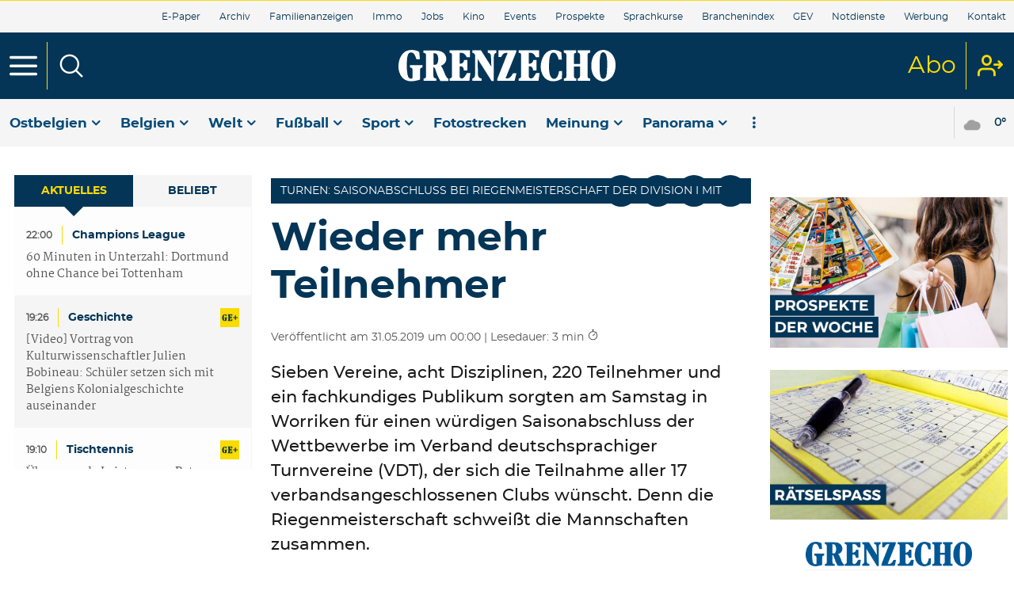

--- FILE ---
content_type: text/html; charset=utf-8
request_url: https://www.grenzecho.net/art/d-20190530-3U7KVX?referer=%2Farchives%2Frecherche%3Fdatefilter%3Dlastyear%26sort%3Ddate%2520desc%26word%3Dnidrum&fbclid=IwAR2lsC84SF3PIAZXv7mSJwure2yzudqVGweR4FUTbq0SUcIOD9Xv31ktbzU
body_size: 73792
content:
<!doctype html>
<!--[if lt IE 7]> <html class="no-js ie6 oldie" lang="fr"> <![endif]-->
<!--[if IE 7]>    <html class="no-js ie7 oldie" lang="fr"> <![endif]-->
<!--[if IE 8]>    <html class="no-js ie8 oldie" lang="fr"> <![endif]-->
<!--[if gt IE 8]><!--> <html class="no-js" lang="fr"> <!--<![endif]-->
<head>
  <!-- [[ Meta tags ]] printed from html.tpl.php -->
  <meta http-equiv="Content-Type" content="text/html; charset=utf-8">
  <meta http-equiv="X-UA-Compatible" content="IE=edge,chrome=1">
  <meta name="viewport" content="width=device-width, initial-scale=1.0">
  <!-- [[ / Meta tags ]] -->
  <title>Wieder mehr Teilnehmer - GrenzEcho</title>
      <!-- var datalayer printed from html.tpl.php -->
    <script>dataLayer=[{"typeUser":"Anonymous",
"typePage":"Archive",
"nodetype":"",
"path":"art/d-20190530-3U7KVX/paywall",
"nodeid":"",
"termid":"",
"nodepublicationdate":"",
"nodepublicationhour":"",
"nodeeditorialupdatedate":"",
"nodeeditorialupdatehour":"",
"dpipagetitle":"Home",
"nodetitle":"",
"userID":"",
"userstatut":"anonyme",
"gender":"",
"emailhash":"",
"maindestname":"",
"Statut":"Blocked",
"role":"anonymous user",
"breadcrumb":"archive",
"RestrictedAccess":"",
"member_status_v2":"anonyme"}];</script>
<meta name='pbstck_context:member_status' content='anonyme' />
<meta name='pbstck_context:media_enrichment' content='' />    <!-- / datalayer -->
      
      <!-- var $didomi_script printed from html.tpl.php -->
    



                <script type="text/javascript">
                    window.didomiOnReady = window.didomiOnReady || [];
                    window.didomiEventListeners = window.didomiEventListeners || [];
                    window.drupalScripts = window.drupalScripts || [];
                    //var dataLayer = dataLayer || [];
                    var googletag = googletag || {};
                    googletag.cmd = googletag.cmd || [];
                    window.gdprAppliesGlobally=true;
                </script>
                <script type="text/javascript">
                    window.didomiConfig = {
                        website: {
                            apiKey: 'f535a6a7-4849-4cf5-9b60-844755707888',
                            name: 'Grenzecho',
                        }
                    };

                </script>

                <script async id="spcloader" type="text/javascript" src="https://sdk.privacy-center.org/f535a6a7-4849-4cf5-9b60-844755707888/loader.js?target=www.grenzecho.net"></script>
                <script type="text/javascript">
                    (function(){function a(e){if(!window.frames[e]){if(document.body&&document.body.firstChild){var t=document.body;var n=document.createElement("iframe");n.style.display="none";n.name=e;n.title=e;t.insertBefore(n,t.firstChild)}
                    else{setTimeout(function(){a(e)},5)}}}function e(n,r,o,c,s){function e(e,t,n,a){if(typeof n!=="function"){return}if(!window[r]){window[r]=[]}var i=false;if(s){i=s(e,t,n)}if(!i){window[r].push({command:e,parameter:t,callback:n,version:a})}}e.stub=true;function t(a){if(!window[n]||window[n].stub!==true){return}if(!a.data){return}
                        var i=typeof a.data==="string";var e;try{e=i?JSON.parse(a.data):a.data}catch(t){return}if(e[o]){var r=e[o];window[n](r.command,r.parameter,function(e,t){var n={};n[c]={returnValue:e,success:t,callId:r.callId};a.source.postMessage(i?JSON.stringify(n):n,"*")},r.version)}}
                        if(typeof window[n]!=="function"){window[n]=e;if(window.addEventListener){window.addEventListener("message",t,false)}else{window.attachEvent("onmessage",t)}}}e("__tcfapi","__tcfapiBuffer","__tcfapiCall","__tcfapiReturn");a("__tcfapiLocator");})();
                </script>

                <script type="text/javascript">
                    var mapTosync = new Map();
                    var didomiLoaded = false;



                    const getGtmVendorStatus = function() {
                        return {
                            'googleAnalytics': Didomi.getUserConsentStatusForVendor('google') , 
                            'adform': Didomi.getUserConsentStatusForVendor('50') , 
                            'selligent': Didomi.getUserConsentStatusForVendor('c:selligent-xbir4TA9') , 
                            'gads': Didomi.getUserConsentStatusForVendor('google') , 
                            'optimize': Didomi.getUserConsentStatusForVendor('google') , 
                            'adwords': Didomi.getUserConsentStatusForVendor('google') , 
                            'Qualifio': Didomi.getUserConsentStatusForVendor('c:qualifio-RTADz8L7') , 
                            'piano': Didomi.getUserConsentStatusForVendor('c:piano') , 
                            'facebook': Didomi.getUserConsentStatusForVendor('c:facebook') , 
                            'instagram': Didomi.getUserConsentStatusForVendor('c:instagram') , 
                            'twitter': Didomi.getUserConsentStatusForVendor('c:twitter') , 
                            'tiktok': Didomi.getUserConsentStatusForVendor('c:tiktok') , 
                            'snapchat': Didomi.getUserConsentStatusForVendor('c:snapchat') , 
                            'cxense': Didomi.getUserConsentStatusForVendor('412') , 
                            'Qiota': Didomi.getUserConsentStatusForVendor('c:qiota-hUYHKww2') , 
                            'froomle': Didomi.getUserConsentStatusForVendor('c:froomle') , 
                            'smartlook': Didomi.getUserConsentStatusForVendor('c:smartlook') 
                        };
                    };

                    const registerToCmp=function(e,t,o,n,s){pubLog(LogLevel.TRACE,"Didomi","registerToCmp  "+e),mapTosync.set(e,new Map([["id",e],["name",t],["status",0],["loaded",!1],["loadFunction",o],["acceptFunction",n],["refuseFunction",s],])),didomiLoaded&&(pubLog(LogLevel.TRACE,"Didomi","registerToCmp  load "+e),o(Didomi.getUserConsentStatusForVendor(e)),mapTosync.get(e).set("loaded",!0),Didomi.getUserConsentStatusForVendor(e)?mapTosync.get(e).set("status",1):mapTosync.get(e).set("status",-1))},loadMapToSync=function(e){e.get("loadFunction")(Didomi.getUserConsentStatusForVendor(e.get("id"))),e.set("loaded",!0),Didomi.getUserConsentStatusForVendor(e.get("id"))?e.set("status",1):e.set("status",-1)},timeoutToCmp=function(){pubLog(LogLevel.DEBUG,"Didomi","Timeout function called"),didomiLoaded?(pubLog(LogLevel.DEBUG,"Didomi","Timeout Didomi Loaded"),mapTosync.forEach(function(e,t){e.get("loaded")||(pubLog(LogLevel.TRACE,"Didomi","Timeout Load "+t),loadMapToSync(e))})):setTimeout(timeoutToCmp,5e3)};setTimeout(timeoutToCmp,1e4),window.didomiOnReady.push(function(e){pubLog(LogLevel.DEBUG,"Didomi","didomiOnReady start"),e.notice.isVisible()||(didomiLoaded=!0,pubLog(LogLevel.DEBUG,"Didomi","didomiOnReady -> didomiLoaded"),dataLayer.push({event:"custom-didomi-loaded",vendors:getGtmVendorStatus()}),mapTosync.forEach(function(e,t){pubLog(LogLevel.TRACE,"Didomi","didomiOnReady  "+t),loadMapToSync(e)})),(void 0===e.getUserConsentStatusForPurposeExtended||null==e.getUserConsentStatusForPurposeExtended)&&(e.getUserConsentStatusForPurposeExtended=function(e){let t=this.getConfig().purposeTypeAssociations[e];if(void 0===t)return this.getUserConsentStatusForPurpose(e);{let o=!0,n=0;for(;o&&n<t.length;)o=o&&this.getUserConsentStatusForPurpose(t[n]),n++;return o}})}),window.didomiEventListeners.push({event:"consent.changed",listener:function(e){for(var t in pubLog(LogLevel.DEBUG,"Didomi","consent.changed start"),didomiLoaded?dataLayer.push({event:"custom-didomi-changed",vendors:getGtmVendorStatus()}):(didomiLoaded=!0,pubLog(LogLevel.DEBUG,"Didomi","consent.changed -> didomiLoaded"),dataLayer.push({event:"custom-didomi-loaded",vendors:getGtmVendorStatus()})),mapTosync.forEach(function(e,t){e.get("loaded")?Didomi.getUserConsentStatusForVendor(e.get("id"))?(void 0!==e.get("acceptFunction")&&e.get("acceptFunction")(),e.set("status",1)):(void 0!==e.get("refuseFunction")&&e.get("refuseFunction")(),e.set("status",-1)):(pubLog(LogLevel.TRACE,"Didomi","consent.changed  "+t),loadMapToSync(e))}),mapTosync.keys())mapTosync.get(t).get("loaded")?Didomi.getUserConsentStatusForVendor(mapTosync.get(t).get("id"))?(void 0!==mapTosync.get(t).get("acceptFunction")&&mapTosync.get(t).get("acceptFunction")(),mapTosync.get(t).set("status",1)):(void 0!==mapTosync.get(t).get("refuseFunction")&&mapTosync.get(t).get("refuseFunction")(),mapTosync.get(t).set("status",-1)):(pubLog(LogLevel.TRACE,"Didomi","consent.changed  "+t),mapTosync.get(t).get("loadFunction")(Didomi.getUserConsentStatusForVendor(mapTosync.get(t).get("id"))),mapTosync.get(t).set("loaded",!0),Didomi.getUserConsentStatusForVendor(mapTosync.get(t).get("id"))?mapTosync.get(t).set("status",1):mapTosync.get(t).set("status",-1))}});const showConsentVendors=function(){"undefined"!=typeof Didomi&&Didomi.preferences.show("vendors")};

                </script>






    <script type="text/javascript">
        const LogLevel={DISABLE:0,INFO:1,DEBUG:2,TRACE:3,OVERWRITE:4},storageAvailable=function(e){try{var t=window[e],r="__storage_test__";return t.setItem(r,r),t.removeItem(r),!0}catch(o){return o instanceof DOMException&&(22===o.code||1014===o.code||"QuotaExceededError"===o.name||"NS_ERROR_DOM_QUOTA_REACHED"===o.name)&&0!==t.length}},enabledPubLog=function(e,t){"undefined"!==t&&null!==t&&(t=t.toUpperCase()),storageAvailable("sessionStorage")&&sessionStorage.setItem(t,e)},disabledPubLog=function(e){"undefined"!==e&&null!==e&&(e=e.toUpperCase()),storageAvailable("sessionStorage")&&sessionStorage.setItem(e,LogLevel.DISABLE)},pubLog=function(e,t,r){var o=t;("undefined"!==t&&null!==t&&(o=t.toUpperCase(),t=t.toLowerCase()),storageAvailable("sessionStorage"))?e<=sessionStorage.getItem(o)&&console.log(o+":: "+r):urlParams.has(t+"log")&&e<=urlParams.get(t+"log")&&console.log(o+":: "+r)},checkLogLevel=function(e,t){var r=t;return"undefined"!==t&&null!==t&&(r=t.toUpperCase()),!!(storageAvailable("sessionStorage")&&e<=sessionStorage.getItem(r))},getLogLevel=function(e){if(!e)return LogLevel.DISABLE;let t;switch(e.toUpperCase()){case"OVERWRITE":t=LogLevel.OVERWRITE;break;case"TRACE":t=LogLevel.TRACE;break;case"DEBUG":t=LogLevel.DEBUG;break;case"INFO":t=LogLevel.INFO;break;default:t=LogLevel.DISABLE}return t},urlParams=new URLSearchParams(window.location.search);urlParams.has("dfplog")&&enabledPubLog(getLogLevel(urlParams.get("dfplog")),"dfp"),urlParams.has("iaslog")&&enabledPubLog(getLogLevel(urlParams.get("iaslog")),"ias"),urlParams.has("smartlog")&&enabledPubLog(getLogLevel(urlParams.get("smartlog")),"smart"),urlParams.has("didomilog")&&enabledPubLog(getLogLevel(urlParams.get("didomilog")),"didomi"),String.prototype.sansAccent=function(){for(var e=[/[\300-\306]/g,/[\340-\346]/g,/[\310-\313]/g,/[\350-\353]/g,/[\314-\317]/g,/[\354-\357]/g,/[\322-\330]/g,/[\362-\370]/g,/[\331-\334]/g,/[\371-\374]/g,/[\321]/g,/[\361]/g,/[\307]/g,/[\347]/g,/[��]/g,/[��]/g],t=["A","a","E","e","I","i","O","o","U","u","N","n","C","c","OE","oe"],r=this,o=0;o<e.length;o++)r=r.replace(e[o],t[o]);return r},String.prototype.withoutSpecialChars=function(e){return this.replace(/[^\w\/\ \u00C0-\u017F]/gi,e)};const transformText=function(e){return e=(e=(e=e.sansAccent()).replace(/[-_]/gi," ")).withoutSpecialChars("")};window.getCookie=function(e){let t=document.cookie.split(";");for(let r=0;r<t.length;r++)if(t[r].trimStart().startsWith(e))return t[r].trimStart()},window.parseJwt=function(e){var t=e.split(".")[1].replace(/-/g,"+").replace(/_/g,"/");return JSON.parse(decodeURIComponent(window.atob(t).split("").map(function(e){return"%"+("00"+e.charCodeAt(0).toString(16)).slice(-2)}).join("")))},window.getJwtJson=function(){let e="undefined"!=typeof JWTTokenName?JWTTokenName:"jwtToken",t=window.getCookie(e);return!!t&&parseJwt(t)},window.getCookieById=function(e){for(var t=e+"=",r=decodeURIComponent(document.cookie).split(";"),o=0;o<r.length;o++){for(var a=r[o];" "==a.charAt(0);)a=a.substring(1);if(0==a.indexOf(t))return a.substring(t.length,a.length)}return""};
    </script>


    <!-- / $didomi_script -->
  
      <!-- var $gtm_snippet_script printed from html.tpl.php -->
    <!-- Google Tag Manager -->
    <script>(function(w,d,s,l,i){w[l]=w[l]||[];w[l].push({'gtm.start':
    new Date().getTime(),event:'gtm.js'});var f=d.getElementsByTagName(s)[0],
    j=d.createElement(s),dl=l!='dataLayer'?'&l='+l:'';j.async=true;j.src=
    '//www.googletagmanager.com/gtm.js?id='+i+dl;f.parentNode.insertBefore(j,f);
    })(window,document,'script','dataLayer','GTM-WXFWCN');</script>
    <!-- End Google Tag Manager -->    <!-- / $gtm_snippet_script -->
  
  <!-- var $head printed from html.tpl.php -->
  <meta http-equiv="Content-Type" content="text/html; charset=utf-8" />
<meta http-equiv="x-dns-prefetch-control" content="on" />
<link rel="dns-prefetch" href="//grzeng.rosselcdn.net" />
<!--[if IE 9]>
<link rel="prefetch" href="//grzeng.rosselcdn.net" />
<![endif]-->
<script>
    if (window.Drupal === undefined) { window.Drupal = { 'settings': {}, 'behaviors': {}, 'locale': {} }; }
    if(window.drupalScripts === undefined) { window.drupalScripts = []; }
</script><link rel="dns-prefetch" href="https://fastlane.rubiconproject.com" /><link rel="dns-prefetch" href="https://securepubads.g.doubleclick.net" /><link rel="dns-prefetch" href="https://ib.adnxs.com" /><link rel="dns-prefetch" href="https://admp-tc-rossel.adtlgc.com" /><link rel="dns-prefetch" href="https://stream.hubvisor.io" /><link rel="preconnect" href="https://fastlane.rubiconproject.com" /><link rel="preconnect" href="https://securepubads.g.doubleclick.net" /><link rel="preconnect" href="https://ib.adnxs.com" /><link rel="preconnect" href="https://admp-tc-rossel.adtlgc.com" /><link rel="preconnect" href="https://stream.hubvisor.io" /><link rel="preload" href="/sites/all/themes/engbootstrap_ge/fonts/montserrat/montserrat-regular-webfont.woff2" as="font" crossorigin="anonymous"><link rel="preload" href="/sites/all/themes/engbootstrap_ge/fonts/montserrat/montserrat-bold-webfont.woff2" as="font" crossorigin="anonymous"><link rel="preload" href="/sites/all/themes/engbootstrap_ge/fonts/icons/main.woff" as="font" crossorigin="anonymous"><link rel="preload" href="/sites/all/themes/engbootstrap_ge/fonts/montserrat/montserrat-medium-webfont.woff2" as="font" crossorigin="anonymous"><link rel="preload" href="/sites/all/themes/engbootstrap_ge/fonts/grenzecho/Grenzecho-Serif-Regular.woff" as="font" crossorigin="anonymous"><link rel="preload" href="/sites/all/themes/engbootstrap_ge/fonts/montserrat/montserrat-light-webfont.woff2" as="font" crossorigin="anonymous"><link rel="preload" href="/sites/all/themes/engbootstrap_ge/fonts/icons/main.woff2" as="font" crossorigin="anonymous"><link rel="preload" href="/sites/all/themes/engbootstrap_ge/js/head.min.js" as="script"><link rel="preload" href="/sites/all/themes/engbootstrap_ge/js/main.min.js" as="script"><script async src="/sites/all/themes/engbootstrap_ge/js/head.min.js"></script><meta name="dpi.externalref" content="VSDNOH8I.1" />
<script type="application/ld+json">{"@context":"https:\/\/schema.org","@type":"NewsArticle","mainEntityOfPage":{"@type":"WebPage","@id":"https:\/\/www.grenzecho.net\/node\/693ee1833dcf7"},"headline":"<cci:p xmlns:cci=\"urn:schemas-ccieurope.com\" xmlns:xsi=\"http:\/\/www.w3.org\/2001\/XMLSchema-instance\" xmlns:ccix=","description":"\n             Sieben Vereine, acht Disziplinen, 220 Teilnehmer und ein fachkundiges Publikum sorgten am Samstag in Worriken f\u00fcr einen w\u00fcrdigen Saisonabschluss der Wettbewerbe im Verband deutschsprachiger Turnvereine (VDT), der sich die Teilnahme aller 17 verbandsangeschlossenen Clubs w\u00fcnscht. Denn die Riegenmeisterschaft schwei\u00dft die Mannschaften zusammen. \n","alternativeHeadline":"\n             Sieben Vereine, acht Disziplinen, 220 Teilnehmer und ein fachkundiges Publikum sorgten am Samstag in Worriken f\u00fcr einen w\u00fcrdigen Saisonabschluss der Wettbewerbe im Verband deutschsprachiger Turnvereine (VDT), der sich die Teilnahme aller 17 verbandsangeschlossenen Clubs w\u00fcnscht. Denn die Riegenmeisterschaft schwei\u00dft die Mannschaften zusammen. \n","name":"<cci:p xmlns:cci=\"urn:schemas-ccieurope.com\" xmlns:xsi=\"http:\/\/www.w3.org\/2001\/XMLSchema-instance\" xmlns:ccix=","isAccessibleForFree":"False","hasPart":{"@type":"WebPageElement","isAccessibleForFree":"False","cssSelector":null},"isPartOf":{"@type":["CreativeWork","Product"],"name":"GrenzEcho","productID":"h:ena","sku":null},"datePublished":"2019-05-31T00:00:00+02:00","dateModified":"2019-05-31T00:00:00+02:00","keywords":null,"articleSection":"Belgien","author":{"@type":"Person","name":"GrenzEcho","jobTitle":"Journaliste","sameAs":null},"publisher":{"@type":"Organization","name":"GrenzEcho","sameAs":"[\"\"]","logo":{"@type":"ImageObject","url":"https:\/\/www.grenzecho.net\/sites\/all\/themes\/engbootstrap_ge\/images\/logo.svg","width":400,"height":600}},"image":{"@type":"ImageObject","url":"https:\/\/www.grenzecho.net\/sites\/all\/themes\/engbootstrap_ge\/images\/logo.svg","width":400,"height":600}}</script><meta name="robots" content="follow,noarchive" />
<link rel="dns-prefetch" href="//gabe.hit.gemius.pl" />
<link rel="dns-prefetch" href="//ls.hit.gemius.pl" />
<script type="text/javascript"> 
    //Hack Drupal
</script>
      <meta name="pbstck_context:site_name" content="GRENZECHO"/>
    <meta name="pbstck_context:device_type" content="desktop"/>
    <meta name="pbstck_context:page_type" content="Article"/>
    <meta name="pbstck_context:environment" content="production"/>
    <meta name="pbstck_context:section" content="article"/>
    
    <meta name="pbstck_context:inventory_type" content="web"/>
    <script async type='text/javascript' src='https://boot.pbstck.com/v1/adm/4a342144-f8cc-4093-8ff1-95f07d84c4c2'></script>

 
    <!-- Init var Slot -->  
    <!-- prebidsWrapperJs -->
        <script type="text/javascript">
           var adUnitPath = "No AdUnit defined";
        </script>
    <!--   // builder=PrebidsWrapperTagBuilder, site=GRENZECHO, pageType=node, context=/art/d-20190530-3U7KVX, position=, edition=, domain=www.grenzecho.net
    
 -->
 
    <!-- Rossel Backbone-->
    <!--dBlockGTMId-->
<!-- Init Ads SDKs -->
<script async="async" type="text/javascript"> 
    /* Context /art/d-20190530-3U7KVX */
        var oldRefresh;
        var googletag = googletag || {};
        googletag.cmd = googletag.cmd || [];
        var pbjs = pbjs || {};
        pbjs.que = pbjs.que || [];
        var sas = sas || {};
        sas.cmd = sas.cmd || [];
        var cX = cX || {};
        cX.callQueue = cX.callQueue || []; 
    if(checkLogLevel(LogLevel.DEBUG, 'DFP')) {
        googletag.cmd.push(function() {
            pubLog(LogLevel.DEBUG, 'DFP','GAM is Loaded. The queue is treated');
        });
    } 
    if(checkLogLevel(LogLevel.OVERWRITE, 'DFP')) {
            googletag.cmd.push(function() {
                oldRefresh = googletag.pubads().refresh;
                googletag.pubads().refresh = function(data) {
                    var err = new Error();
                    pubLog(LogLevel.OVERWRITE, 'DFP',err.stack);
                    oldRefresh(data);
                };
            });
        }
    const userAgentCanDisplayAd = function() {
        return true;
    } 
        var adService = "GOOGLE";
        registerToCmp("google", "Google",
            function(userCmpIsConsent) {
                if(userCmpIsConsent) {
                    adService = "GOOGLE";
pubLog(LogLevel.DEBUG, 'DFP',"Script Loading managed by pubStack");
                } else {
                    adService = "SMARTAD";
                    loadSmartAdJs();
                    
                }
        },
        function() {
            googletag.cmd.push(function() {
                googletag.pubads().setRequestNonPersonalizedAds(1);
            });
        },
        function() {
            googletag.cmd.push(function() {
                googletag.pubads().setRequestNonPersonalizedAds(0);
            });
        });
 
</script> 
 
<!-- Custom functions -->
<script type="text/javascript"> 
    var adserverRequestSent = false;
    var refreshReady = {};
    const addService = function(key) {
        refreshReady[key] = false;
    }
    addService('DFP');
    
    
     
     
addService('Didomi');
window.didomiEventListeners.push({
    event: 'integrations.consentpassedtodfp',
    listener: function (data) {
        if (data.index === 0) {
            pubLog(LogLevel.DEBUG, "Didomi", "data.index = "+data.index+" -> Ask to refresh Ads");
            asyncRefreshDFPAds(data.consentStatus !== 'undefined' && data.consentStatus === true, 'Didomi');
        } else {
            pubLog(LogLevel.DEBUG, "Didomi", "data.index = "+data.index+" -> Don't ask to refresh Ads");
            googletag.cmd.push(function() {
                googletag.pubads().setRequestNonPersonalizedAds(data.consentStatus !== 'undefined' && data.consentStatus === true ? 0 : 1);
            });
        }
    }
});
    var isConsentPub = function() {
            return true; // Managed by Didomi
    } 
    var isConsentDFP = function() {
        try {
            if (typeof Didomi != 'undefined') {
                return Didomi.getUserConsentStatusForVendor('google');
            } else {
                return false;
            }
        } catch (e) {
            return false;
        }
    } 
    var canDisplayAd = function() {
        return typeof cookieConsentExists == "undefined" || cookieConsentExists("pub");
    }
    var asyncRefreshDFPAds =  function (personalized, key) {
        pubLog(LogLevel.DEBUG, 'DFP', key+" ask to asyncRefresh Ads"); 
        googletag.cmd.push(function() {
            refreshDFPAds(personalized, key);
        });
        pubLog(LogLevel.DEBUG, 'SMARTAD', key+" ask to asyncRefresh Ads");
        refreshSmartAds(personalized, key);
    } 
    var refreshSmartAds = function(personalized, key) {
        pubLog(LogLevel.DEBUG, 'SMARTAD', key + " ask to refresh Ads");
        sas.callSmart();
    }
    var refreshDFPAds = function(personalized, key) {
        pubLog(LogLevel.DEBUG, 'DFP', key+" ask to refresh Ads");
        var consentPub = personalized == true || isConsentDFP();
        //var displayAd = (personalized != undefined) || canDisplayAd();
        var displayAd = true; 
        if(refreshReady.hasOwnProperty(key)) {
            refreshReady[key] = true;
        } 
        var readyToRefresh = true;
        for (var property in refreshReady) {
            pubLog(LogLevel.TRACE, 'DFP', property+" is ready ?"+refreshReady[property]); 
            if (refreshReady.hasOwnProperty(property) && refreshReady[property] != true) {
                readyToRefresh = false;
            }
        } 
        if(displayAd && readyToRefresh && userAgentCanDisplayAd()) {
            pubLog(LogLevel.DEBUG, 'DFP', "Refresh Ads");
            googletag.pubads().setRequestNonPersonalizedAds(consentPub ? 0 : 1);
                googletag.pubads().refresh([slotHdrFlexsM1]);
            adserverRequestSent = true;
        }
    } 
    var isTeadsDisplayAd = function (isDisplay) {
        if(isDisplay) {
            pubLog(LogLevel.DEBUG, 'TEADS', "Don't display DFP Ads");
        } else {
            pubLog(LogLevel.DEBUG, 'TEADS', "Can display DFP Ads");
            googletag.cmd.push(function() {
                googletag.pubads().refresh([]);
            });
        }
    } 
var showConsentPopup = function() {
    Didomi.preferences.show();
} 
</script>
<script type="didomi/javascript" data-purposes="cookies">
</script> 
<!-- Cxense -->
    <script type="didomi/javascript" data-purposes="cookies" data-vendor="iab:412">
    const siteId = '1354907266436166423';
    const persistedQueryId = 'c281d90539d1ec4941b8c4791914fa10067389ae';
    const cxenseOrigin = '';
    if (isConsentPub()) {
        cX.callQueue.push(['setSiteId', siteId]);  // <-- Insert the correct site identifier here!
        if (typeof dataLayer !== 'undefined' && typeof dataLayer[0] !== 'undefined' && (
            (typeof dataLayer[0]['emailhash'] !== 'undefined' && dataLayer[0]['emailhash'] !== '') ||
            (typeof dataLayer[0]['emailHash'] !== 'undefined' && dataLayer[0]['emailHash'] !== '')
        ) ) {
            cX.callQueue.push(['setCustomParameters', {'registered': 'TRUE'}]);
            if (typeof dataLayer[0]['emailhash'] !== 'undefined' && dataLayer[0]['emailhash'] !== '') {
                cX.callQueue.push(['addExternalId', {'id': dataLayer[0]['emailhash'], 'type': 'rbf'}]);
            } else if (typeof dataLayer[0]['emailHash'] !== 'undefined' && dataLayer[0]['emailHash'] !== '') {
                cX.callQueue.push(['addExternalId', {'id': dataLayer[0]['emailHash'], 'type': 'rbf'}]);
            }
        } else {
            cX.callQueue.push(['setCustomParameters', {'registered': 'FALSE'}]);
        }
        cX.callQueue.push(['sendPageViewEvent']);
        cX.callQueue.push(['sync','appnexus']);
        cX.callQueue.push(['sync','adform']);
    }
</script>
    <script type="didomi/javascript" data-purposes="cookies">
        cX.callQueue.push(['getUserSegmentIds', {persistedQueryId: "c281d90539d1ec4941b8c4791914fa10067389ae", callback: function(segments) {
                if(typeof window.localStorage === 'object' && typeof window.localStorage.getItem === 'function') {
                    localStorage.setItem("cxSegments", segments.join(","));
                }
            }}]);
    </script>
    <script type="text/javascript">
        function getUserSegmentIdsLocal() {
            var segments = [];
            if(typeof window.localStorage === 'object' && typeof window.localStorage.getItem === 'function' && localStorage.getItem("cxSegments") !== null && localStorage.getItem("cxSegments").length>0) {
                segments = localStorage.getItem("cxSegments").split(',');
            }
            return segments;
        }
    </script>
    <script type="didomi/javascript" data-purposes="cookies" data-vendor="iab:412">
    if (isConsentPub()) {
        (function (d, s, e, t) {
            e = d.createElement(s);
            e.type = 'text/java' + s;
            e.async = 'async';
            e.src = 'http' + ('https:' === location.protocol ? 's://s' : '://') + 'cdn.cxense.com/cx.js';
            t = d.getElementsByTagName(s)[0];
            t.parentNode.insertBefore(e, t);
        })(document, 'script');
    }
</script>
<!-- Ads implementations -->
<!--Adomik randomizer for ad call key value targeting--> 
    <script type='text/javascript'> 
        window.Adomik = window.Adomik || {}; 
        Adomik.randomAdGroup = function() { 
            var rand = Math.random(); 
            switch (false) { 
                case !(rand < 0.45): return "ad_ex" + (Math.floor(100 * rand%9)); 
                case !(rand < 0.5): return "ad_bc"; 
                default: return "ad_opt"; 
            } 
        }; 
    </script>
 
    <script>
        sas.cmd.push(function () {
            sas.setup({ networkid: 3958, domain: "//diff.smartadserver.com", async: true, renderMode: 2 });
        });
        sas.adCallConfig = {
            siteId: 502415,
            pageId: 1567635,
            formats: [{ id: 101099, tagId: 'hdr-flexs-m-1' }],
            target: ''
        };
    </script>
    <script>
        sas.callSmart = () => {
            pubLog(LogLevel.DEBUG, 'SMARTAD', "Call SmartAd");
            sas.cmd.push(function() {
                pubLog(LogLevel.DEBUG, 'SMARTAD', "Load SmartAdConf");
                sas.call('onecall', sas.adCallConfig);
            }); 
            sas.cmd.push(function () {
                pubLog(LogLevel.TRACE, 'SMARTAD', "Render SmartAd Position hdr-flexs-m-1");
                sas.render('hdr-flexs-m-1');
            }); 
        }
    </script>
    <script>
        const loadSmartAdJs = function() {
            pubLog(LogLevel.DEBUG, 'SMARTAD', "Load SmartAd Javascript");
            var smads = document.createElement("script");
            smads.async = true;
            smads.type = "text/javascript";
            var useSSL = "https:" == document.location.protocol;
            smads.src = (useSSL ? "https:" : "http:") + "//ced.sascdn.com/tag/3958/smart.js";
            var node =document.getElementsByTagName("script")[0];
            node.parentNode.insertBefore(smads, node); 
            sas.callSmart();
        }  
    </script>
<script>
    const loadGAMJs = function () {
        pubLog(LogLevel.DEBUG, 'DFP', "Load GAM Javascript");
        var gads = document.createElement("script");
        gads.async = true;
        gads.type = "text/javascript";
        var useSSL = "https:" == document.location.protocol;
        gads.src = (useSSL ? "https:" : "http:") + "//securepubads.g.doubleclick.net/tag/js/gpt.js";
        var node =document.getElementsByTagName("script")[0];
        node.parentNode.insertBefore(gads, node);
    }
</script>
<script async="async" type="text/javascript">
        googletag.cmd.push(function() {
        googletag.pubads().setRequestNonPersonalizedAds(isConsentDFP() ? 0 : 1); 
        // Loop on screen mapping
        // Loop on slots
        googletag.pubads().setTargeting("dn",window.location.hostname); 
// Loop on mapping
 
            /*+++++ cXense +++++*/
            googletag.pubads().setTargeting("CxSegments",getUserSegmentIdsLocal());
            /*+++++ Rossel Backbone +++++*/
            /*+++++ lazyload +++++*/
        });
</script> 
  
    <script type="text/javascript">
    ULTIMEDIAOUTSTREAM_target = 'ultimedia-outstream-player';
    ULTIMEDIAOUTSTREAM_mdtk = '01046281';
    ULTIMEDIAOUTSTREAM_zone = '1';
    ULTIMEDIAOUTSTREAM_adUnit = '/81985301/GRENZECHO/web';
    var outstreamParams = {
        'position':'center',
'CxSegments':getUserSegmentIdsLocal() ,
'member_status':dataLayer[0]['member_status_v2'] ,
'paragraphes':dataLayer[0]['articlelength'] 
    };
    ULTIMEDIAOUTSTREAM_params = encodeURI(JSON.stringify(outstreamParams));

</script>
<script src="https://ot.digiteka.com/dtk-outstreamplayer-master.js" async type="text/javascript"></script>

    <!--   // builder=ShoppingTagBuilder, site=GRENZECHO, pageType=node, context=/art/d-20190530-3U7KVX, position=, edition=, domain=www.grenzecho.net
    
 -->
 
     
  <script type="didomi/javascript" data-vendor="iab:755" async>
    let emailhashed = window.dataLayer[0]["emailhash"] || "";
    let userID = window.dataLayer[0]["userID"] || "";
    let ros_ppid = userID || emailhashed || "";

    window.localStorage.setItem("ROS_PPID", ros_ppid);

    let fullUrl = window.location["href"];
    let domain = window.location["hostname"];
    let userAgent = window.navigator["userAgent"];
    let ipaddress;
    let pdKeys;

    if(emailhashed){
      pdKeys = {
        1: emailhashed, 
        8: encodeURIComponent(fullUrl),
        9: encodeURIComponent(domain),
        // 10: encodeURIComponent(ipaddress),
        12: encodeURIComponent(userAgent),
      }
    } else {
      pdKeys = { 
        8: encodeURIComponent(fullUrl),
        9: encodeURIComponent(domain),
        // 10: encodeURIComponent(ipaddress),
        12: encodeURIComponent(userAgent),
      }
    }
    
    const pdRaw = Object.keys(pdKeys).map(key => key + "=" + pdKeys[key]).join("&");
    const pdString = btoa(pdRaw);
    window.localStorage.setItem("ROS_ID5PD", pdString);

    if(ros_ppid == ""){
      window.localStorage.removeItem("ROS_PPID");
    }

    window.ID5EspConfig = {partnerId:  1573}; 
  </script><link rel="shortcut icon" href="https://grzeng.rosselcdn.net/sites/default/files/favicon.png" type="image/png" />
<style>@font-face{font-display:block;font-family:main;font-weight:400;font-style:normal;src:url(/sites/all/themes/engbootstrap_ge/fonts/icons/main.woff2) format("woff2")}.icon[class*=' icon-'],.icon[class^=icon-]{display:inline-block;font-family:main;-moz-osx-font-smoothing:grayscale;-webkit-font-smoothing:antialiased;font-style:normal;font-variant:normal;font-weight:400;line-height:1;text-transform:none}.icon-bourse::before{content:"\ea01"}.icon-home::before{content:"\ea02"}.icon-trafic::before{content:"\ea03"}.icon-meteo::before{content:"\ea04"}.icon-direct::before{content:"\ea05"}.icon-bookmark::before{content:"\ea06"}.icon-more::before{content:"\ea07"}.icon-facebook::before{content:"\ea08"}.icon-twitter::before{content:"\ea09"}.icon-comment::before{content:"\ea0a"}.icon-mail::before{content:"\ea0b"}.icon-print::before{content:"\ea0c"}.icon-camera::before{content:"\ea0d"}.icon-pencil::before{content:"\ea0e"}.icon-video::before{content:"\ea0f"}.icon-quote::before{content:"\ea10"}.icon-star-o::before{content:"\ea11"}.icon-search::before{content:"\ea12"}.icon-arrow-left::before{content:"\ea13"}.icon-menu::before{content:"\ea14"}.icon-audio::before{content:"\ea15"}.icon-debat::before{content:"\ea16"}.icon-infographic::before{content:"\ea17"}.icon-expand::before{content:"\ea18"}.icon-next::before{content:"\ea19"}.icon-prev::before{content:"\ea1a"}.icon-cancel::before{content:"\ea1b"}.icon-video-circle::before{content:"\ea1c"}.icon-star::before{content:"\ea1d"}.icon-linkedin::before{content:"\ea1e"}.icon-google-plus::before{content:"\ea1f"}.icon-square::before{content:"\ea20"}.icon-menu-less::before{content:"\ea21"}.icon-menu-more::before{content:"\ea22"}.icon-pin::before{content:"\ea23"}.icon-arrow-up::before{content:"\ea24"}.icon-chart-down::before{content:"\ea25"}.icon-journal::before{content:"\ea26"}.icon-check::before{content:"\ea27"}.icon-arrow-right::before{content:"\ea28"}.icon-plus::before{content:"\ea29"}.icon-home-outline::before{content:"\ea2a"}.icon-arrow-bottom::before{content:"\ea2b"}.icon-check-o::before{content:"\ea2c"}.icon-uncheck-o::before{content:"\ea2d"}.icon-play-circle::before{content:"\ea2e"}.icon-user::before{content:"\ea2f"}.icon-pen::before{content:"\ea30"}.icon-clock::before{content:"\ea31"}.icon-minus::before{content:"\ea32"}.icon-calendar::before{content:"\ea33"}.icon-youtube::before{content:"\ea34"}.icon-chart-up::before{content:"\ea35"}.icon-user-login::before{content:"\ea36"}.icon-user-menu::before{content:"\ea37"}.icon-location::before{content:"\ea38"}.icon-chevrons-right::before{content:"\ea39"}.icon-phone::before{content:"\ea3a"}.icon-arrow-down-right::before{content:"\ea3b"}.icon-arrow-up-right::before{content:"\ea3c"}.icon-whatsapp::before{content:"\ea3d"}.icon-carousel-expand::before{content:"\ea40"}.icon-carousel-next::before{content:"\ea41"}.icon-carousel-prev::before{content:"\ea42"}.icon-carousel-close::before{content:"\ea43"}.icon-tempsdelecture::before{content:"\ea65"}html{-webkit-text-size-adjust:100%;-ms-text-size-adjust:100%;margin:auto;overflow:auto;-webkit-tap-highlight-color:transparent}article,aside,details,figcaption,figure,footer,header,hgroup,main,menu,nav,section,summary{display:block}audio,canvas,progress,video{display:inline-block;vertical-align:baseline}audio:not([controls]){display:none;height:0}[hidden],template{display:none}a{background-color:transparent;text-decoration:none;touch-action:manipulation;color:#043556}a:active,a:hover{outline:0}b,optgroup,strong{font-weight:700}dfn{font-style:italic}h1{margin:.67em 0}mark{background:#ff0;color:#000}sub,sup{font-size:75%;line-height:0;position:relative;vertical-align:baseline}sup{top:-.5em}sub{bottom:-.25em}img{border:0;vertical-align:middle}svg:not(:root){overflow:hidden}pre,textarea{overflow:auto}code,kbd,pre,samp{font-size:1em}button,input,optgroup,select,textarea{color:inherit;font:inherit;margin:0}button{overflow:visible}button,select{text-transform:none}button,html input[type=button],input[type=reset],input[type=submit]{-webkit-appearance:button;cursor:pointer}button[disabled],html input[disabled]{cursor:default}button::-moz-focus-inner,input::-moz-focus-inner{border:0;padding:0}input{line-height:normal}input[type=checkbox],input[type=radio]{box-sizing:border-box;padding:0}input[type=number]::-webkit-inner-spin-button,input[type=number]::-webkit-outer-spin-button{height:auto}input[type=search]{-webkit-appearance:textfield;box-sizing:content-box}input[type=search]::-webkit-search-cancel-button,input[type=search]::-webkit-search-decoration{-webkit-appearance:none}fieldset{border:1px solid silver;margin:0 2px;padding:.35em .625em .75em}legend{border:0;padding:0}table{border-collapse:collapse;border-spacing:0}td,th{padding:0}.blueimp-gallery{direction:ltr;display:none;opacity:0;overflow:hidden;position:fixed;touch-action:none;z-index:999999}.blueimp-gallery .slides{height:100%;overflow:hidden;position:relative}.blueimp-gallery .slide{float:left;height:100%;min-height:300px;position:relative;text-align:center;transition:.3s cubic-bezier(.645,.045,.355,1)}.blueimp-gallery .slide-loading .slide-content{opacity:0}.blueimp-gallery .slide-error .slide-content{display:none}.blueimp-gallery .video-content{height:100%}.blueimp-gallery .video-content img{-moz-backface-visibility:hidden;bottom:0;height:auto;left:0;margin:auto;max-height:100%;max-width:100%;position:absolute;right:0;top:0;width:auto}.blueimp-gallery .video-content a{cursor:pointer;height:128px;left:50%;margin:-64px auto 0 -64px;opacity:.8;position:absolute;right:0;top:50%;width:128px}.blueimp-gallery .video-content a:hover{opacity:1}.blueimp-gallery .video-content video{display:none;height:100%;left:0;position:absolute;top:0;width:100%}.blueimp-gallery .video-content iframe{border:0;height:100%;left:0;position:absolute;top:100%;width:100%}.blueimp-gallery .video-playing video{display:block}.blueimp-gallery .video-playing iframe{top:0}.blueimp-gallery .video-playing a,.blueimp-gallery .video-playing img{display:none}.blueimp-gallery,.blueimp-gallery .slide-content{-moz-backface-visibility:hidden;bottom:0;left:0;right:0;top:0;transition:opacity .5s linear}.blueimp-gallery .slide-content{height:100%;margin:auto;max-height:100%;max-width:85%;opacity:1;position:relative;width:auto}.blueimp-gallery .next,.blueimp-gallery .prev{background:#222;border:3px solid #fff;border-radius:23px;box-sizing:content-box;color:#fff;cursor:pointer;display:none;font-size:60px;font-weight:100;height:40px;line-height:30px;opacity:.5;position:absolute;text-align:center;text-decoration:none;text-shadow:0 0 2px #000;top:50%;width:40px}.blueimp-gallery .prev{left:16px;right:auto}.blueimp-gallery .next{left:auto;right:16px}.blueimp-gallery .close,.blueimp-gallery .title{color:#fff;display:none;font-size:20px;left:15px;line-height:30px;margin:0 40px 0 0;opacity:.8;position:absolute;text-shadow:0 0 2px #000;top:15px}.blueimp-gallery .close{cursor:pointer;font-size:30px;left:auto;margin:-15px;padding:15px;right:15px;text-decoration:none}.blueimp-gallery .close:hover,.blueimp-gallery .next:hover,.blueimp-gallery .prev:hover,.blueimp-gallery .title:hover{color:#fff;opacity:1}.blueimp-gallery .close,.blueimp-gallery .next,.blueimp-gallery .prev,.blueimp-gallery .slide-content{-webkit-user-select:none;-moz-user-select:none;user-select:none}.blueimp-gallery .indicator{bottom:15px;display:none;left:15px;line-height:10px;list-style:none;margin:0 40px;padding:0;position:absolute;right:15px;text-align:center;top:auto;-webkit-user-select:none;-moz-user-select:none;user-select:none}.blueimp-gallery .indicator .active,.blueimp-gallery .indicator li:hover{background-color:#fff;border-color:#fff;opacity:1}.blueimp-gallery .indicator li{background:center no-repeat rgba(255,255,255,.25);border:1px solid transparent;border-radius:5px;box-shadow:0 0 2px #000;box-sizing:content-box;cursor:pointer;display:inline-block;height:9px;margin:6px 3px 0;opacity:.5;width:9px}.blueimp-gallery.blueimp-clone .next::after,.blueimp-gallery.blueimp-clone .prev::after{content:' ';display:block;height:80px;left:-21px;position:relative;top:-48px;width:80px}.blueimp-gallery-carousel{box-shadow:0 0 10px #000;margin:1em auto;position:relative;touch-action:pan-y;z-index:auto}.blueimp-gallery-carousel .slides{position:absolute}.blueimp-gallery-display{display:block;opacity:1}.blueimp-gallery-controls .close,.blueimp-gallery-controls .indicator,.blueimp-gallery-controls .next,.blueimp-gallery-controls .prev,.blueimp-gallery-controls .title{display:block;-webkit-transform:translateZ(0);transform:translateZ(0)}.blueimp-gallery-left .prev,.blueimp-gallery-right .next,.blueimp-gallery-single .indicator,.blueimp-gallery-single .next,.blueimp-gallery-single .prev{display:none}.blueimp-gallery .modal-body{cursor:pointer;overflow:hidden;padding:0 0 56.25%;position:relative;text-align:center}.blueimp-gallery .modal-body .video-content a,.blueimp-gallery .modal-body .video-content iframe,.blueimp-gallery .modal-body .video-content video,.blueimp-gallery .modal-body img{bottom:0;left:0;margin:auto;max-height:100%;max-width:100%;position:absolute;right:0;top:0}.blueimp-gallery .modal-body .video-content video{display:none}.blueimp-gallery .modal-body .video-content iframe{border:0;height:100%;left:100%;width:100%}.blueimp-gallery .modal-body .video-content a{cursor:pointer}.blueimp-gallery .modal-body .video-content a::after{content:'\e029';font-family:'Glyphicons Halflings';font-size:64px;-webkit-font-smoothing:antialiased;height:64px;line-height:64px;margin:-32px 0 0 -32px;position:absolute;top:50%;width:64px}.blueimp-gallery .modal-body .video-playing video{display:block}.blueimp-gallery .modal-body .video-playing iframe{left:0}.blueimp-gallery .modal-body .video-playing a,.blueimp-gallery .modal-body .video-playing img{display:none}.blueimp-gallery .modal-body .video-loading a{background:url(../images/loading.gif) center/64px 64px no-repeat}.blueimp-gallery .modal-body .video-loading a::after{content:none}.blueimp-gallery .modal-footer{margin:0}.sidebar{max-height:none;min-height:100%;overflow:auto;padding:20px}.sidebar.sidebar-left{-webkit-transform:translate3d(-100%,0,0);transform:translate3d(-100%,0,0)}.sidebar.sidebar-left.sidebar-open{-webkit-transform:translate3d(0,0,0);transform:translate3d(0,0,0)}.sidebar.sidebar-right{-webkit-transform:translate3d(100%,0,0);transform:translate3d(100%,0,0)}.sidebar.sidebar-right.sidebar-open{-webkit-transform:translate3d(0,0,0);transform:translate3d(0,0,0)}.sidebar-animate{transition:transform .3s;transition:transform .3s,-webkit-transform .3s}.ps-container{overflow:hidden!important;-ms-overflow-style:none;touch-action:none}.ps-container.ps-active-x>.ps-scrollbar-x-rail,.ps-container.ps-active-y>.ps-scrollbar-y-rail{background-color:transparent;opacity:.3}.ps-container.ps-in-scrolling.ps-x>.ps-scrollbar-x-rail{background-color:#eee;opacity:.9}.ps-container.ps-in-scrolling.ps-x>.ps-scrollbar-x-rail>.ps-scrollbar-x{background-color:#999}.ps-container>.ps-scrollbar-x-rail{bottom:3px;display:none;height:6px;opacity:0;position:absolute;transition:background-color .2s linear,opacity .2s linear}.ps-container>.ps-scrollbar-x-rail>.ps-scrollbar-x{background-color:#aaa;bottom:0;height:6px;position:absolute;transition:background-color .2s linear,height .2s linear,width .2s ease-in-out}.ps-container>.ps-scrollbar-y-rail{display:none;position:absolute;transition:background-color .2s linear,opacity .2s linear}.ps-container:hover.ps-in-scrolling.ps-x>.ps-scrollbar-x-rail{background-color:#eee;opacity:.9}.ps-container:hover.ps-in-scrolling.ps-x>.ps-scrollbar-x-rail>.ps-scrollbar-x{background-color:#575757}.ps-container:hover>.ps-scrollbar-x-rail,.ps-container:hover>.ps-scrollbar-y-rail{opacity:.6}.ps-container:hover>.ps-scrollbar-x-rail:hover{background-color:#eee;opacity:.9}.ps-container:hover>.ps-scrollbar-x-rail:hover>.ps-scrollbar-x{background-color:#575757}.ps-container .ps-scrollbar-y{background-color:#575757;border-radius:2px}.owl-carousel .owl-stage:after{content:".";display:block;clear:both;visibility:hidden;line-height:0;height:0}.owl-carousel .owl-item,.owl-carousel .owl-wrapper{-webkit-backface-visibility:hidden;-moz-backface-visibility:hidden;-ms-backface-visibility:hidden;-webkit-transform:translate3d(0,0,0);-moz-transform:translate3d(0,0,0);-ms-transform:translate3d(0,0,0)}.owl-carousel .owl-item{min-height:1px;-webkit-backface-visibility:hidden;-webkit-tap-highlight-color:transparent;-webkit-touch-callout:none}.owl-carousel .owl-item img{width:100%}.owl-carousel .owl-dots.disabled,.owl-carousel .owl-nav.disabled{display:none}.owl-carousel .owl-dot,.owl-carousel .owl-nav .owl-next,.owl-carousel .owl-nav .owl-prev{cursor:pointer;-webkit-user-select:none;-moz-user-select:none;user-select:none}.owl-carousel .owl-nav button.owl-next,.owl-carousel .owl-nav button.owl-prev,.owl-carousel button.owl-dot{background:0 0;color:inherit;border:none;padding:0!important;font:inherit}.owl-carousel.owl-loading{opacity:0}.owl-carousel.owl-refresh .owl-item{visibility:hidden}.owl-carousel.owl-drag .owl-item{touch-action:pan-y;-webkit-user-select:none;-moz-user-select:none;user-select:none}.owl-carousel.owl-grab{cursor:move;cursor:-webkit-grab;cursor:grab}.owl-carousel .owl-item .owl-lazy:not([src]),.owl-carousel .owl-item .owl-lazy[src^=""]{max-height:0}.owl-carousel .owl-item img.owl-lazy{-webkit-transform-style:preserve-3d;transform-style:preserve-3d}.owl-carousel .owl-video-play-icon:hover{-webkit-transform:scale(1.3,1.3);transform:scale(1.3,1.3)}.owl-carousel .owl-video-tn{opacity:0}.owl-carousel .owl-video-frame{height:100%;width:100%}.img-responsive{display:block;max-width:100%;height:auto}.img-circle{border-radius:50%}.container{margin-left:auto;margin-right:auto;padding-left:12px;padding-right:12px}.container::after,.container::before{content:' ';display:table}.container::after{clear:both}.container-fluid{margin-left:auto;margin-right:auto;padding-left:12px;padding-right:12px}.container-fluid::after,.container-fluid::before{content:' ';display:table}.container-fluid::after{clear:both}.row{margin-left:-12px;margin-right:-12px}.row::after,.row::before{content:' ';display:table}.row::after{clear:both}.col-lg-1,.col-lg-10,.col-lg-11,.col-lg-12,.col-lg-2,.col-lg-3,.col-lg-4,.col-lg-5,.col-lg-6,.col-lg-7,.col-lg-8,.col-lg-9,.col-md-1,.col-md-10,.col-md-11,.col-md-12,.col-md-2,.col-md-3,.col-md-4,.col-md-5,.col-md-6,.col-md-7,.col-md-8,.col-md-9,.col-sm-1,.col-sm-10,.col-sm-11,.col-sm-12,.col-sm-2,.col-sm-3,.col-sm-4,.col-sm-5,.col-sm-6,.col-sm-7,.col-sm-8,.col-sm-9,.col-xs-1,.col-xs-10,.col-xs-11,.col-xs-12,.col-xs-2,.col-xs-3,.col-xs-4,.col-xs-5,.col-xs-6,.col-xs-7,.col-xs-8,.col-xs-9{position:relative;min-height:1px;padding-left:12px;padding-right:12px}.col-xs-1,.col-xs-10,.col-xs-11,.col-xs-12,.col-xs-2,.col-xs-3,.col-xs-4,.col-xs-5,.col-xs-6,.col-xs-7,.col-xs-8,.col-xs-9{float:left}.col-xs-1{width:8.33333%}.col-xs-2{width:16.66667%}.col-xs-3{width:25%}.col-xs-4{width:33.33333%}.col-xs-5{width:41.66667%}.col-xs-6{width:50%}.col-xs-7{width:58.33333%}.col-xs-8{width:66.66667%}.col-xs-9{width:75%}.col-xs-10{width:83.33333%}.col-xs-11{width:91.66667%}.col-xs-12{width:100%}.col-xs-pull-0{right:auto}.col-xs-pull-1{right:8.33333%}.col-xs-pull-2{right:16.66667%}.col-xs-pull-3{right:25%}.col-xs-pull-4{right:33.33333%}.col-xs-pull-5{right:41.66667%}.col-xs-pull-6{right:50%}.col-xs-pull-7{right:58.33333%}.col-xs-pull-8{right:66.66667%}.col-xs-pull-9{right:75%}.col-xs-pull-10{right:83.33333%}.col-xs-pull-11{right:91.66667%}.col-xs-pull-12{right:100%}.col-xs-push-0{left:auto}.col-xs-push-1{left:8.33333%}.col-xs-push-2{left:16.66667%}.col-xs-push-3{left:25%}.col-xs-push-4{left:33.33333%}.col-xs-push-5{left:41.66667%}.col-xs-push-6{left:50%}.col-xs-push-7{left:58.33333%}.col-xs-push-8{left:66.66667%}.col-xs-push-9{left:75%}.col-xs-push-10{left:83.33333%}.col-xs-push-11{left:91.66667%}.col-xs-push-12{left:100%}.col-xs-offset-0{margin-left:0}.col-xs-offset-1{margin-left:8.33333%}.col-xs-offset-2{margin-left:16.66667%}.col-xs-offset-3{margin-left:25%}.col-xs-offset-4{margin-left:33.33333%}.col-xs-offset-5{margin-left:41.66667%}.col-xs-offset-6{margin-left:50%}.col-xs-offset-7{margin-left:58.33333%}.col-xs-offset-8{margin-left:66.66667%}.col-xs-offset-9{margin-left:75%}.col-xs-offset-10{margin-left:83.33333%}.col-xs-offset-11{margin-left:91.66667%}.col-xs-offset-12{margin-left:100%}.form-control{line-height:1.35;width:100%}textarea.form-control{height:auto}label{display:inline-block;font-weight:700;margin-bottom:5px;max-width:100%}.form-group{margin-bottom:15px}.btn{background-image:none;border:1px solid transparent;cursor:pointer;display:inline-block;font-weight:400;margin-bottom:0;text-align:center;vertical-align:middle;white-space:nowrap;padding:6px 12px;font-size:14px;line-height:1.35;border-radius:0;-webkit-user-select:none;-moz-user-select:none;user-select:none}.btn.active:focus,.btn:active:focus,.btn:focus{outline:-webkit-focus-ring-color auto 5px;outline:dotted thin;outline-offset:-2px}.btn:focus,.btn:hover{color:#333;text-decoration:none}.btn.active,.btn:active{background-image:none;box-shadow:inset 0 3px 5px rgba(0,0,0,.125);outline:0}.btn.disabled,.btn[disabled],fieldset[disabled] .btn{box-shadow:none;cursor:not-allowed;opacity:.65;pointer-events:none}.btn-default{color:#333;background-color:#fff;border-color:#797979}.btn-default.active,.btn-default:active,.btn-default:focus,.btn-default:hover,.open>.btn-default.dropdown-toggle{color:#333;background-color:#e6e6e6;border-color:#5b5b5b}.btn-default.active,.btn-default:active,.open>.btn-default.dropdown-toggle{background-image:none}.btn-default.disabled,.btn-default.disabled.active,.btn-default.disabled:active,.btn-default.disabled:focus,.btn-default.disabled:hover,.btn-default[disabled],.btn-default[disabled].active,.btn-default[disabled]:active,.btn-default[disabled]:focus,.btn-default[disabled]:hover,fieldset[disabled] .btn-default,fieldset[disabled] .btn-default.active,fieldset[disabled] .btn-default:active,fieldset[disabled] .btn-default:focus,fieldset[disabled] .btn-default:hover{background-color:#fff;border-color:#797979}.btn-default .badge{color:#fff;background-color:#333}.btn-primary{color:#fff}.btn-primary.active,.btn-primary:active,.btn-primary:focus,.btn-primary:hover,.open>.btn-primary.dropdown-toggle{color:#fff;background-color:#286090;border-color:#204d74}.btn-primary.active,.btn-primary:active,.open>.btn-primary.dropdown-toggle{background-image:none}.btn-primary.disabled,.btn-primary.disabled.active,.btn-primary.disabled:active,.btn-primary.disabled:focus,.btn-primary.disabled:hover,.btn-primary[disabled],.btn-primary[disabled].active,.btn-primary[disabled]:active,.btn-primary[disabled]:focus,.btn-primary[disabled]:hover,fieldset[disabled] .btn-primary,fieldset[disabled] .btn-primary.active,fieldset[disabled] .btn-primary:active,fieldset[disabled] .btn-primary:focus,fieldset[disabled] .btn-primary:hover{background-color:#337ab7;border-color:#2e6da4}.btn-primary .badge{color:#337ab7;background-color:#fff}.fade{opacity:0;transition:opacity .15s linear}.fade.in{opacity:1}.collapse{display:none}.collapse.in{display:block}.caret{border-left:4px solid transparent;border-right:4px solid transparent;border-top:4px solid;display:inline-block;height:0;margin-left:2px;vertical-align:middle;width:0}.dropdown{position:relative}.dropdown-toggle:focus{outline:0}.dropdown-menu{background-clip:padding-box;background-color:#fff;border:1px solid rgba(0,0,0,.15);border-radius:0;display:none;float:left;font-size:14px;left:0;list-style:none;margin:2px 0 0;min-width:160px;padding:5px 0;position:absolute;text-align:left;top:100%;z-index:1000;box-shadow:0 6px 12px rgba(0,0,0,.175)}.dropdown-menu.pull-right{left:auto;right:0}.dropdown-menu .divider{background-color:#e5e5e5;height:1px;margin:9px 0;overflow:hidden}.dropdown-menu>li>a{clear:both;color:#575757;display:block;font-weight:400;line-height:1.35;padding:3px 20px;white-space:nowrap}.dropdown-menu>li>a:focus,.dropdown-menu>li>a:hover{background-color:#f5f5f5;color:#4a4a4a;text-decoration:none}.dropdown-menu>.active>a,.dropdown-menu>.active>a:focus,.dropdown-menu>.active>a:hover{background-color:#337ab7;color:#fff;outline:0;text-decoration:none}.dropdown-menu>.disabled>a,.dropdown-menu>.disabled>a:focus,.dropdown-menu>.disabled>a:hover{color:#d7d7d7}.dropdown-menu>.disabled>a:focus,.dropdown-menu>.disabled>a:hover{background-color:transparent;background-image:none;cursor:not-allowed;text-decoration:none}.open>.dropdown-menu{display:block}.open>a{outline:0}.dropdown-menu-right{left:auto;right:0}.dropdown-menu-left{left:0;right:auto}.dropdown-header{color:#d7d7d7;display:block;font-size:12px;line-height:1.35;padding:3px 20px;white-space:nowrap}.dropdown-backdrop{bottom:0;left:0;position:fixed;right:0;top:0;z-index:990}.pull-right>.dropdown-menu{left:auto;right:0}.dropup .caret,.navbar-fixed-bottom .dropdown .caret{border-bottom:4px solid;border-top:0;content:''}.dropup .dropdown-menu,.navbar-fixed-bottom .dropdown .dropdown-menu{bottom:100%;margin-bottom:1px;top:auto}.nav{list-style:none;margin:0;padding:0}.nav a{display:block;padding:10px}.nav>li{float:left;position:relative}.nav>li>a:focus,.nav>li>a:hover{background-color:#f0f0f0;text-decoration:none}.nav-tabs{margin-bottom:20px}.nav-tabs>li.active>a,.nav-tabs>li.active>a:focus,.nav-tabs>li.active>a:hover{border:0}.nav-tabs li.active a{background:#797979;border:0;border-radius:0;color:#fff}.tab-content,.tab-content li{padding:5px}.tab-content>.tab-pane{display:none;visibility:hidden}.tab-content>.active{display:block;visibility:visible}.navbar-nav>li{float:left}.navbar-right{float:right}.navbar-inverse{background-color:#242424}.navbar-collapse.collapse{visibility:visible}.pagination{border-radius:0;display:inline-block;margin:20px 0;padding-left:0}.pagination>li{display:inline}.pagination>li>a,.pagination>li>span{background-color:#fff;border:1px solid #ddd;color:#337ab7;float:left;line-height:1.35;margin-left:-1px;padding:6px 12px;position:relative;text-decoration:none}.pagination>li:first-child>a,.pagination>li:first-child>span{margin-left:0;border-bottom-left-radius:0;border-top-left-radius:0}.pagination>li:last-child>a,.pagination>li:last-child>span{border-bottom-right-radius:0;border-top-right-radius:0}.pagination>li>a:focus,.pagination>li>a:hover,.pagination>li>span:focus,.pagination>li>span:hover{background-color:#f0f0f0;border-color:#ddd;color:#23527c}.pagination>.active>a,.pagination>.active>a:focus,.pagination>.active>a:hover,.pagination>.active>span,.pagination>.active>span:focus,.pagination>.active>span:hover{background-color:#337ab7;border-color:#337ab7;color:#fff;cursor:default;z-index:2}.pagination>.disabled>a,.pagination>.disabled>a:focus,.pagination>.disabled>a:hover,.pagination>.disabled>span,.pagination>.disabled>span:focus,.pagination>.disabled>span:hover{background-color:#fff;border-color:#ddd;color:#d7d7d7;cursor:not-allowed}.thumbnail{background-color:#fff;border:1px solid #ddd;display:block;line-height:1.35;margin-bottom:20px;padding:4px;transition:.2s ease-in-out}.thumbnail a>img,.thumbnail>img{margin-left:auto;margin-right:auto;display:block;max-width:100%;height:auto}.thumbnail .caption{color:#575757;padding:9px}a.thumbnail.active,a.thumbnail:focus,a.thumbnail:hover{border-color:#337ab7}.alert{border:1px solid transparent;border-radius:4px;padding:15px}.alert h4{color:inherit;margin-top:0}.alert>p,.alert>ul{margin-bottom:0}.alert>p+p{margin-top:5px}.alert-link{font-weight:700}.alert-dismissable,.alert-dismissible{padding-right:35px}.alert-dismissable .close,.alert-dismissible .close{color:inherit;position:relative;right:-21px;top:-2px}.alert-success hr{border-top-color:#c9e2b3}.alert-success .alert-link{color:#2b542c}.alert-info hr{border-top-color:#a6e1ec}.alert-info .alert-link{color:#245269}.alert-warning hr{border-top-color:#f7e1b5}.alert-warning .alert-link{color:#66512c}.alert-danger hr{border-top-color:#e4b9c0}.alert-danger .alert-link{color:#843534}.media{margin-top:15px}.media:first-child{margin-top:0}.media,.media-body{overflow:hidden;zoom:1}.media-body{display:block}.media-object{display:block;max-width:100%;width:100%}.media-right,.media>.pull-right{padding-left:10px}.media-left,.media>.pull-left{padding-right:10px}.media-left,.media-right{display:table-cell;vertical-align:top}.media-middle{vertical-align:middle}.media-bottom{vertical-align:bottom}.media-list{list-style:none;padding-left:0}.list-group{margin-bottom:0;padding:0}.list-group-item{background:0 0;border:0;list-style:none;padding-bottom:5px;padding-top:5px;margin:0;position:relative}.panel{background-color:#fff;border:1px solid transparent;margin-bottom:20px}.panel>.list-group{margin-bottom:0}.panel>.list-group:first-child .list-group-item:first-child{border-top:0}.panel>.list-group:last-child .list-group-item:last-child{border-bottom:0}.panel .list-group-item{border-width:1px 0}.panel-body{padding:15px}.panel-body::after,.panel-body::before{content:' ';display:table}.panel-body::after{clear:both}.panel-heading{border-bottom:1px solid transparent;padding:10px 15px}.panel-footer{background-color:#f5f5f5;border-top:1px solid #ddd;padding:10px 15px}.list-group+.panel-footer,.panel-heading+.list-group .list-group-item:first-child{border-top-width:0}.embed-responsive{display:block;height:0;overflow:hidden;padding:0;position:relative}.embed-responsive embed,.embed-responsive iframe,.embed-responsive object{border:0;bottom:0;height:100%;left:0;position:absolute;top:0;width:100%}.embed-responsive-item{height:auto;margin-top:0;border:0;bottom:0;left:0;position:absolute;top:0;width:100%}.embed-responsive-16by9{padding-bottom:56.25%}.embed-responsive-4by3{padding-bottom:75%}.close{color:#000;float:right;font-size:21px;font-weight:700;line-height:1;text-shadow:0 1px 0 #fff;opacity:.2}.close:focus,.close:hover{color:#000;cursor:pointer;text-decoration:none;opacity:.5}button.close{-webkit-appearance:none;background:0 0;border:0;cursor:pointer;padding:0}.popover{background-clip:padding-box;background-color:#fff;border:1px solid rgba(0,0,0,.2);border-radius:0;display:none;left:0;max-width:276px;padding:1px;position:absolute;text-align:left;top:0;white-space:normal;z-index:1060;box-shadow:0 5px 10px rgba(0,0,0,.2)}.popover.top{margin-top:-10px}.popover.right{margin-left:10px}.popover.bottom{margin-top:10px}.popover.left{margin-left:-10px}.popover-title{background-color:#f7f7f7;border-bottom:1px solid #ebebeb;border-radius:-1 -1 0 0;font-size:14px;font-weight:400;line-height:18px;margin:0;padding:8px 14px}.popover-content{padding:9px 14px}.popover>.arrow,.popover>.arrow::after{border-color:transparent;border-style:solid;display:block;height:0;position:absolute;width:0}.popover>.arrow{border-width:11px}.popover>.arrow::after{border-width:10px;content:''}.popover.top>.arrow{border-bottom-width:0;border-top-color:fadein(rgba(0,0,0,.2),5%);bottom:-11px;left:50%;margin-left:-11px}.popover.top>.arrow::after{border-bottom-width:0;border-top-color:#fff;bottom:1px;content:' ';margin-left:-10px}.popover.right>.arrow{border-left-width:0;border-right-color:fadein(rgba(0,0,0,.2),5%);left:-11px;margin-top:-11px;top:50%}.popover.right>.arrow::after{border-left-width:0;border-right-color:#fff;bottom:-10px;content:' ';left:1px}.popover.bottom>.arrow{border-bottom-color:fadein(rgba(0,0,0,.2),5%);border-top-width:0;left:50%;margin-left:-11px;top:-11px}.popover.bottom>.arrow::after{border-bottom-color:#fff;border-top-width:0;content:' ';margin-left:-10px;top:1px}.popover.left>.arrow{border-left-color:fadein(rgba(0,0,0,.2),5%);border-right-width:0;margin-top:-11px;right:-11px;top:50%}.popover.left>.arrow::after{border-left-color:#fff;border-right-width:0;bottom:-10px;content:' ';right:1px}.clearfix::after,.clearfix::before{content:' ';display:table}.clearfix::after{clear:both}.center-block{display:block;margin-left:auto;margin-right:auto}.pull-right{float:right!important}.pull-left{float:left!important}.hide{display:none!important}.hidden{display:none!important;visibility:hidden!important}.affix{position:fixed;-webkit-transform:translate3d(0,0,0);transform:translate3d(0,0,0)}.visible-lg,.visible-md,.visible-sm,.visible-xs{display:none!important}*,::after,::before{box-sizing:border-box}body{margin:0;color:#575757;font-size:14px;line-height:1.35;-webkit-overflow-scrolling:touch;position:relative;background:#fff;font-family:montserratregular,Helvetica,Arial,sans-serif;overflow:visible!important}body::before{color:transparent;font-size:0;position:absolute;z-index:-1000}button,input,select,textarea{font-size:inherit;line-height:inherit}figure{margin:0}figcaption{background:#000;color:#fff;padding:2px 10px}a:focus,a:hover{color:#23527c;text-decoration:underline}a:focus{outline:-webkit-focus-ring-color auto 5px;outline:dotted thin;outline-offset:-2px}hr{box-sizing:content-box;height:0;border:0;border-top:1px solid #f0f0f0;margin-bottom:20px;margin-top:20px}h1,h2,h3,h4,h5,h6{font-weight:500;line-height:1.1;margin-bottom:10px;color:#000;font-family:montserratregular,Helvetica,Arial,sans-serif}h1 .small,h1 small,h2 .small,h2 small,h3 .small,h3 small,h4 .small,h4 small,h5 .small,h5 small,h6 .small,h6 small{color:#d7d7d7;font-weight:400;line-height:1}h1,h2,h3{margin-top:20px}h1 .small,h1 small,h2 .small,h2 small,h3 .small,h3 small{font-size:65%}h4,h5,h6{margin-top:10px}h4 .small,h4 small,h5 .small,h5 small,h6 .small,h6 small{font-size:75%}h3{font-size:21px}h4{font-size:17px}h5{font-size:14px}h6{font-size:12px}p{margin:0 0 10px}.small,small{font-size:85%}cite{font-style:normal}ol,ul{margin-bottom:10px;margin-top:0}ol ol,ol ul,ul ol,ul ul{margin-bottom:0}.list-inline,.list-unstyled{list-style:none;padding-left:0}.list-inline{margin-left:-5px}.list-inline>li{display:inline-block;padding-left:5px;padding-right:5px}dl{margin-bottom:20px;margin-top:0}dd,dt{line-height:1.35}dt{font-weight:700}dd{margin-left:0}.dl-horizontal dd::after,.dl-horizontal dd::before{content:' ';display:table}.dl-horizontal dd::after{clear:both}abbr[data-original-title],abbr[title]{border-bottom:1px dotted #d7d7d7;cursor:help}blockquote{border-left:5px solid #f0f0f0;font-size:17.5px;margin:0 0 20px;padding:10px 20px}blockquote ol:last-child,blockquote p:last-child,blockquote ul:last-child{margin-bottom:0}blockquote .small,blockquote footer,blockquote small{color:#d7d7d7;display:block;font-size:80%;line-height:1.35}blockquote .small::before,blockquote footer::before,blockquote small::before{content:'\2014 \00A0'}blockquote::after,blockquote::before{content:''}address{font-style:normal;line-height:1.35;margin-bottom:20px}#gr-header{margin:0;padding:0;position:relative;width:100%;background-color:#fff;height:60px}#gr-navbar-header{border-color:#090909;float:none;margin:0 auto;position:absolute;transition:.3s;z-index:20}.has-header #gr-navbar-header{top:0}.has-header-fixed #gr-navbar-header,.sidebar-login #gr-navbar-header,.sidebar-service #gr-navbar-header{position:fixed}.gr-navbar-header-center::after,.gr-navbar-header-center::before{content:' ';display:table}.gr-navbar-header-center::after{clear:both}.gr-navbar-header-center div{display:inline-block}.gr-navbar-header-center div:first-child{display:block}#wrapper{border-top:0}#gr-main-content::after,#gr-main-content::before{content:' ';display:table}#gr-main-content::after{clear:both}#gr-unes-titres,.gr-content{float:left;margin-left:12px;margin-right:24px;position:relative;width:calc(100% - 360px)}#gr-unes-titres .gr-une-row,.gr-content .gr-une-row{display:block}.gr-content-inner{margin-left:24px}#gr-sidebar-left,.gr-sidebar{bottom:0;clear:both;margin:0;padding:0}.has-header #gr-sidebar-left,.has-header .gr-sidebar{position:fixed}.has-header-perma-small #gr-sidebar-left,.has-header-perma-small .gr-sidebar,.has-header-small #gr-sidebar-left,.has-header-small .gr-sidebar{margin-top:70px;position:fixed;top:0}.has-header-fixed #gr-sidebar-left,.has-header-fixed .gr-sidebar{position:fixed}.has-sidebar .has-header-fixed #gr-sidebar-left,.has-sidebar .has-header-fixed .gr-sidebar{transition:initial}#gr-sidebar-left.is-visible,.is-visible.gr-sidebar{-webkit-transform:translate3d(0,0,0);transform:translate3d(0,0,0);z-index:21}.no-csstransitions #gr-sidebar-left.is-visible,.no-csstransitions .is-visible.gr-sidebar{left:0}.no-csstransitions #gr-sidebar-left,.no-csstransitions .gr-sidebar{-webkit-transform:translate3d(0,0,0);transform:translate3d(0,0,0)}#gr-sidebar-left-content{background:#fff;border-top:1px solid #575757;overflow:auto;width:100%}#gr-sidebar{float:left;padding:0;margin-left:auto;margin-right:auto;width:300px}.contextual-links-region #logo .has-header-small{top:-15px}#gr-sections-plus-top a{color:#fff;font-weight:700;position:relative}.gr-section-plus-more .fa{margin:0}#gr-login{display:inline-block;top:0;z-index:10;margin-right:12px}#gr-login .badge-notify{background:#840303;left:-15px;position:absolute;top:-2px}#gr-login .glyphicon{margin:0}#gr-login .subtitle{display:block}#gr-login-button{background:0 0;color:#797979;display:block;margin:0;outline:0}#gr-login-button.navbar-toggle{right:0}#gr-login-button.navbar-toggle .badge-notify{background:#840303;border:#f5f5f5;left:-15px;position:absolute;top:-2px}#gr-services-button:focus,#gr-services-button:hover{background:#575757;border-radius:0}#gr-services-button .fa{display:block;margin:0;text-align:center;width:auto}#gr-services-button .ls-menu-button{font-size:.8em;text-align:center;width:100%}#gr-services-button .navbar-toggle{margin:0}.sidebar{background:#575757;bottom:0;display:none;font-weight:700;height:auto;left:0;min-height:0;position:fixed;top:144px;width:300px;z-index:22}.sidebar .navbar-right{margin:0}.sidebar .dropdown-menu{background:0 0;border:0;box-shadow:none;display:block;position:relative;width:100%}.sidebar .dropdown-menu a{padding-bottom:15px;padding-top:15px}.sidebar li{display:block;float:none;text-align:left;width:100%}.sidebar li li{border:0}.sidebar a{display:block;padding:10px 15px;text-align:left}.sidebar a:hover{text-decoration:none}.sidebar.sidebar-open{display:block}#gr-main-nav .sidebar{border-right:1px solid #797979;font-weight:700;padding:20px}#gr-main-nav .sidebar li{border-bottom:1px solid #d7d7d7}#gr-main-nav .sidebar li.item-from-menu-section-plus-top{background:#333!important}#gr-main-nav .sidebar li:last-child{border:0}#gr-main-menu li{position:relative}#gr-main-menu li a{margin-bottom:0}#gr-main-menu li ul{border-left:1px solid #d7d7d7;display:block;margin-left:15px}#gr-main-menu li li{border:0;display:block}#gr-main-menu li li a{display:block;font-size:21px;padding:7px 0 7px 20px}#gr-main-menu li li a:hover{color:#fff}#gr-main-menu li li li a{font-size:17px}#gr-main-menu .expanded{display:block;position:relative;transition:.3s;width:auto}#gr-main-menu .expanded>.btn-nav{color:#aaa;height:40px;position:absolute;right:0;top:0;transition:.3s;width:40px}#gr-main-menu .expanded>.btn-nav::after{content:'\f055';font:14px/40px FontAwesome;height:40px;position:absolute;right:0;text-align:center;top:0;width:40px}#gr-main-menu .expanded>.btn-nav:hover{color:#fff}#gr-main-menu .expanded>.nav{height:0;overflow:hidden;padding:0;transition:.3s;width:auto}#gr-main-menu .has-nav-open>.btn-nav::after{content:'\f056'}#gr-main-menu .has-nav-open>.nav{height:auto;margin-bottom:15px}#gr-main-menu .has-nav-open>.nav .nav{margin-bottom:0}#gr-account-infos .sidebar{left:auto;right:0}.gr-header-link>a{display:block;text-align:center;text-decoration:none}.gr-header-link>a .fa{margin:0}.gr-header-link .subtitle{text-transform:uppercase}#gr-topics-navigation{margin:0 12px}#gr-header .gr-topics-navigation{display:none}#gr-header .gr-topics-navigation .dropdown-toggle{color:#fff}#gr-header .gr-topics-navigation .dropdown-menu{background:#575757;border:0;box-shadow:none;color:#fff;left:0;right:0}#gr-main-content .gr-topics-navigation .navbar-right{box-shadow:none}.damsearch{clear:both}#dpidamwidgets-damsearch-content-type-search-form{margin:12px 0}#dpidamwidgets-damsearch-content-type-search-form .form-submit{border:0;display:inline-block;float:right;text-transform:uppercase}#dpidamwidgets-damsearch-content-type-search-form .form-type-select{display:inline-block}#dpidamwidgets-damsearch-content-type-search-form .form-type-select label{display:none;text-transform:uppercase}#dpidamwidgets-damsearch-content-type-search-form .form-type-select select{display:inline-block;font-size:.9em;width:auto}.pane-damfacets{height:100%}.gr-search-facet{height:100vh}.gr-search-facet h2{background:#d7d7d7;color:#797979;font-size:17px;margin:0;padding:8px 12px}.is-visible .gr-search-facet h2{right:-63px}.gr-search-facet .article-group{background:#fff;height:100%;overflow-y:scroll;padding:0 0 12px}.gr-search-facet .facet{list-style:none;padding-left:12px}.gr-search-facet .facet.cat{font-size:21px}.gr-search-facet .facet,.gr-search-facet .facet-term{font-size:14px;font-weight:400}.gr-panel-search-aside{background:#f5f5f5;padding:12px}.gr-panel-search-aside::after{clear:both;content:'';display:block}.gr-panel-search-aside img{display:block;margin:auto}.gr-panel-search-aside .list-group-item{background:0 0;border:0}.gr-breadcrumb{padding:0}.gr-breadcrumb .btn{border:0;display:inline-block;height:40px;line-height:40px;margin:0;padding:0 12px;width:auto}.gr-breadcrumb .btn .glyphicon{top:0}.gr-breadcrumb .btn .glyphicon::before{display:inline-block;font-size:21px;font-weight:700;line-height:40px}.gr-breadcrumb .gr-next-section,.gr-breadcrumb .gr-previous-section{color:#797979;padding:0;top:0}.gr-breadcrumb .gr-next-section:hover,.gr-breadcrumb .gr-previous-section:hover{background:0 0;color:#797979}.gr-breadcrumb .gr-next-section .gr-label,.gr-breadcrumb .gr-previous-section .gr-label{display:inline-block;padding:0}.gr-breadcrumb .gr-next-section .glyphicon,.gr-breadcrumb .gr-previous-section .glyphicon{margin-left:0}.gr-content-inner .gr-breadcrumb .gr-next-section{margin-left:-5px}.gr-breadcrumb .gr-current-section{border-radius:0}.ratio-16-9{padding-bottom:56.25%}.ratio-4-3{padding-bottom:75%}.ratio-1-1{padding-bottom:100%}.media{border-bottom:1px solid #d7d7d7;padding-bottom:15px}.media .embed-container{background:#000;display:inline-block;margin:0;overflow:hidden;padding-bottom:0;text-align:center;width:100%}.media .embed-container .gr-default-image{height:100%;margin:0 auto}.media .embed-container img{max-width:100%;width:100%}.media .media-object{padding-left:0}.media .media-object.lazy{background:url(/sites/all/themes/enabootstrap/images/placeholder.png) no-repeat #fff;border-color:#fff;color:#fff;display:block;height:auto!important;max-width:100%;min-width:100%;position:relative}.media.gr-une-main-title .embed-container img{max-width:100%;padding-left:0;width:100%}.gr-une-main-title .gr-default-image-link{margin-top:24px;padding:0}.gr-une-main-title .gr-default-image-link img{display:none}.gr-media{margin-bottom:20px;padding:5px;position:relative;text-align:center;width:100%}.gr-media>iframe{margin:0 auto;min-height:400px;width:100%}.gr-media.gr-main-media{padding:0}.gr-media--video{border:1px solid #d7d7d7;overflow:hidden;padding-bottom:56.25%;position:relative}.gr-media--video>iframe{position:absolute!important;top:0;left:0;width:100%!important;margin:0;padding:0;min-height:0}.gr-media--video>iframe.visible_player{min-height:0;position:fixed!important;z-index:10000!important;width:350px!important}.gr-media--video.gr-media{padding-bottom:56.25%}.gr-media--video.gr-media.video-dailymail{padding-bottom:calc(56.25% + 146px)}.gr-media--digiteka--more{-webkit-align-items:center;align-items:center;color:#242424!important;display:-webkit-flex;display:flex;-webkit-justify-content:flex-end;justify-content:flex-end;text-decoration:none!important}.gr-media--digiteka--more span{text-decoration:underline}.gr-media--digiteka--more:hover{color:#043556!important}.gr-media--digiteka--more r-icon{color:#043556;margin-left:6px}.gr-media--deezer-playlist>iframe,.gr-media--soundcloud>iframe{min-height:95px}.gr-media--twitter iframe{min-height:200px}.gr-media--infogram{min-height:800px;overflow-x:hidden;width:100%!important}.dnd-atom-wrapper .meta{display:none}.gr-media__placeholder{display:none;padding:20px}.gr-media__placeholder .fa-2x{margin-right:20px;vertical-align:middle}.gr-media__placeholder--info{background:#5bc0de;color:#fff}.gr-media__placeholder--warning{background:#f0ad4e;color:#fff}.gr-media__placeholder-link{color:#fff;display:block;padding:10px}.gr-article-content .gr-media__placeholder-link,.gr-media__placeholder-link:hover,.gr-media__placeholder-link:visited{color:#fff}.gr-media--facebook .gr-media__placeholder{background:#043556;padding:0}.lazy{background:url("data:image/svg+xml,%3Csvg xmlns='http://www.w3.org/2000/svg' viewBox='0 0 480 270'%3E%3Cpath fill='%23ddd' d='M210,110.6v48.8h60v-48.8H210z M266.2,155.6h-52.5v-41.2h52.5V155.6z M251.2,123.8c0,3.1,2.5,5.6,5.6,5.6 c3.1,0,5.6-2.5,5.6-5.6s-2.5-5.6-5.6-5.6C253.8,118.1,251.2,120.6,251.2,123.8z M262.5,151.9h-45l11.2-30l15,18.8l7.5-5.6 L262.5,151.9z'/%3E%3C/svg%3E") center center/100% no-repeat #fff}.lazyscroll{position:relative}.lazyscroll iframe{pointer-events:none}.lazyscroll:hover::before{background:rgba(255,255,255,.5);bottom:0;content:'';display:block;position:absolute;top:0;width:100%}.lazyscroll:hover::after{content:'Cliquez pour interagir';display:block;font-size:21px;position:absolute;text-align:center;top:50%;-webkit-transform:translateY(-50%);transform:translateY(-50%);width:100%}#gr-le-direct{margin:0;width:100%}#gr-le-direct h2{background-color:#797979;border-radius:0;color:#fff;font-size:17px;line-height:normal;margin:0;padding:10px;height:40px}.gr-le-direct-tap{border-radius:0 0 5px 5px}.gr-direct-item{border-radius:0;display:block;margin-top:0;position:relative}.gr-direct-list .gr-direct-item .tab-content{padding-left:5px}.gr-direct-item-day{border:0;font-size:21px;font-weight:700}.gr-direct-list .gr-direct-item-day .tab-content{margin:15px 0 0;padding-left:10px}.gr-direct-item__time{right:0}.gr-direct-item__content{display:block;padding-top:0}.gr-direct-item__content .img-responsive{margin-top:10px}.gr-direct-alert{background:#d7d7d7;padding:10px}.gr-le-direct__meteo,.gr-services{display:table;width:100%}.gr-le-direct__meteo-button,.gr-services__widget{border:1px solid #d7d7d7;border-left:0;display:table-cell;float:none;padding:0;width:33%}.gr-direct-services-icon{display:inline-block;float:left;font-size:18px;font-weight:700;padding-left:5px;width:30%}.gr-direct-services-icon .fa-arrow-down{color:#b50000}.gr-direct-services-icon .fa-arrow-up,.gr-direct-services-icon .fa-car{color:#53c153}.gr-direct-services-icon .fa-car.fa-yellow{color:#fdd22e}.gr-direct-services-icon .fa-car.fa-red{color:#b50000}.gr-direct-services-value{display:inline-block;float:left;font-weight:700;padding-top:10px;width:70%}.direct__header{overflow:visible;position:absolute;width:100%;z-index:4}.direct__loading-container{display:block}.direct__notification{cursor:pointer;opacity:0;-webkit-transform:scale(0);transform:scale(0);transition:.3s}.direct__notification .badge{background:red;border-radius:20px;color:#fff;font-size:12px;height:24px;line-height:24px;position:absolute;right:0;text-align:center;top:0;width:24px;z-index:2}.direct__notification:hover .badge{background:rgba(255,0,0,.8)}.direct__notification.is-visible{opacity:1;-webkit-transform:scale(1);transform:scale(1)}.direct__current,.direct__tab{cursor:pointer;font-size:14px;position:absolute;top:0;bottom:0;text-transform:uppercase;z-index:2;padding:0 10px;line-height:40px}.direct__current:hover,.direct__tab:hover{background:#383838;color:#fff}.direct__current{background:#575757;color:#fff;left:42px;width:calc(100% - 42px)}.direct__current::after{border:5px solid transparent;border-top-color:#fff;border-top-width:10px;content:'';height:0;margin-top:-5px;position:absolute;right:10px;text-transform:uppercase;top:50%;width:0}.direct__tab{display:none;left:auto;right:0;top:0;bottom:0;height:auto}.direct__nav{height:0;position:absolute;right:0;width:100%;z-index:4}.direct__menu{list-style-type:none;margin:0;opacity:0;position:relative;transition:.3s;visibility:hidden;z-index:-1}.direct__menu li{cursor:pointer;line-height:20px;padding:10px 15px}.direct__menu li:hover{background:rgba(0,0,0,.3)}.direct__nav.has-menu{height:auto}.direct__nav.has-menu .direct__menu{opacity:1;overflow:auto;visibility:visible;z-index:2}.has-tabs .direct__current.is-active,.has-tabs .direct__tab.is-active{background:#043556}.has-tabs .direct__current.is-active::after{border-top-color:#fff}.has-tabs .direct__tab{display:block;position:absolute;padding-left:10px}.gr-linked-stories h4{line-height:1.8em}.gr-linked-stories h4 .label{margin-right:6px}.gr-linked-stories.col-md-8{clear:both;float:none}.gr-social-links{display:table;margin:12px 0;min-height:24px;width:100%}.gr-social-links .btn{background:#797979;border:0;color:#fff;height:24px;margin-right:5px;min-height:24px;padding:0;text-align:center;width:24px}.gr-social-links .btn:hover{background:#000}.gr-social-links .btn:last-child{margin-right:0}.gr-social-links .btn>:first-child{border-right:0;font-size:14px;line-height:24px}.gr-social-links .btn-facebook:hover,.gr-social-links .btn-fb-like:hover{background:#1877f2}.gr-social-links .btn-twitter:hover{background:#4099ff}.gr-social-links .btn-google-plus:hover{background:#f90101}.gr-social-links .btn-linkedin:hover{background:#0274b3}.gr-social-links .btn-messenger:hover{background:#0084ff}.gr-social-links .btn-whatsapp:hover{background:#25d366}.gr-social-links .gr-prev-next{float:right}.gr-social-links .gr-prev-next button{display:table-cell}.gr-social-links .gr-prev-next .gr-article-prev-next-title{display:none}.gr-social-links .gr-prev-next .glyphicon{margin:0;overflow:hidden;padding:0;width:40px}.gr-social-links .gr-prev-next .glyphicon::before{font-size:15px!important;font-weight:700;line-height:24px;width:40px}.gr-social-links-comments{display:inline-block;line-height:24px;margin:0 10px}.gr-social-links-comments .fa-comment{color:#575757;font-size:20px;margin-right:5px}.gr-social-links-toggle{display:none}.badge{background-color:#d7d7d7;color:#fff;display:inline-block;font-size:12px;font-weight:700;line-height:1;margin-right:9px;min-width:10px;padding:3px 7px;text-align:center;vertical-align:baseline;white-space:nowrap}.badge:empty{display:none}.btn .badge{position:relative;top:-1px}.nav-pills>.active>a>.badge,a.list-group-item.active>.badge{background-color:#fff;color:#337ab7}.nav-pills>li>a>.badge{margin-left:3px}a.badge:focus,a.badge:hover{color:#fff;cursor:pointer;text-decoration:none}.gr-ads{background:0 0;border:0!important;overflow:hidden;text-align:center}.gr-ads-horizontal-top{height:90px}.gr-ads-rectangle-top{height:250px}#gr-article-container .gr-ads-leaderboard-top{margin-left:0}#rossel-leader-2_ad_container{padding:12px}.gr-toggle-button{border:0;color:#d7d7d7}.gr-toggle-button:hover{color:#797979}.gr-panel{border:0;border-radius:0;box-shadow:none;position:relative;width:100%}.gr-panel .media-heading{margin:0 0 5px}.gr-panel .badge{display:block;padding:0}.gr-panel .list-group-item{border:0;margin:0}.gr-panel .list-group-item:last-child{border-bottom:0;border-radius:0}.gr-panel .panel-heading{background:0 0;border:0;margin-top:0}.gr-panel--pdf{height:250px;overflow-y:hidden;padding:0}.gr-panel--pdf img{display:block;float:left;margin-right:10px;width:100%}.gr-panel--pdf ul{bottom:0;left:0;margin:0;padding:0 12px;position:absolute;width:100%}.gr-panel--pdf li{list-style:none}.gr-panel--pdf h4{width:100%}.gr-panel--vignette h4{margin:0 0 20px}.gr-panel--vignette .img-responsive{display:inline-block;padding:0 10px 5px 0}.gr-panel--vignette p a{padding:0}.gr-panel--vignette p a img{margin-right:10px;max-width:100%}.gr-panel--galerie .panel-heading{background:#383838;border:0}.gr-panel--galerie .media-list{margin:0;padding-bottom:5px}.gr-panel--galerie .list-group-item{border:0}.gr-panel--galerie img{max-width:100%}.gr-panel--article-block-more>ul{margin-top:20px}.gr-panel--article-block-more>ul::after,.gr-panel--article-block-more>ul::before{content:' ';display:table}.gr-panel--article-block-more>ul::after{clear:both}.gr-panel--article-block-more .list-group-item{margin-bottom:10px;padding:0 12px;min-height:1px;position:relative}.gr-panel--article-block-more .list-group-item .img-responsive a,.gr-panel--article-block-more .list-group-item p a{clear:both;display:block;float:none;padding:0;width:100%}.r-panel--emploi{-webkit-align-items:center;align-items:center;background-color:#209e97;display:block;padding:12px}.r-panel--emploi .r-panel--title{color:#fff;font-size:2rem;padding-right:12px}.arche .r-panel--emploi .r-panel--title{padding-right:12px}.r-panel--emploi r-panel--body a{display:block;text-decoration:underline}.r-panel--emploi r-panel--body a:hover{text-decoration:none}.r-panel--emploi r-panel--body a:first-child{margin-bottom:8px}.r-panel--emploi label{display:inline-block;width:20%}.r-panel--emploi input[type=text]{border:none;border-radius:5px;padding:8px 12px;width:100%}.r-panel--emploi form{font-size:1rem}.r-panel--emploi .r-form--group:first-child{margin-bottom:6px}.r-panel--emploi r-icon{font-size:20px;margin-right:6px}.r-panel--emploi .r-btn{background:#0b514d;border:none;cursor:pointer;color:#fff;padding:6px 12px}.r-panel--emploi .r-btn:hover{background:#0b514d}.r-panel--emploi a{color:#fff}.r-panel--offres-emploi{grid-column:1/-1}.r-panel--offres-emploi r-panel--list{display:-webkit-flex;display:flex;-webkit-column-gap:6px;-moz-column-gap:6px;column-gap:6px}.-has-bg-emploi-light .r-panel--offres-emploi r-panel--list{-webkit-column-gap:12px;-moz-column-gap:12px;column-gap:12px}.r-panel--offres-emploi .r-panel--item{border:1px solid #209e97;border-radius:10px;-webkit-flex:2 1 0;flex:2 1 0;padding:6px}.r-panel--offres-emploi .r-panel--item:hover{background:#cbebe9;border-color:#cbebe9}.-has-bg-emploi-light .r-panel--offres-emploi .r-panel--item,.r-panel--offres-emploi .r-panel--item .has-bg-emploi-light{border:none}.r-panel--offres-emploi figure{margin:0;width:40%}.r-panel--offres-emploi .r-article--img{-webkit-align-items:center;align-items:center;background:#cbebe9;display:-webkit-flex;display:flex;height:70px;-webkit-justify-content:center;justify-content:center}.r-panel--offres-emploi adress{display:block;font-family:montserratregular,Helvetica,Arial,sans-serif;font-size:font-size(small);font-weight:700;margin-bottom:6px;text-transform:uppercase}.r-panel--offres-emploi p{font-size:.9rem}.r-panel--offres-emploi adress,.r-panel--offres-emploi p{color:#209e97}.r-panel--offres-emploi .r-article--title,.r-panel--offres-emploi a{color:#0b514d;font-size:.9rem;font-weight:700}.r-panel--offres-emploi .r-article--title{margin-bottom:0;text-transform:uppercase}.r-panel--offres-emploi .r-article--link{text-decoration:underline}.r-panel--offres-emploi .r-article--link:hover{color:#0b514d;text-decoration:none}.r-mini-panel--list{margin-bottom:0;padding:0 0 6px 6px}.r-mini-panel--list.r-panel--horizontal .r-panel--title{font-size:font-size(h3)}.r-mini-panel--list .r-mini-panel--title{padding:12px 0 6px}.r-mini-panel--list .r-panel--list{grid-column:1/-1;grid-row:2;padding:0}.r-mini-panel--list .r-viewmode--panel-left{grid-column:1}.r-mini-panel--list .r-viewmode--panel-left .r-viewmode--article{position:relative}.r-mini-panel--list .r-viewmode--panel-left i-article{left:0;padding:0 6px 6px;position:absolute;text-align:left;top:6px;z-index:z-index();width:80%}.r-mini-panel--list .r-viewmode--panel-left .r-article--title{margin-bottom:12px}.r-mini-panel--list .r-panel--panel-left{padding:6px 0}.arche .r-mini-panel--list .r-panel--panel-left{grid-column:auto}.arche .r-mini-panel--list .r-panel--panel-left .r-panel--item{-webkit-flex:0 0 50%;flex:0 0 50%;max-width:50%}.r-mini-panel--offres-emploi{font-size:font-size(h3);color:#209e97}.r-mini-panel--offres-emploi .r-mini-panel--title{-webkit-align-items:center;align-items:center;display:-webkit-flex;display:flex;font-size:font-size(h4);line-height:line-height(h1);margin:0;padding:6px 0}.r-mini-panel--offres-emploi .r-mini-panel--title::after{background:#209e97;content:'';-webkit-flex:1;flex:1;height:1px;margin:6px 0 6px 6px;padding:0 12px}.r-mini-panel--offres-emploi .r-mini-panel--title .r-btn--more{font-family:Roboto,Arial,sans-serif;font-weight:400;margin-left:16px;padding:0;text-transform:none;color:#209e97;font-size:0}.r-mini-panel--offres-emploi .r-mini-panel--title .r-btn--more r-icon{margin:0 6px 0 0}.r-mini-panel--offres-emploi .r-btn--macommune{border:1px solid;border-radius:30px;color:color(primary);font-size:1rem;font-weight:700;grid-column:3;grid-row:span 2;-webkit-justify-content:center;justify-content:center;padding:3px 12px;text-transform:none}.r-mini-panel--offres-emploi .r-btn--macommune span{font-size:1rem;margin-left:4px}.-has-bg-emploi-light{background:#cbebe9;margin:0;padding:0 6px 6px}.-has-bg-emploi-light i-mini-panel{margin:auto}.gr-une-row{border-collapse:separate;border-spacing:12px;display:table;margin-left:-12px;margin-right:-12px;margin-top:-12px}.gr-une-row:last-child .gr-une-titles{border:0}.gr-une-row .gr-une-titles{border:0;display:table-cell;float:none!important;margin-top:0;min-height:1px;position:relative;padding:12px 0;width:50%}.gr-une-row .gr-une-titles .embed-container{width:100%}.gr-une-row .gr-une-titles .embed-container img{float:none;padding-right:0;width:100%}.gr-highlight-content::after,.gr-highlight-content::before,.gr-une-manchette::after,.gr-une-manchette::before{content:' ';display:table}.gr-highlight-content::after,.gr-une-manchette::after{clear:both}.overlay{display:none;height:100%;left:0;opacity:0;position:fixed;top:0;transition:.4s;visibility:hidden;width:100%;z-index:100000}.overlay.is-animated{display:block}.overlay.is-visible{opacity:1;visibility:visible}.overlay__bkg{background:rgba(0,0,0,.6);height:100%;left:0;position:absolute;top:0;width:100%;z-index:0}.overlay__wrapper{background:#fff;left:10px;position:absolute;top:10px;bottom:10px;-webkit-transform:translate(0,0);transform:translate(0,0);transition:.3s;width:calc(100% - 20px);z-index:1;-webkit-overflow-scrolling:touch}.overlay__title{line-height:50px;padding:0}.overlay__close{background:#043556;color:#fff;height:50px;position:absolute;right:0;top:0;width:50px}.overlay__close:hover{background:#fde432;color:#fff}.overlay__close .icon{display:block;height:50px;position:relative;width:50px}.overlay__close .icon:before{content:"x";font-family:arial;font-size:20px;height:50px;left:0;line-height:50px;position:absolute;text-align:center;top:0;width:50px}.overlay__content{bottom:0;overflow:auto;padding:10px;position:absolute;top:50px;width:100%}.overlay--direct-debug .overlay__bkg{background:rgba(255,0,0,.3)}.overlay--direct-debug .overlay__title{background:red;color:#fff;font-size:24px;text-align:center;text-transform:uppercase}.overlay--direct-debug .direct-item-id{margin-bottom:5px;margin-top:30px}.overlay--direct-debug .direct-item-label{font-weight:700}.overlay--old-browser .overlay__title{background:#043556;color:#fff;text-align:center;text-transform:uppercase}.overlay--old-browser .overlay__content{background:#fff;text-align:center}.overlay--old-browser .overlay__header{font-size:20px;font-weight:700;padding:40px 0 0}.overlay--old-browser .overlay__list{font-size:0;list-style-type:none;margin:40px 0;padding:0}.overlay--old-browser .overlay__item{display:inline-block;font-size:16px;margin:20px;width:110px}.overlay--old-browser .overlay__thumb{height:100px}.overlay--old-browser .overlay__link{display:block}.pane-ena-examens-liste-etudiants,.pane-ena-examens-search-block-etudiant{background:#fff;padding:5px 20px}.pane-ena-examens-liste-etudiants .form-etudiant,.pane-ena-examens-search-block-etudiant .form-etudiant{text-align:center}.pane-ena-examens-liste-etudiants .form-example,.pane-ena-examens-search-block-etudiant .form-example{display:inline-block;margin:5px 0;text-align:center;width:100%}.pane-ena-examens-liste-etudiants input[type=text],.pane-ena-examens-search-block-etudiant input[type=text]{width:100%}.pane-ena-examens-liste-etudiants input[type=submit],.pane-ena-examens-search-block-etudiant input[type=submit]{background:#000;border:none;border-radius:50px;color:#fff;font-weight:700;padding:5px 15px;text-transform:uppercase;width:100%}.pane-ena-examens-liste-diplomes{background:#fff;padding:5px 0}.gr-liste-diplomes{-webkit-column-gap:30px;-moz-column-gap:30px;column-gap:30px;display:grid;grid-template-columns:1fr;margin:15px;row-gap:10px}.gr-liste-diplomes .gr-item-diplome{background:#f5f5f5;font-weight:700;margin:5px 0;padding:8px}.gr-liste-diplomes .diplome-enabled{color:#000;font-weight:700;text-decoration:none}.gr-liste-diplomes .diplome-enabled:hover{text-decoration:underline}.gr-liste-diplomes .diplome-disabled{color:gray;font-weight:400}.page-resultats-examens .gr-une-event{background:0 0}.gr-liste-specialites{background:#f5f5f5;display:inline-block;margin:15px 0;padding:10px}.gr-liste-specialites .specialite-disabled{color:gray}.gr-liste-specialites .specialite-enabled{font-weight:700}.gr-liste-specialites .gr-item-specialites{border-bottom:1px solid #f5f5f5;display:block;margin:0;padding:6px;transition:.2s}.gr-liste-specialites .gr-item-specialites:nth-child(odd){background:#fff}.gr-liste-specialites .gr-item-specialites:hover{border-bottom:1px solid #797979!important;text-decoration:none;transition:.2s}.pane-ena-examens-liste-etudiants .form-example{display:inline-block}.pane-ena-examens-liste-etudiants .form-example input{display:inline-block;width:100%}.view-examens{table-layout:auto}.view-examens table{margin:20px 0;width:100%}.view-examens .even,.view-examens .odd{transition:.2s}.view-examens .even td,.view-examens .odd td{border:2px solid #fff;padding:0 8px}.view-examens .even a,.view-examens .odd a{display:block!important;font-weight:700;text-decoration:none}.view-examens .even a:hover,.view-examens .odd a:hover{text-decoration:underline}.view-examens .even .gr-examens-admission,.view-examens .odd .gr-examens-admission{text-align:center}.view-examens .even:hover,.view-examens .odd:hover{outline:#797979 solid thin;transition:.3s}.view-examens .odd{background-color:#f5f5f5}.view-examens a{color:#000;display:block;padding:10px 8px;text-decoration:none}.view-examens a:hover{text-decoration:none}.pane-ena-examens-liste-lettres{margin:15px 5px}.pane-ena-examens-liste-lettres .gr-liste-lettres{border-top:1px solid #797979;border-bottom:1px solid #797979;display:-webkit-flex;display:flex;-webkit-flex-wrap:wrap;flex-wrap:wrap;font-size:16px;-webkit-justify-content:space-around;justify-content:space-around;padding:5px}.pane-ena-examens-liste-lettres .gr-liste-lettres .gr-item-lettre{margin:5px 4px}.pane-ena-examens-liste-lettres .gr-liste-lettres .gr-item-lettre:hover{background:#f5f5f5;text-decoration:none}.page-examens-resultats-etudiants #gr-topics-navigation{height:100px}.page-examens-resultats-etudiants #gr-article{padding:10px 20px}.page-examens-resultats-etudiants .pane-ena-examens-social-block{margin-bottom:5px}.page-examens-resultats-etudiants .gr-breadcrumb a:last-of-type,.page-examens-resultats-etudiants .gr-zone-bottom{display:none}.page-examens-resultats-etudiants .gr-services-button a{display:inline-block!important}.page-examens-resultats-etudiants .pane-ena-examens-resultat-etudiants{margin:0}.page-examens-resultats-etudiants .gr-resultat-etudiants{font-family:Georgia,'Times New Roman',Times,serif;outline:#e2a82b solid 3px;padding:20px;position:relative;text-align:center;width:auto}.page-examens-resultats-etudiants .gr-resultat-etudiants:before{background:radial-gradient(ellipse at center,#fcf7e6 80%,#f2ddb1 100%);content:"";position:absolute;bottom:2px;left:2px;right:2px;top:2px;z-index:1}.page-examens-resultats-etudiants .gr-resultat-etudiants .gr-academie,.page-examens-resultats-etudiants .gr-resultat-etudiants .gr-nom-academie{font-size:26px;text-transform:uppercase}.page-examens-resultats-etudiants .gr-resultat-etudiants .gr-nom-academie{display:block;font-weight:700}.page-examens-resultats-etudiants .gr-resultat-etudiants .gr-diplome{font-size:32px;text-transform:uppercase}.page-examens-resultats-etudiants .gr-resultat-etudiants .gr-nom-diplome,.page-examens-resultats-etudiants .gr-resultat-etudiants .gr-txt-diplome{display:block}.page-examens-resultats-etudiants .gr-resultat-etudiants .gr-nom-diplome,.page-examens-resultats-etudiants .gr-resultat-etudiants .gr-nom-prenom-delivre,.page-examens-resultats-etudiants .gr-resultat-etudiants .gr-txt-resultat{color:#00008b;font-weight:700}.page-examens-resultats-etudiants .gr-resultat-etudiants .gr-nom-prenom-delivre,.page-examens-resultats-etudiants .gr-resultat-etudiants .gr-txt-delivre,.page-examens-resultats-etudiants .gr-resultat-etudiants .gr-txt-resultat,.page-examens-resultats-etudiants .gr-resultat-etudiants .gr-txt-specialite{display:block;font-size:20px}.page-examens-resultats-etudiants .gr-resultat-etudiants .gr-txt-specialite{font-size:18px}.page-examens-resultats-etudiants .gr-resultat-etudiants .gr-txt-resultat{font-size:16px}.page-examens-resultats-etudiants .gr-resultat-etudiants div{position:relative;z-index:2}.pane-ena-examens-breadcrumb-block{margin:0 0 30px}.examens .gr-breadcrumb,.examens .pane-ena-examens-breadcrumb-block{height:20px}.examens .gr-breadcrumb-parent{color:#575757!important;text-decoration:underline;text-transform:uppercase!important}.examens .gr-breadcrumb-parent:after{content:">";font-weight:700;margin:0 5px;text-decoration:none}.examens .gr-breadcrumb-current{color:#575757;text-transform:uppercase}.page-examens-diplomes .gr-unes-titres,.page-examens-specialites .gr-unes-titres{margin-left:12px}.gr-package-gallery article,.node-type-package-gallery article{position:relative}.gr-main-media{clear:both;margin:5px 0 20px}.gr-main-media .image-gallery-launch{border-radius:0;display:none}.gr-main-media .image-gallery-launch .gr-main-image{cursor:pointer}.gr-main-media .image-gallery-launch .gr-caption{display:block;font-size:14px}.gr-content-image{margin:20px 0}.gr-caption{background:rgba(0,0,0,.8);bottom:0;color:#fff;display:block;left:0;padding:10px;text-align:left;width:100%}.gr-caption p{color:#fff!important;font-size:12.6px}.gr-caption p.author{font-size:9.8px}.gr-gallery-thumbnails{background:rgba(0,0,0,.9);border-collapse:separate;border-spacing:22px;display:table;empty-cells:show;overflow-x:hidden;width:100%}.gr-gallery-thumbnails a img{min-width:100%;-o-object-fit:cover;object-fit:cover;vertical-align:middle}.gr-gallery-thumbnail{background:0 0;border:0;border-radius:0;cursor:pointer;display:table-cell;margin:0;max-width:10%;min-width:9%;opacity:.5;overflow-y:hidden;padding-bottom:0}.gr-gallery-thumbnail:hover{opacity:.8}.gr-gallery-thumbnail.active{opacity:1}.blueimp-gallery .modal{display:none}.blueimp-gallery .injected-iframe{border:0;height:100%;width:100%}.blueimp-gallery>.fullsize-toggle{box-sizing:border-box;opacity:1}.blueimp-gallery>.next,.blueimp-gallery>.prev{-webkit-transform:translate(0,-50%);transform:translate(0,-50%)}.blueimp-gallery>.next{right:10px}.blueimp-gallery>.prev{left:10px}.blueimp-gallery>.close,.blueimp-gallery>.fullsize-toggle{right:10px;top:10px}.blueimp-gallery.blueimp-clone>.close::after,.blueimp-gallery.blueimp-clone>.fullsize-toggle::after,.blueimp-gallery.blueimp-clone>.next::after,.blueimp-gallery.blueimp-clone>.prev::after{display:none}.blueimp-gallery.blueimp-clone>.close::before,.blueimp-gallery.blueimp-clone>.fullsize-toggle::before,.blueimp-gallery.blueimp-clone>.next::before,.blueimp-gallery.blueimp-clone>.prev::before{display:block}.blueimp-gallery.blueimp-clone>.fullsize-toggle{display:none}.blueimp-gallery.blueimp-gallery-controls>.author,.blueimp-gallery.blueimp-gallery-controls>.description{display:block}.blueimp-gallery>.slides>.slide{min-height:0}.blueimp-gallery-carousel{box-shadow:none;clear:both;display:block!important;height:0;margin-bottom:0;margin-top:0;opacity:1;overflow:hidden;padding-bottom:56.25%;text-align:center}.blueimp-gallery-carousel .close,.blueimp-gallery-carousel .gr-caption,.blueimp-gallery-carousel .indicator,.blueimp-gallery-carousel .play-pause{display:none}.gr-gallery-video-item:hover{cursor:pointer}.gr-gallery-video-item:hover .gr-gallery-video-item__play-button{background:red}.gr-gallery-video-item__play-button{background:rgba(255,0,0,.4);border-radius:50%;height:80px;left:50%;line-height:80px;margin:0;opacity:1;position:absolute;top:50%;-webkit-transform:translate(-50%,-50%);transform:translate(-50%,-50%);width:80px;z-index:1}.gr-gallery-video-item__play-button::before{border:15px solid transparent;border-left:25px solid #fff;bottom:0;color:#fff;content:'';font-size:32px;height:0;left:50%;line-height:80px;position:absolute;text-align:center;top:50%;-webkit-transform:translate(-25%,-50%);transform:translate(-25%,-50%);width:0}.gr-full-width-page #image-gallery-launch{display:none}html.has-gallery-fullscreen,html.has-gallery-fullscreen body{overflow:hidden!important}.gallery[data-carousel]{position:relative;z-index:0}.gallery[data-carousel] .owl-stage-outer{width:100%}.gallery[data-carousel] .owl-dots,.gallery[data-carousel] .owl-item{display:none}.gallery[data-carousel] .owl-item:first-child{display:block}.gallery[data-carousel] .gallery__picture{margin:0}.gallery[data-carousel] .gallery__btn-fullscreen{position:absolute;top:4px;right:4px;z-index:2;background:rgba(0,0,0,.4);border-radius:50%;width:28px;height:28px;display:-webkit-inline-flex;display:inline-flex;-webkit-align-items:center;align-items:center;-webkit-justify-content:center;justify-content:center;color:#eee;cursor:pointer}.gallery[data-carousel] .gallery__btn-fullscreen:hover{background:rgba(0,0,0,.8)}.gallery[data-carousel] .gallery__video-content{position:relative;height:0;padding-bottom:56.25%}.gallery[data-carousel] .gallery__iframe{position:absolute;top:0;left:0;width:100%;height:100%}.gallery[data-carousel] .gallery__img{max-width:100%;width:100%;height:auto}.gallery[data-carousel] .gallery__caption{background:rgba(0,0,0,.7);bottom:0;box-sizing:border-box;color:#fff;font-size:.8rem;left:0;margin:0;padding:5px 10px;position:absolute}.gallery[data-carousel] .gallery__thumbs{display:-webkit-flex;display:flex;-webkit-flex-flow:row wrap;flex-flow:row wrap;list-style-type:none;margin:0;padding:0}.gallery[data-carousel] .gallery__thumb-item{position:relative;z-index:0;width:12.5%}.gallery[data-carousel] .gallery__thumb-item::before{background:rgba(0,0,0,.5);bottom:0;content:'';left:0;position:absolute;right:0;top:0;z-index:1}.gallery[data-carousel] .gallery__thumb-item.is-active::before{background:0 0;border:2px solid #000}.gallery[data-carousel] .gallery__thumb-item .gallery__thumb{display:block;max-width:100%;height:auto}.gallery[data-carousel] .gallery__nav{position:absolute;width:100%;z-index:3;overflow:visible;top:0;display:none}.gallery[data-carousel] .gallery__nav-item{top:50%;-webkit-transform:translate(0,-50%);transform:translate(0,-50%);position:absolute;background:rgba(0,0,0,.4);border-radius:50%;width:28px;height:28px;display:-webkit-inline-flex;display:inline-flex;-webkit-align-items:center;align-items:center;-webkit-justify-content:center;justify-content:center;color:#eee;cursor:pointer}.gallery[data-carousel] .gallery__nav-item:hover{background:rgba(0,0,0,.8)}.gallery[data-carousel] .gallery__prev{left:10px}.gallery[data-carousel] .gallery__next{position:absolute;right:10px}.gallery[data-carousel].gallery--fullscreen{position:fixed;top:0;left:0;right:0;bottom:0;z-index:100000;display:-webkit-flex;display:flex;-webkit-flex-flow:column nowrap;flex-flow:column nowrap;background:#333}.gallery[data-carousel].gallery--fullscreen .gallery__btn-fullscreen,.gallery[data-carousel].gallery--fullscreen .gallery__nav-item{width:36px;height:36px}.gallery[data-carousel].gallery--fullscreen .gallery__btn-fullscreen{top:10px;right:10px}.gallery[data-carousel].gallery--fullscreen .gallery__preview{height:80%;position:relative;z-index:0}.gallery[data-carousel].gallery--fullscreen .gallery__preview .owl-stage,.gallery[data-carousel].gallery--fullscreen .gallery__preview .owl-stage-outer{height:100%}.gallery[data-carousel].gallery--fullscreen .gallery__preview .gallery__picture,.gallery[data-carousel].gallery--fullscreen .gallery__preview .gallery__video{height:100%;display:-webkit-flex;display:flex;-webkit-flex-flow:column nowrap;flex-flow:column nowrap;-webkit-align-items:center;align-items:center;-webkit-justify-content:center;justify-content:center}.gallery[data-carousel].gallery--fullscreen .gallery__preview .gallery__video-content{width:70%;padding-bottom:39.375%}.gallery[data-carousel].gallery--fullscreen .gallery__preview .gallery__img{display:block;margin:auto;-o-object-fit:scale-down;object-fit:scale-down;-o-object-position:center;object-position:center;max-height:100%;max-width:100%;height:90%}.gallery[data-carousel].gallery--fullscreen .gallery__preview .gallery__caption{width:100%;margin-top:0;max-height:10%;overflow:auto;display:block;color:#fff}.gallery[data-carousel].gallery--fullscreen .gallery__thumbs{margin-top:auto;max-height:20%;overflow:auto;position:relative;z-index:1}.gallery[data-carousel].gallery--initialized .gallery__nav,.gallery[data-carousel].gallery--initialized .owl-item{display:block}.popin_container{-webkit-align-items:center;align-items:center;color:#fff;display:-webkit-flex;display:flex;font-size:14px;-webkit-justify-content:center;justify-content:center;position:fixed;width:100%;z-index:99}.popin_container.popin_center{background-color:rgba(0,0,0,.4);height:100%;padding:24px}.popin_container.popin_bottom{bottom:0;box-shadow:0 -4px 8px rgba(0,0,0,.4);height:auto}.popin_container .popin{background-color:#043556;padding:12px;position:relative}.popin_container #closediv{-webkit-align-items:center;align-items:center;background-color:#fff;border-radius:50%;color:#043556;cursor:pointer;display:-webkit-flex;display:flex;font-size:10px;height:20px;-webkit-justify-content:center;justify-content:center;position:absolute;right:-12px;top:-12px;-webkit-transform:translate(50%,-50%);transform:translate(50%,-50%);width:20px}.popin_container .container_content_popin{margin:auto;max-width:1332px;position:relative}.popin_container .row{-webkit-align-items:center;align-items:center;display:-webkit-flex;display:flex;-webkit-flex-wrap:wrap;flex-wrap:wrap}.popin_container .row_top{-webkit-align-items:flex-start;align-items:flex-start}.popin_container .logo_editeur::before{content:url(/sites/all/themes/engbootstrap_ge/images/logo.svg);display:block;margin:auto;max-height:100px;max-width:100%;width:200px}.popin_container .content_column_popin{-webkit-align-items:center;align-items:center;display:-webkit-flex;display:flex;-webkit-flex-direction:column;flex-direction:column;text-align:center}.popin_container .content_column_popin_left{-webkit-align-items:flex-start;align-items:flex-start;text-align:left}.popin_container .content_column_popin_right{-webkit-align-items:flex-end;align-items:flex-end;text-align:right}.popin_container .space_bottom{margin-bottom:12px}.popin_container h2{color:#fff;margin-top:0}.popin_container .font-size-big{font-size:1.3em}.popin_container .btn_popin{background-color:#fadb02;color:#fff;display:block;padding:6px 12px;text-align:center;width:100%}.popin_container .btn_popin:hover{text-decoration:none}.popin_center .popin{max-width:600px}.popin_bottom .popin{width:100%}.popin_bottom #closediv{right:12px}.popin_white{color:#242424}.popin_white .popin{background-color:#fff}.popin_white .logo_editeur::before{background-color:#043556;padding:12px}.popin_white h2{color:#242424}#cookiewall{z-index:160}#cookiewall .message_cookiewall:last-of-type{margin-bottom:0}#message_dropdown{-webkit-align-items:center;align-items:center;background-color:transparent;border:none;display:-webkit-flex;display:flex;margin-bottom:12px;padding:12px 0}#message_dropdown i{margin-left:12px}#efs-search{font-size:14px;margin-bottom:48px}#efs-search .form-radios{-webkit-align-items:center;align-items:center;display:-webkit-flex;display:flex}#efs-search>div{-webkit-align-items:flex-start;align-items:flex-start;display:-webkit-flex;display:flex;-webkit-flex-wrap:wrap;flex-wrap:wrap}#efs-search #edit-group1,#efs-search #edit-group2{padding:0 12px}#efs-search #edit-group1{float:none;margin:0;width:100%}#efs-search #edit-group1>div{position:relative}#efs-search .panel-body{padding:0}#efs-search .form-group{margin-bottom:0}#efs-search #ville{background-color:#fff;border-radius:4px;font-size:1em;font-weight:700;height:auto;padding:12px;width:100%}#efs-search .suggestions{background-color:#fff;bottom:0;box-shadow:0 0 8px rgba(0,0,0,.3);margin-bottom:0;padding:0;position:absolute;-webkit-transform:translateY(100%);transform:translateY(100%);width:100%;z-index:1001}#efs-search .suggestions li{cursor:pointer;font-weight:400;list-style:none;padding:6px 12px}#efs-search .suggestions li:hover{background-color:#043556;color:#fff}#efs-search #edit-group2{float:none;margin:12px 0 0;width:100%}#efs-search #edit-group2>div{display:-webkit-flex;display:flex;-webkit-flex-wrap:wrap;flex-wrap:wrap}#efs-search .form-type-radio{margin-bottom:12px;margin-right:12px}#efs-search .form-type-radio input[type=radio]{display:none}#efs-search .form-type-radio .control-label{background-color:#fff;border:1px solid #383838;border-radius:30px;color:#383838;cursor:pointer;font-size:1em;margin-bottom:0;margin-right:0;padding:8px 12px;position:relative;text-align:center}#efs-search .form-type-radio .label-checked{background-color:#043556;border-color:#043556;color:#fff}#efs-search label{font-family:inherit}#efs-search #edit-group3{float:none;margin:0 0 12px;padding:0 12px;width:100%}#efs-search #edit-group3>div{background-color:#f5f5f5;padding:12px 12px 0}#efs-search #edit-submit{background-color:#043556;border:1px solid #043556;border-radius:20px;font-size:1em;font-weight:400;margin-bottom:24px;padding:8px 12px}#efs-search #edit-submit:focus,#efs-search #edit-submit:hover{background-color:#0971b7;border-color:#0971b7}#efs-search .total{border-bottom:1px solid #d7d7d7;font-size:1.2em;font-weight:700;padding:12px}#efs-search #ajax-result-form{margin-bottom:12px;padding:0 12px;width:100%}#efs-search .collectes-liste{border:1px solid #d7d7d7;height:500px;overflow:auto;scrollbar-width:thin}#efs-search #map{min-height:500px;padding:12px;width:100%;z-index:99}#efs-search .map-result{-webkit-align-items:flex-start;align-items:flex-start;border-bottom:1px solid #d7d7d7;cursor:pointer;display:-webkit-flex;display:flex;padding:12px}#efs-search .collect,#efs-search .map-result-icon{height:auto;padding-right:12px;width:45px}#efs-search .collect img,#efs-search .map-result-icon img{height:auto;width:100%}#efs-search h3{margin-top:0}#efs-search .leaflet-map-pane,#efs-search .leaflet-popup-pane,#efs-search .leaflet-zoom-animated{position:absolute;width:99%}#efs-search .leaflet-popup-content-wrapper{padding:24px}#efs-search .leaflet-popup-content{width:auto!important}#efs-search .map-infos{-webkit-align-items:flex-start;align-items:flex-start;display:-webkit-flex;display:flex}#efs-search .map-result-type{-webkit-align-items:center;align-items:center;display:-webkit-flex;display:flex}#efs-search .infos-point>div{margin-bottom:12px}#efs-search .infos-point>div:last-of-type{margin-bottom:0}#efs-search .horaire-title{font-weight:700}#efs-search .plaquette,#efs-search .plasma,#efs-search .sang{-webkit-align-items:center;align-items:center;display:-webkit-flex;display:flex;-webkit-justify-content:center;justify-content:center;margin-right:8px}#efs-search .icon{margin-right:6px}#efs-search .color-sang{color:#d02f2c}#efs-search .color-plaquette{color:#f3c200}#efs-search .color-plasma{color:#dc7d01}.entry-details,.gr-article-content .entry-details,.gr-meta{display:inline-block}#gr-article .entry-details,#gr-article .gr-article-content .entry-details,#gr-article .gr-meta{margin-right:6px}#gr-article{width:100%}.gr-article-prev a{text-align:left}.gr-article-next a{text-align:right}.gr-article-infos{border-left:0;border-right:0;margin:20px 0}.gr-article-infos::after,.gr-article-infos::before{content:' ';display:table}.gr-article-infos::after{clear:both}.gr-article-content p .media-object{margin:10px 0}.gr-article-sidebar{float:left;width:300px}.drop-cap{float:left;font-size:6em;line-height:1em;margin-right:.2em;clear:both}.rtecenter{text-align:center}.question{border-left:3px solid #d7d7d7;padding-left:10px}.gr-article-secondary{border-top:1px solid #f5f5f5;margin-top:24px;padding-top:24px}.gr-article-secondary .gr-article-header{padding:0}.gr-article-secondary .gr-article-teaser p{font-size:21px}.gr-reply-title{border-bottom:7px solid #043556;font-weight:700;padding-top:12px;text-transform:uppercase}.gr-reply-title p{margin-bottom:5px}.gr-reply-content{background:#f5f5f5;padding:12px}#gr-article .embed-responsive-16by9,.atom-package-gallery-player .embed-responsive-16by9{background:#777676;height:auto;overflow:visible;padding:10px}#gr-article .embed-responsive-16by9.gr-gallery-thumbnail,.atom-package-gallery-player .embed-responsive-16by9.gr-gallery-thumbnail{padding:0}#gr-article .embed-responsive-16by9 .gr-main-image,.atom-package-gallery-player .embed-responsive-16by9 .gr-main-image{position:static;width:auto}.gr-main-media--fixed{background:#d7d7d7;height:0;margin-bottom:20px;padding-bottom:56.25%;position:relative}.gr-main-media--fixed .gr-media--video{background:#797979;border:10px solid #043556;bottom:0;height:180px;left:0;margin-bottom:0;overflow:visible;padding:10px;position:fixed;width:300px;z-index:2}.gr-main-media--fixed .gr-media--video::after,.gr-main-media--fixed .gr-media--video::before{content:' ';display:table}.gr-main-media--fixed .gr-media--video::after{clear:both}.gr-main-media--fixed .gr-media--video .gr-media__content{border:0;height:100%;min-height:100%}.gr-main-media--fixed .gr-media--video .gr-caption.visible{background:#043556;bottom:100%;display:block;left:-10px;position:absolute;width:300px;z-index:5}.gr-12-clics{margin:0}.gr-12-clics #gr-sidebar-left .panel-heading,.gr-12-clics .gr-sidebar .panel-heading{border-radius:0 0 5px 5px}.gr-12-clics #gr-sidebar-left .view-le-12-clics,.gr-12-clics .gr-sidebar .view-le-12-clics{height:100%}.gr-12-clics .thumbnail{border-radius:0}.gr-12-clics .media-object{width:100%}.gr-12-clics__topmenu{border-collapse:collapse;display:table;width:100%}.gr-12-clics__topmenu li{display:table-cell;font-size:25px;height:49px;line-height:49px;margin:0;padding:0;text-align:center;width:33.33%}.gr-12-clics__topmenu li a,.gr-12-clics__topmenu li a:hover{color:#d7d7d7}.gr-12-clics__topmenu li .active a,.gr-12-clics__topmenu li.active-trail a{color:#fff}.gr-12-clics__nav{bottom:0;margin:0;padding:0;position:relative;top:0;width:100%}.gr-12-clics__nav .nav{border:0;counter-reset:item;height:100%;padding:0}.gr-12-clics__nav .panel-heading{display:none}.is-visible .gr-12-clics__nav .panel-heading{top:40px}.gr-12-clics__nav .list-group-item{background:#fff;border:0;border-bottom:1px solid #d7d7d7;border-radius:0;display:block;line-height:20px;margin:0;padding:0}.gr-12-clics__nav .list-group-item::after,.gr-12-clics__nav .list-group-item::before{content:' ';display:table}.gr-12-clics__nav .list-group-item::after{clear:both}.gr-12-clics__nav .list-group-item .gr-section-name{display:block}.gr-12-clics__nav .list-group-item>a{background:#fff;color:#043556;cursor:pointer;display:block;padding:10px 10px 10px 50px;position:relative}.gr-12-clics__nav .list-group-item>a::before{content:counter(item) " ";counter-increment:item;font-style:italic;left:5px;padding-right:7px;position:absolute;text-align:center;top:10px;width:44px}.gr-12-clics__nav .list-group-item>a:focus,.gr-12-clics__nav .list-group-item>a:visited{background:#fff;color:#043556}.gr-12-clics__nav .list-group-item a:focus:hover,.gr-12-clics__nav .list-group-item a:hover,.gr-12-clics__nav .list-group-item a:visited:hover{background:#f5f5f5;color:#043556}.gr-12-clics__nav .list-group-item a:focus:hover::before,.gr-12-clics__nav .list-group-item a:hover::before,.gr-12-clics__nav .list-group-item a:visited:hover::before{color:#043556}.gr-12-clics__nav .list-group-item.active{background:#043556}.gr-12-clics__nav .list-group-item.active a,.gr-12-clics__nav .list-group-item.active a:focus,.gr-12-clics__nav .list-group-item.active a:hover,.gr-12-clics__nav .list-group-item.active a:visited{background:#043556;color:#fff}.gr-12-clics__nav .list-group-item.active a::before,.gr-12-clics__nav .list-group-item.active a:focus::before,.gr-12-clics__nav .list-group-item.active a:hover::before,.gr-12-clics__nav .list-group-item.active a:visited::before{color:#fff}.gr-12-clics__nav .list-group-item article{font-size:14px}.pane-le-12-clics{height:100%}.gr-12-clics__content{padding-top:40px}.gr-12-clics__content #comments,.gr-12-clics__content .gr-social-links{display:none}.gr-12-clics__article-list{counter-reset:article;list-style-type:none;margin:0;padding:0}.gr-12-clics__article-item{border-bottom:5px solid #797979;clear:both;margin-bottom:10px;overflow:hidden;padding-bottom:20px;position:relative}.gr-12-clics__article-item::before{content:counter(article) " ";counter-increment:article;display:block;font-size:50px;left:5px;margin:0 auto 20px;position:static;text-align:center;top:10px;width:100px}.gr-12-clics__article-item article>p{font-size:21px;margin:auto;width:80%}.gr-12-clics__article-item .gr-media{margin-top:0;padding:0}.gr-12-clics__article-item .gr-article-content,.gr-12-clics__article-item .gr-article-teaser,.gr-12-clics__article-item header{float:none;margin:12px auto 0;max-width:700px;max-width:none;padding:0;width:80%}.gr-12-clics__article-item .gr-article-content img,.gr-12-clics__article-item .gr-article-teaser img,.gr-12-clics__article-item header img{width:100%}#gr-12-clics-nav{height:100%;padding-right:0}.author{border:0}.author figure{float:left;width:50%}.author figure img{width:100%}#gr-sidebar .author img{display:none}#gr-unes-titres .author{display:block}#gr-unes-titres .author img{display:block;float:left;margin-right:24px;min-width:initial;width:100px}.author .author-desc{clear:both;font-weight:400;line-height:1.4;padding:15px 0;text-transform:none}#gr-unes-titres .author .author-desc{background:#f5f5f5;font-size:17px;font-weight:300;padding:10px}.author .author-details{font-size:21px;font-weight:400;margin-bottom:0;text-transform:none}#gr-sidebar .author .author-details{font-size:17px}.author .author-title{border-bottom:7px solid #043556;font-size:25px;margin-bottom:3px;margin-top:0;padding-top:10px}#gr-unes-titres .author .author-title{text-transform:none}#gr-sidebar .author .author-title{border:0;font-size:0;visibility:hidden}#gr-sidebar .author .author-title::before{border-bottom:7px solid #043556;content:'Bio express';display:block;font-size:21px;visibility:visible}.author-page #gr-sidebar{background:#f5f5f5;position:relative}.author-page #gr-sidebar::after{border-color:transparent #f5f5f5 transparent transparent;border-style:solid;border-width:0 30px 30px 0;content:'';height:0;left:-30px;position:absolute;top:40px;width:0}.page-dossiers #gr-unes-titres{float:none;margin:0 15px;width:auto}#gr-une-bis-content .dossiers .gr-une-row{margin:0}.dossier{margin-top:0;padding:12px;width:100%}.dossier .media-heading{font-size:21px}.dossier .entry-details,.dossier .media-heading{padding:5px 12px 0 0}.dossier .media-object{float:none;padding-right:0;width:100%}.dossier .media-body{padding:0 12px}.dossier .media-body h2{margin-top:5px}.dossier.first{float:none;width:auto}.dossier.first::after,.dossier.first::before{content:' ';display:table}.dossier.first::after{clear:both}.dossier.first a.col-md-8{padding-left:0;padding-right:0}.dossier.first .media-heading{font-size:25px}.dossier-accroche{background:#f5f5f5;margin-bottom:24px;padding:24px}.dossier-accroche::after,.dossier-accroche::before{content:' ';display:table}.dossier-accroche::after{clear:both}.pane-dossiers-description .dossier-accroche .media-object,.pane-dossiers-description .dossier-accroche iframe,.pane-taxonomy-description .dossier-accroche .media-object,.pane-taxonomy-description .dossier-accroche iframe{float:left;margin-bottom:10px;margin-right:12px;min-width:0;width:180px}.dossier-accroche .dossier-title{font-size:42px;font-weight:300;margin-top:0}.dossier-accroche .dossier-desc,.dossier-accroche .dossier-details{color:#575757;display:inline;font-size:17px;font-weight:300;margin-top:12px}.separator{clear:both}.gr-page-le-direct #gr-sidebar-left,.gr-page-le-direct .gr-sidebar{display:none}.gr-page-le-direct #gr-une-bis-content{max-width:100%;padding-left:24px}.gr-page-le-direct .gr-direct-list{background:0 0}.gr-page-le-direct .gr-direct-list li{background:0 0;border-bottom:1px solid #797979}.gr-page-le-direct .gr-direct-item__meta-link,.gr-page-le-direct .gr-direct-item__time{font-size:22px;font-weight:400}.gr-page-le-direct .gr-direct-item__time{background-color:#043556;color:#fff}.gr-page-le-direct .gr-direct-item__meta-link{color:#043556}.gr-page-le-direct .gr-direct-item__meta-link--alert{color:#fff;font-size:14px}.gr-page-le-direct .gr-direct-item__content{padding-left:50px}.gr-page-le-direct .gr-direct-item__content .gr-direct-item__heading{font-size:25px;margin-bottom:5px;margin-top:20px}.gr-page-le-direct .gr-direct-item__content .gr-article-teaser,.gr-page-le-direct .gr-direct-item__content .gr-meta-author{margin-bottom:5px}.gr-page-le-direct .gr-direct-item__content .gr-social-links .btn{margin-right:5px}.gr-page-le-direct .gr-direct-item__content .gr-read-more{text-align:right}.gr-full-width-page #gr-main-content{padding-left:0;position:relative}.gr-full-width-page #gr-article-container,.gr-full-width-page #gr-une-bis-content{left:0;max-width:none;min-height:1px;position:relative}.gr-full-width-page .btn-default,.gr-full-width-page .gr-breadcrumb{background:0 0}.gr-full-width-page .gr-breadcrumb{height:40px;min-height:1px;padding-left:12px;padding-right:12px;position:relative}.gr-full-width-page .gr-breadcrumb .btn{font-size:14px;height:29px}.gr-full-width-page .gr-breadcrumb .btn .gr-label{top:0}.gr-full-width-page .gr-breadcrumb .btn .glyphicon::before{font-size:25px;line-height:25px}.gr-full-width-page #gr-article,.gr-full-width-page article{clear:both}.gr-full-width-page #gr-topics-navigation,.gr-full-width-page .gr-article-content,.gr-full-width-page .gr-article-sidebar,.gr-full-width-page .gr-breadcrumb{display:none!important}.gr-full-width-page .tooltip{font-size:14px;width:150px}.gr-full-width-page .tooltip.right .tooltip-arrow{border-bottom:5px solid transparent;border-right:5px solid #797979!important;border-top:5px solid transparent}.gr-full-width-page .tooltip .tooltip-inner{background:#797979!important;padding:10px}.gr-full-width-page #gr-sidebar-left,.gr-full-width-page .gr-sidebar{background:#383838!important;z-index:2}.gr-full-width-page #gr-sidebar-left.is-open,.gr-full-width-page .is-open.gr-sidebar{left:0}.gr-full-width-page #gr-full-width-page-tools{background:#222!important;bottom:0;padding:0;position:absolute;right:-55px;top:0;width:55px;z-index:1}.gr-full-width-page #btn-display-panel-left{padding:15px 5px;text-align:center}.gr-full-width-page #btn-display-panel-left .gr-togglers{margin:0}.gr-full-width-page #gr-footer{left:0;margin-left:0;width:100%}.gr-no-sidebar-left #gr-sidebar-left,.gr-no-sidebar-left .gr-sidebar{display:none}.form__row{overflow:hidden;margin-bottom:36px}.form__subtitle{color:#043556;font-size:20px;margin-bottom:48px;margin-top:48px}.form__title+.form__subtitle{margin-top:-24px}.form__separator{border:0;border-top:1px solid #d7d7d7;display:block;height:0;margin:36px 0;padding:0;width:100%}.form__field{display:block;margin-bottom:36px}.form__field:last-child{margin-bottom:0}.form__label{color:#383838;display:block;font-weight:700;margin-bottom:5px}.form textarea{border:1px solid #d7d7d7;color:#797979;padding:0 12px;width:100%;height:200px}.form__input,.form__value{box-sizing:border-box;display:block;font-size:16px;line-height:40px}.form__input.form__value,.form__input[type=email],.form__input[type=number],.form__input[type=password],.form__input[type=text],.form__value.form__value,.form__value[type=email],.form__value[type=number],.form__value[type=password],.form__value[type=text]{border:1px solid #d7d7d7;color:#797979;padding:0 12px;width:100%}.form__input.form__value:focus,.form__input[type=email]:focus,.form__input[type=number]:focus,.form__input[type=password]:focus,.form__input[type=text]:focus,.form__value.form__value:focus,.form__value[type=email]:focus,.form__value[type=number]:focus,.form__value[type=password]:focus,.form__value[type=text]:focus{outline:0}.form__input::-webkit-input-placeholder,.form__value::-webkit-input-placeholder{color:#d7d7d7}.form__input::-moz-placeholder,.form__value::-moz-placeholder{color:#d7d7d7}.form__input::placeholder,.form__value::placeholder{color:#d7d7d7}.form__input[type=submit],.form__value[type=submit]{border:0;color:#fff;display:inline-block;padding:6px 24px}.form__input[type=submit].is-block,.form__value[type=submit].is-block{display:block;width:100%}.form__value{margin-bottom:0;position:relative;z-index:0;background:#fff}.form__select{position:relative}.form__select::before{border:4px solid transparent;border-top:6px solid #d7d7d7;box-sizing:border-box;content:"";height:0;position:absolute;right:12px;top:50%;-webkit-transform:translate(0,-25%);transform:translate(0,-25%);width:0;z-index:10}.form__select .form__input{height:100%;left:0;opacity:0;padding:0 12px;position:absolute;top:0;width:100%;z-index:1;-webkit-appearance:none;-moz-appearance:none;appearance:none}.form__select .form__input:focus{opacity:1;outline:0}.form__hint,.form__message{font-size:13px;margin-bottom:12px;padding-top:12px}.form__hint{color:#d7d7d7;display:block}.form__message{display:none}.form__error{margin-bottom:48px;margin-top:-48px}.form__result{display:none;margin-bottom:48px;margin-top:-24px}.form__checkbox,.form__radio{cursor:pointer;position:relative}.form__checkbox .form__input,.form__radio .form__input{height:40px;opacity:0;padding:0;position:absolute;width:100%;z-index:2;-webkit-appearance:none;-moz-appearance:none;appearance:none}.form__checkbox .form__input:focus,.form__radio .form__input:focus{outline:0}.form__checkbox .form__value,.form__radio .form__value{border:0;line-height:21px;padding-left:30px;padding-top:12px}.form__checkbox .form__value::before,.form__radio .form__value::before{border:1px solid #d7d7d7;box-sizing:border-box;content:" ";height:20px;left:0;line-height:20px;position:absolute;text-align:center;top:11px;width:20px}.form__checkbox .form__value.is-checked::before,.form__radio .form__value.is-checked::before{content:"\2714"}.form__checkbox .form__value::before{font-size:16px;padding-left:3px}.form__checkbox .form__value.is-checked::before{content:"\2714"}.form__radio .form__value::before{border-radius:100%;font-size:20px;line-height:20px}.form__radio .form__value.is-checked::before{background:#043556;box-shadow:inset 0 0 0 4px #fff;content:""}.form__col>.form__subtitle{margin-top:12px}.form.has-error .form__result{color:#b50000;display:block}.form.has-success .form__result{color:#5cb85c;display:block}.form__field.has-error>.form__hint{display:none}.form__field.has-error>.form__checkbox .form__value::before,.form__field.has-error>.form__input,.form__field.has-error>.form__radio .form__value::before,.form__field.has-error>.form__select .form__value{border-color:#b50000}.form__field.has-error>.form__message,.form__field.has-error>.form__select+.form__message{color:#b50000;display:block}.form__field.has-success>.form__hint{display:none}.form__field.has-success>.form__input,.form__field.has-success>.form__select .form__value{border-color:#5cb85c}.form__field.has-success>.form__message,.form__field.has-success>.form__select+.form__message{color:#5cb85c;display:block}.form__field.is-mandatory .form__label::after{content:"*";display:inline-block;margin-left:10px;color:#fadb02}.owl-carousel .animated{-webkit-animation-duration:1s;animation-duration:1s;-webkit-animation-fill-mode:both;animation-fill-mode:both}.owl-carousel .owl-animated-in{z-index:0}.owl-carousel .owl-animated-out{z-index:1}.owl-carousel .fadeOut{-webkit-animation-name:fadeOut;animation-name:fadeOut}@-webkit-keyframes fadeOut{0%{opacity:1}100%{opacity:0}}@keyframes fadeOut{0%{opacity:1}100%{opacity:0}}.owl-height{transition:height .5s ease-in-out}.owl-carousel{-webkit-tap-highlight-color:transparent;display:none;position:relative;-webkit-tap-highlight-color:transparent;width:100%;z-index:1}.owl-carousel .owl-stage{touch-action:manipulation;-moz-backface-visibility:hidden;position:relative;-ms-touch-action:pan-Y}.owl-carousel .owl-stage::after{clear:both;content:'.';display:block;height:0;line-height:0;visibility:hidden}.owl-carousel .owl-stage-outer{overflow:hidden;position:relative;-webkit-transform:translate3d(0,0,0)}.owl-carousel .owl-controls .owl-dot,.owl-carousel .owl-controls .owl-nav .owl-next,.owl-carousel .owl-controls .owl-nav .owl-prev{-khtml-user-select:none;cursor:pointer;cursor:hand;-webkit-user-select:none;-moz-user-select:none;user-select:none}.owl-carousel.owl-loaded{display:block}.owl-carousel.owl-loading{display:block;opacity:0}.owl-carousel.owl-hidden{opacity:0}.owl-carousel .owl-refresh .owl-item{display:none}.owl-carousel .owl-item{-webkit-backface-visibility:hidden;float:left;min-height:1px;position:relative;-webkit-tap-highlight-color:transparent;-webkit-touch-callout:none;-webkit-user-select:none;-moz-user-select:none;user-select:none}.owl-carousel .owl-item img{display:block;-webkit-transform-style:preserve-3d;max-width:100%;margin:0 auto;-webkit-transform-style:preserve-3d;transform-style:preserve-3d}.owl-carousel.owl-text-select-on .owl-item{-webkit-user-select:auto;-moz-user-select:auto;user-select:auto}.owl-carousel .owl-grab{cursor:move;cursor:-webkit-grab;cursor:-o-grab;cursor:-ms-grab;cursor:grab}.owl-carousel.owl-rtl{direction:rtl}.owl-carousel.owl-rtl .owl-item{float:right}.no-js .owl-carousel{display:block}.owl-carousel .owl-item .owl-lazy{opacity:0;transition:opacity .4s}.owl-carousel .owl-video-wrapper{background:#000;height:100%;position:relative}.owl-carousel .owl-video-play-icon{-webkit-backface-visibility:hidden;-webkit-backface-visibility:hidden;background:url(owl.video.play.png) no-repeat;cursor:pointer;height:80px;left:50%;margin-left:-40px;margin-top:-40px;position:absolute;top:50%;transition:scale .1s;width:80px;z-index:1}.owl-carousel .owl-video-playing .owl-video-play-icon,.owl-carousel .owl-video-playing .owl-video-tn{display:none}.owl-carousel .owl-video-tn{background-position:center center;background-repeat:no-repeat;background-size:contain;height:100%;opacity:0;transition:opacity .4s}.owl-carousel .owl-video-frame{position:relative;z-index:1}.owl-nav>div{color:#fff;cursor:pointer;display:block;font-family:Georgia,"Times New Roman",Times,serif;font-size:100px;height:100%;line-height:190px;padding-bottom:10px;position:absolute;text-align:center;top:0;vertical-align:middle;width:40px;z-index:50}.owl-nav.disabled{display:none}.owl-prev{left:-45px}.gr-sidebar__content .owl-prev{left:-20px}.owl-next{right:-45px}.owl-next .glyphicon-chevron-right{margin-left:0}.gr-sidebar__content .owl-next{right:-20px}@font-face{font-family:montserratlight;src:url(/sites/all/themes/engbootstrap_ge/fonts/montserrat/montserrat-light-webfont.woff2) format("woff2");font-weight:400;font-style:normal}@font-face{font-family:montserratlight_italic;src:url(/sites/all/themes/engbootstrap_ge/fonts/montserrat/montserrat-lightitalic-webfont.woff2) format("woff2");font-weight:400;font-style:normal}@font-face{font-family:montserratregular;src:url(/sites/all/themes/engbootstrap_ge/fonts/montserrat/montserrat-regular-webfont.woff2) format("woff2");font-weight:400;font-style:normal}@font-face{font-family:montserratitalic;src:url(/sites/all/themes/engbootstrap_ge/fonts/montserrat/montserrat-italic-webfont.woff2) format("woff2");font-weight:400;font-style:normal}@font-face{font-family:montserratmedium;src:url(/sites/all/themes/engbootstrap_ge/fonts/montserrat/montserrat-medium-webfont.woff2) format("woff2");font-weight:400;font-style:normal}@font-face{font-family:montserratmedium_italic;src:url(/sites/all/themes/engbootstrap_ge/fonts/montserrat/montserrat-mediumitalic-webfont.woff2) format("woff2");font-weight:400;font-style:normal}@font-face{font-family:montserratbold;src:url(/sites/all/themes/engbootstrap_ge/fonts/montserrat/montserrat-bold-webfont.woff2) format("woff2");font-weight:400;font-style:normal}@font-face{font-family:montserratbold_italic;src:url(/sites/all/themes/engbootstrap_ge/fonts/montserrat/montserrat-bolditalic-webfont.woff2) format("woff2");font-weight:400;font-style:normal}@font-face{font-family:grenzecho;src:url(/sites/all/themes/engbootstrap_ge/fonts/grenzecho/Grenzecho-Serif-Regular.woff) format("woff");font-weight:400;font-style:normal}@font-face{font-family:grenzecho_light;src:url(/sites/all/themes/engbootstrap_ge/fonts/grenzecho/Grenzecho-Serif-Light.woff) format("woff");font-weight:300;font-style:normal}@font-face{font-family:grenzecho_bold;src:url(/sites/all/themes/engbootstrap_ge/fonts/grenzecho/Grenzecho-Serif-Bold.woff) format("woff");font-weight:700;font-style:normal}*{transition:background .3s}a:hover{color:#383838;text-decoration:underline}h1 a,h2 a,h3 a,h4 a,h5 a,h6 a{color:#043556}h1{font-family:montserratbold;font-size:42px;font-weight:300;line-height:1.15;margin-bottom:20px}h2{font-family:montserratbold;font-size:21px;font-weight:400;line-height:1.35}iframe{border:0;display:block;margin:auto;max-width:100%}iframe.gr-media{width:1px;min-width:100%}#gr-navbar-header{background-color:transparent;box-shadow:none;height:60px;left:0;top:40px;width:100%}.navbar-header-top{background:#f5f5f5;border-top:1px solid #fadb02;left:0;margin-left:-12px;margin-right:-12px;position:fixed;right:0;top:0;z-index:20}.navbar-header-top::after,.navbar-header-top::before{content:' ';display:table}.navbar-header-top::after{clear:both}.navbar-header-top .menu-block-wrapper{padding-left:calc(50% - 690px);padding-right:calc(50% - 690px)}.navbar-header-top .menu{list-style:none;margin:0 0 0 12px;padding:0;overflow-x:scroll;white-space:nowrap}.navbar-header-top .menu>li{display:inline-block;float:none}.navbar-header-top .menu>li>a{color:#043556;display:block;font-size:12px;padding-bottom:12px;padding-top:12px}.navbar-header-top .menu>li>a:hover{background-color:transparent;text-decoration:underline}.navbar-header-content{background-color:#043556;padding:12px calc(50% - 690px);position:relative}.has-header-small .navbar-header-content{border:0;margin:0;max-width:none}.navbar-header-content .gr-section-title{display:none}.navbar-header-bottom{background-color:#f5f5f5;display:none}.has-header-small .navbar-header-bottom{display:none}.navbar-header-wrapper{max-width:1380px;margin:0 auto}.navbar-header-wrapper::after,.navbar-header-wrapper::before{content:' ';display:table}.navbar-header-wrapper::after{clear:both}.has-header-fixed #gr-navbar-header,.has-header-hide #gr-navbar-header,.has-header-small #gr-navbar-header{width:100%}.has-header-small #gr-navbar-header{background:#043556;border:0;height:70px;top:0;-webkit-transform:translate(0,0);transform:translate(0,0)}.has-header-small-animation #gr-navbar-header{-webkit-transform:translate(0,-70px);transform:translate(0,-70px);transition:initial}.has-header-animation #gr-navbar-header{-webkit-transform:translate(0,90px);transform:translate(0,90px);transition:initial}.has-header-hide #gr-navbar-header{top:-144px}.has-header-fixed #gr-navbar-header{position:fixed;top:0}#wrapper{max-width:100%;background:0 0;padding:0 10px}#gr-main-content{height:100%;position:relative;background:0 0;padding:24px 0 0 24px}.front .gr-row-standalone,.not-front .gr-row-standalone{margin-left:auto;margin-right:auto}#gr-unes-titres .gr-meta{display:inline-block}.gr-section{clear:both;margin-bottom:30px}.gr-section__wrapper{margin:0 auto;max-width:1380px;padding-left:24px;padding-right:24px}.gr-section__wrapper>.gr-section__wrapper{padding-left:0;padding-right:0}.gr-content-inner::after,.gr-content-inner::before{content:' ';display:table}.gr-content-inner::after{clear:both}.gr-zone .gr-panel,.gr-zone .gr-une-sections .gr-panel,.gr-zone .gr-une-sections .gr-une-titles,.gr-zone .gr-une-titles{min-width:100%;-webkit-flex-basis:100%;flex-basis:100%}.gr-region-col-12 .gr-zone .ena-type-package-gallery{-webkit-flex-basis:auto;flex-basis:auto;min-width:0;padding:12px}.gr-zone-inner{width:100%}.gr-zone-inner .container{padding:0;width:100%}.gr-region{margin-bottom:24px}.gr-region::after,.gr-region::before{content:' ';display:table}.gr-region::after{clear:both}.gr-region-col-4-8 .gr-zone-right,.gr-region-col-8-4 .gr-zone-left{display:block}@-moz-document url-prefix(){.gr-region-col-4-8 .gr-zone-right,.gr-region-col-8-4 .gr-zone-left{overflow:hidden}}.gr-region-col-4-8 .gr-zone-left,.gr-region-col-8-4 .gr-zone-right{display:none}.gr-region-col-8-4 .gr-zone-left .panel-pane+.panel-pane{border-top:1px solid #d7d7d7;margin-top:24px;padding-top:24px}.gr-region-col-8-4 .gr-zone-right{margin-top:24px}#gr-sidebar-left,.gr-sidebar{border:0;display:block;left:0;position:fixed;top:0;-webkit-transform:translate3d(-100%,0,0);transform:translate3d(-100%,0,0);transition:.3s;width:300px;z-index:20;margin-bottom:0;margin-top:0}.has-header-fixed #gr-sidebar-left,.has-header-fixed .gr-sidebar,.has-header-small #gr-sidebar-left,.has-header-small .gr-sidebar{margin-top:74px}#gr-sidebar-left.is-visible,.is-visible.gr-sidebar{box-shadow:0 0 100px rgba(0,0,0,.5)}#gr-sidebar-left-content{border:0;padding:0}#gr-sidebar-left-content .tab-content{padding:40px 0 0}#gr-aside-content{background:#fff;padding:0;box-shadow:none;position:relative;min-height:calc(100vh - 70px);top:0;bottom:0;border:0}.test{display:block;background-color:red;left:0;top:0;bottom:0;position:fixed;-webkit-transform:translate3d(-100%,0,0);transform:translate3d(-100%,0,0);width:300px}.test.is-active{-webkit-transform:translate3d(0,0,0);transform:translate3d(0,0,0)}.gr-une-titles{background:#fff;border:0;box-shadow:none;-webkit-flex:1;flex:1;overflow:visible;margin-bottom:24px;padding-bottom:0;position:relative}.gr-une-titles::after,.gr-une-titles::before{content:' ';display:table}.gr-une-titles::after{clear:both}.media-thumb{position:relative}.media-body{padding:0;width:auto}.media-heading{font-family:montserratbold;font-size:21px;font-weight:300;line-height:1.2;margin:10px 0}.gr-meta{color:#043556;font-family:montserratregular;font-size:12px}.gr-meta a{color:#043556;margin-right:10px}.gr-meta time{display:inline-block;height:24px}.gr-meta time::before{content:"\ea33";display:inline-block;font-family:main;font-size:18px;-moz-osx-font-smoothing:grayscale;-webkit-font-smoothing:antialiased;font-style:normal;font-variant:normal;font-weight:400;line-height:1;text-transform:none;margin-right:4px;position:relative;top:2px}.gr-meta-section{background-color:#043556;color:#fff;display:inline-block;height:32px;line-height:32px;padding:0 12px;text-transform:uppercase}.gr-meta-section:hover{color:#fff}.gr-article-plus .gr-meta-section{padding-left:44px;position:relative}.gr-article-plus .gr-meta-section::before{background:url(/sites/all/themes/engbootstrap_ge/images/logo-icon+.svg) 0 0/32px 32px;content:'';display:block;height:32px;left:0;position:absolute;width:32px}.gr-meta-author{border-right:1px solid #fadb02;display:inline-block;font-family:montserratbold;margin-bottom:0;margin-right:10px;padding-right:10px}.gr-meta-author>a{margin-right:0!important}.gr-meta-author .fa-pencil{margin-left:0}.gr-meta-author .fa-pencil::before{content:"\ea30";font-family:main;font-size:18px;-moz-osx-font-smoothing:grayscale;-webkit-font-smoothing:antialiased;font-style:normal;font-variant:normal;font-weight:400;line-height:1;text-transform:none;display:inline-block!important;position:relative;top:2px}.gr-article-teaser{font-family:grenzecho,Georgia,"Times New Roman",Times,serif;font-size:14px;font-weight:400;line-height:1.5;padding-bottom:0;margin:0;width:100%}.ena-viewmode-override-gratuit_manchette{margin-bottom:0;padding-bottom:0}.ena-viewmode-override-gratuit_manchette .gr-meta-section{left:0;position:absolute;top:0}.ena-viewmode-override-gratuit_manchette .media-heading{font-size:50px;line-height:1.2;margin-bottom:20px;padding:0}.ena-viewmode-override-gratuit_manchette .gr-meta{background:0 0;bottom:0;margin:0 0 20px;padding:0 6px 0 0;position:relative}.ena-viewmode-override-gratuit_manchette .gr-article-teaser{font-size:18px}.ena-viewmode-override-gratuit_niveau_2:last-child::before{top:0;height:calc(100% - 24px)}.ena-viewmode-override-gratuit_niveau_2:nth-last-child(-n+2){padding-bottom:0}.gr-zone .ena-viewmode-override-gratuit_niveau_2{-webkit-flex-basis:auto;flex-basis:auto;min-width:0}.ena-viewmode-override-gratuit_niveau_2 .gr-meta-section{margin-bottom:12px;margin-top:12px;position:relative}.ena-viewmode-override-gratuit_niveau_2 .media-heading{margin-top:0}.ena-viewmode-override-gratuit_niveau_3+.ena-viewmode-override-gratuit_niveau_3{border-top:1px solid #d7d7d7;padding-top:24px}.ena-viewmode-override-gratuit_niveau_3:last-child{margin-bottom:0}.ena-viewmode-override-gratuit_niveau_3 .media-heading{margin-top:0}.ena-viewmode-override-gratuit_niveau_3 .gr-meta-section{margin-bottom:12px;margin-top:12px}[class*=ena-packagelayout-] .embed-container{position:relative}[class*=ena-packagelayout-] .embed-container::after{bottom:0;content:'';display:block;height:32px;right:0;position:absolute;width:32px}.ena-packagelayout-infografik .embed-container::after{background:url(/sites/all/themes/engbootstrap_ge/images/infografik.svg) 0 0/32px 32px}.ena-packagelayout-multimedia-artikel .embed-container::after{background:url(/sites/all/themes/engbootstrap_ge/images/multimedia-artikel.svg) 0 0/32px 32px}.ena-packagelayout-video .embed-container::after{background:url(/sites/all/themes/engbootstrap_ge/images/video.svg) 0 0/32px 32px}.gallery .gr-region-col-8-4 .gr-zone-left .embed-container{width:100%}.gallery .gr-region-col-8-4 .gr-zone-left .media-body{margin-bottom:12px}.gallery .gr-region-col-8-4 .gr-zone-left .media-heading{font-size:50px;line-height:1.2;margin-bottom:20px;padding:0}.gallery .gr-region-col-12 .embed-container,.gallery .gr-region-col-8-4 .gr-zone-right .embed-container{margin-right:12px}.gr-content-inner{background:0 0;padding-top:0;position:relative}#gr-article{background:#fff;margin-bottom:24px;overflow:initial;padding:0;position:relative}#gr-article .container{padding:0;width:100%}#gr-article-container .sidebar{display:none;z-index:0}.has-header-small #gr-article-container #gr-le-direct{margin-top:94px;position:fixed;top:0;width:300px}.gr-article #gr-sidebar-left .sidebar,.gr-article .gr-sidebar .sidebar{z-index:0}#gr-article-container #gr-topics-navigation{margin:0}.gr-article-header{padding:88px 0 0;position:relative}.gr-article-header h1{color:#043556;font-size:50px;font-family:montserratbold;line-height:1.2;margin-bottom:20px;padding:0}.gr-article-header .gr-article-teaser{color:#1a1a1a;font-family:montserratmedium;font-size:17px;margin-bottom:24px}.gr-article-header .gr-article-infos-group{left:0;position:absolute;right:0;top:50px}.gr-article-header .gr-section-url{left:0;position:absolute;top:0}.gr-article-infos-group{height:40px}.gr-article-infos{border:0;padding:0}.gr-article-infos .gr-keyword:empty,.gr-article-infos .gr-social-comments{display:none}.gr-article-infos .gr-section-url{background-color:#043556;color:#fff;display:inline-block;height:32px;line-height:32px;margin:4px 0;padding:0 12px;text-transform:uppercase}.r-readtime r-icon{font-size:1.5rem;vertical-align:bottom}.r-readtime .r-icon--tempsdelecture{display:inline-block;-moz-osx-font-smoothing:grayscale;-webkit-font-smoothing:antialiased;font-family:main;font-style:normal;font-variant:normal;font-weight:400;line-height:1;text-transform:none}.r-readtime .r-icon--tempsdelecture:before{content:"\ea65"}#gr-article .gr-media .embed-responsive-16by9{border:0;padding:0}#gr-article .gr-media .embed-responsive-16by9 .gr-main-image{margin:0;padding:0}.gr-article-content{font-family:grenzecho,Georgia,"Times New Roman",Times,serif;font-size:17px;line-height:1.5;padding:0}.gr-article-content h2{color:#043556;font-family:montserratmedium;font-size:25px;margin:24px 0}.gr-article-content>.gr-article-infos{margin:24px 0 0;text-align:right}.gr-article-content>p{color:#2d2d2d;font-size:18px;line-height:1.7}.gr-article-content>a{color:#0a5daf;text-decoration:underline}.gr-article-content>a:hover{text-decoration:none}.gr-article-content .question{color:#2d2d2d;font-size:20px}.gr-article-content .question strong{font-family:montserratmedium}.gr-article-content .reponse em{font-style:normal}.gr-article-content .infobox{background-color:#f5f5f5;padding:24px}.gr-article-content .sportsresult{border-bottom:1px solid #d7d7d7;border-top:1px solid #d7d7d7;color:#043556;font-size:21px;margin:48px 0;padding:12px 0;text-align:center}.gr-article-content .sportsresult .score{display:inline-block;font-family:montserratbold;font-size:42px;line-height:1;margin-left:12px;margin-right:12px}.gr-article-content .sports-table{margin-bottom:24px}.gr-article-content .sports-table>a{display:block;font-family:Roboto,Arial,sans-serif;margin-top:6px;text-align:right}.gr-article-content figure{margin-bottom:24px;margin-top:24px;width:100%!important}.gr-article-content figure figcaption{font-family:montserratregular;font-size:14px;padding:12px}.gr-article-content .drop-cap{color:#043556;font-family:montserratbold}.gr-article-content .gr-story-exergue-center,.gr-article-content .gr-story-exergue-droite,.gr-article-content .gr-story-exergue-left{background:url(/sites/all/themes/engbootstrap_ge/images/quotes.svg) top left no-repeat;border:0;font-family:grenzecho_bold,Georgia,"Times New Roman",Times,serif;font-size:21px;padding:27.6px;width:290px}.gr-article-content .gr-story-exergue-left{float:left;margin-right:24px}.gr-article-content .gr-story-exergue-center{margin-left:auto;margin-right:auto;width:500px}.gr-article-content .gr-story-exergue-droite{float:right;margin-left:24px}.gr-article-content .gr-article-hors-texte{border-left:4px solid #f5f5f5;margin-bottom:24px;margin-top:24px;padding-left:24px}.gr-article-content .gr-article-hors-texte h1{color:#043556;font-size:25px;margin-top:0}.gr-article-content .gr-article-hors-texte .panel-body{padding:0}.gr-article-content .gr-article-hors-texte p:last-child{margin-bottom:0}.gr-article-content .gr-article-secondary{border-left:4px solid #f5f5f5;border-top:0;margin-bottom:24px;margin-top:24px;padding:24px 0 24px 24px;position:relative}.gr-article-content .gr-article-secondary::before{background-color:#f5f5f5;content:"";height:4px;left:0;width:80px;position:absolute;top:0}.gr-article-content .gr-article-secondary::after{background-color:#f5f5f5;bottom:0;content:"";height:4px;left:0;width:80px;position:absolute}.gr-article-content .gr-article-secondary .gr-article-header h1{margin-top:0}.gr-article-content .gr-panel.gr-panel--link-list{border-bottom:1px solid #043556;border-top:1px solid #043556;margin-bottom:12px;margin-top:12px;padding-bottom:12px;padding-top:12px}.gr-article-content .gr-panel.gr-panel--link-list .panel-heading{color:#043556;font-family:montserratbold;margin-bottom:12px;padding:0}.gr-article-content .gr-panel.gr-panel--link-list .list-group-item{font-family:grenzecho,Georgia,"Times New Roman",Times,serif;font-size:17px;margin-left:12px;padding-bottom:6px;padding-left:24px;padding-top:6px;position:relative}.gr-article-content .gr-panel.gr-panel--link-list .list-group-item+.list-group-item{border:0}.gr-article-content .gr-panel.gr-panel--link-list .list-group-item::before{color:#043556;content:"\ea28";font-family:main;left:0;position:absolute}.gr-article-content .gr-panel.gr-panel--link-list .list-group-item:last-child{margin-bottom:0}.gr-article-content.gr-paywall-fade{display:block;position:relative}.gr-article-content.gr-paywall-fade::after{background:linear-gradient(rgba(255,255,255,0) 0,rgba(255,255,255,.8) 80%);bottom:0;content:'';display:block;height:50%;left:0;position:absolute;width:100%}.gr-page-le-direct #gr-main-content{background:#fff;margin-left:auto;margin-right:auto;margin-top:20px}.gr-page-le-direct .gr-content-inner{min-height:1px;min-height:1px;min-height:1px;padding-left:12px;padding-right:12px;position:relative}.gr-page-le-direct #gr-unes-titres{width:100%}.gr-page-le-direct .gr-page-title{border:0;font-family:Georgia,"Times New Roman",Times,serif;font-size:50px;letter-spacing:0;line-height:normal;padding:0}.gr-page-le-direct h3{text-transform:uppercase;border-bottom:1px solid #d7d7d7;padding-top:24px;padding-bottom:12px}.gr-page-le-direct .gr-direct-list .gr-direct-item-day{border-bottom:0;font-family:Georgia,"Times New Roman",Times,serif;padding:10px 0 20px}.gr-page-le-direct .gr-direct-list .gr-direct-item{border:0;padding:10px 0}.gr-page-le-direct .gr-direct-list .gr-direct-item+.gr-direct-item{border-top:1px solid #d7d7d7}.gr-page-le-direct .gr-direct-list ul{padding:0}.gr-page-le-direct .gr-direct-list .gr-direct-item .gr-direct-item__time{background:0 0;color:#043556;float:none;font-size:14px;left:0;padding:0;text-align:left}.gr-page-le-direct .gr-direct-list .gr-direct-item .gr-social-links{height:24px;margin:0;position:absolute;right:0;top:20px;width:auto}.gr-page-le-direct .gr-direct-list .gr-direct-item .gr-social-links .btn{border-radius:50%}.gr-page-le-direct .gr-direct-list .gr-direct-item .gr-direct-item__meta{font-family:Oswald,sans-serif;line-height:1;margin:20px 0}.gr-page-le-direct .gr-direct-list .gr-direct-item .gr-direct-item__meta .gr-direct-item__section{background:0 0;color:#840303;display:inline-block;font-size:14px;padding:4px 5px;border:1px solid}.gr-page-le-direct .gr-direct-list .gr-direct-item .gr-direct-item__meta .gr-direct-item__section--alert{background:#840303;color:#fff}.gr-page-le-direct .gr-direct-list .gr-direct-item .gr-direct-item__content{border:0;padding:0}.gr-page-le-direct .gr-direct-list .gr-direct-item .gr-direct-item__content .gr-direct-item__heading{float:none;margin-top:0}.gr-page-le-direct .gr-direct-list .gr-direct-item .gr-direct-item__content .gr-direct-item__media{display:inline-block;margin-bottom:10px}.gr-page-le-direct .gr-direct-list .gr-direct-item .gr-direct-item__content .gr-direct-item__media .img-responsive{margin-top:0}.gr-page-le-direct .gr-direct-list .gr-direct-item .gr-direct-item__content .gr-article-teaser{font-size:17px}.page-services #gr-main-content{padding-left:0}.page-services #gr-main-content #gr-une-bis-content{float:none;width:auto;background:#fff;overflow:hidden;margin:0 12px}.page-services #gr-main-content .gr-content-inner{background:#fff;padding:60px 25%;margin-left:-260px;margin-bottom:24px}.page-services #gr-main-content .gr-content-inner h2{font-size:40px;margin-bottom:40px}.page-services #gr-main-content .gr-content-inner h3{font-size:30px;margin-top:40px;margin-bottom:20px}.page-services #gr-main-content .gr-content-inner p{font-size:18px;line-height:24px}.page-services #gr-main-content .gr-content-inner p strong{font-weight:700;font-family:roboto_regular;display:block;margin:20px 0}.page-services #gr-main-content .gr-content-inner ol,.page-services #gr-main-content .gr-content-inner ul{margin-top:20px;margin-bottom:20px}.page-services #gr-main-content .gr-content-inner ol li,.page-services #gr-main-content .gr-content-inner ul li{font-size:18px;margin-bottom:15px}.page-bourse .gr-content-inner{background:#fff;padding:24px;margin-bottom:24px}.page-rss .gr-content-inner{padding:20px;background:#fff;margin-bottom:20px}.gr-top{counter-reset:top-user}.gr-top h1{color:#043556}.gr-top .gr-une-titles{counter-increment:top-user;padding-left:36px;min-width:calc(100% - 36px);overflow:hidden}.gr-top .gr-une-titles.gr-une-event{margin-bottom:24px}.gr-top .gr-une-titles::before{background:#f5f5f5;bottom:0;color:#fff;content:'';display:block;left:0;position:absolute;top:0;width:36px;z-index:10}.gr-top .gr-une-titles::after{bottom:0;color:#797979;content:counter(top-user);display:block;font-family:oswald;font-size:30px;left:0;position:absolute;text-align:center;top:50%;-webkit-transform:translateY(-25%);transform:translateY(-25%);width:36px;z-index:11}.gr-top .ena-viewmode-override-gratuit_niveau_1 .embed-container{margin:0;width:240px}.gr-top .gr-keyword-alerte{left:45px}.gr-top .ena-viewmode-override-gratuit_niveau_2.media.ena-viewmode-teaser-infographie .embed-container::before,.gr-top .media.ena-viewmode-teaser-audio .embed-container::before,.gr-top .media.ena-viewmode-teaser-debat .embed-container::before,.gr-top .media.ena-viewmode-teaser-gallery .embed-container::before,.gr-top .media.ena-viewmode-teaser-video .embed-container::before{left:auto}.domain-soirmag-lesoir-be{background-color:#d7d7d7!important}.domain-soirmag-lesoir-be #gr-login-button .icon[class*=icon-]::before,.domain-soirmag-lesoir-be #gr-login-button .icon[class^=icon-]::before,.domain-soirmag-lesoir-be #gr-navbar-header .gr-home-link .icon[class*=icon-]::before,.domain-soirmag-lesoir-be #gr-navbar-header .gr-home-link .icon[class^=icon-]::before,.domain-soirmag-lesoir-be #gr-search-menu a .icon[class*=icon-]::before,.domain-soirmag-lesoir-be #gr-search-menu a .icon[class^=icon-]::before,.domain-soirmag-lesoir-be #gr-services-button a .icon[class*=icon-]::before,.domain-soirmag-lesoir-be #gr-services-button a .icon[class^=icon-]::before,.domain-soirmag-lesoir-be .gr-footer .gr-panel--footer .icon[class*=icon-]::before,.domain-soirmag-lesoir-be .gr-footer .gr-panel--footer .icon[class^=icon-]::before{font-family:main}.domain-soirmag-lesoir-be .pane-ena-cinetelerevue-progamtv-block-page-grille{position:relative;z-index:0}.gr-programme-tv .gr-fast-toolbar,.gr-programme-tv .gr-region,.gr-programme-tv .gr-section{margin-bottom:0}.inscription_aux_newsletters{background:#fff;width:100%;padding:24px 48px}.inscription_aux_newsletters #wrapper{padding:0}.inscription_aux_newsletters h1{margin-top:0;color:#840303}.inscription_aux_newsletters .intros{color:#575757;font-family:grenzecho,Georgia,"Times New Roman",Times,serif;margin-bottom:12px;font-size:17px;margin-top:0}.inscription_aux_newsletters form ul{margin:24px -1%;padding:0;display:-webkit-flex;display:flex;-webkit-flex-wrap:wrap;flex-wrap:wrap;-webkit-justify-content:space-between;justify-content:space-between}.inscription_aux_newsletters form ul:after,.inscription_aux_newsletters form ul:before{display:none}.inscription_aux_newsletters form ul li{list-style:none;width:32%;margin-bottom:3%;border:1px solid #d7d7d7;display:-webkit-flex;display:flex;-webkit-flex-direction:column;flex-direction:column;box-shadow:0 0 0 0 transparent;transition:.2s linear;-webkit-flex:1 1 auto;flex:1 1 auto;margin-left:1%;margin-right:1%}.inscription_aux_newsletters form ul li.active,.inscription_aux_newsletters form ul li.selected{box-shadow:0 0 0 5px #9d0404}.inscription_aux_newsletters form ul li label{background:#f0f0f0;color:#840303;font-family:Georgia,"Times New Roman",Times,serif;font-size:21px;font-weight:300;padding:10px;margin:0;display:-webkit-flex;display:flex;-webkit-justify-content:space-between;justify-content:space-between;-webkit-align-items:center;align-items:center}.inscription_aux_newsletters form ul li label a{color:#575757;font-size:0}.inscription_aux_newsletters form ul li label a:before{font-family:main;content:"\ea13";display:inline-block;font-size:21px;vertical-align:middle}.inscription_aux_newsletters form ul li span{padding:24px;display:block;text-align:center;cursor:pointer;-webkit-flex:1;flex:1;display:-webkit-flex;display:flex;-webkit-flex-direction:column;flex-direction:column}.inscription_aux_newsletters form ul li span input{display:none}.inscription_aux_newsletters form ul li span p{text-align:left;-webkit-flex:1;flex:1}.inscription_aux_newsletters form ul li span .boutAjout{background:#05446e;display:inline-block;padding:10px 60px 10px 20px;margin:10px auto;text-align:center;color:#fff;position:relative}.inscription_aux_newsletters form ul li span .boutAjout:after{display:block;content:"\ea27";position:absolute;right:0;top:0;bottom:0;width:40px;background:#043556;font-family:main;-moz-osx-font-smoothing:grayscale;-webkit-font-smoothing:antialiased;font-style:normal;font-variant:normal;font-weight:400;text-transform:none;line-height:40px}.inscription_aux_newsletters form ul li span .boutAjout.cancel{background:#fadb02}.inscription_aux_newsletters form ul li span .boutAjout.cancel:after{content:"\ea1b";background:#e1c502}.inscription_aux_newsletters form .checkbox label{font-family:montserratregular,Helvetica,Arial,sans-serif;font-weight:400}.inscription_aux_newsletters form .checkbox label:before{display:inline-block;content:"";border:1px solid #fff;box-shadow:0 0 0 1px #797979;width:10px;height:10px;margin-right:5px}.inscription_aux_newsletters form .checkbox input{display:none}.inscription_aux_newsletters form .checkbox input:checked+label:before{background:#043556}.inscription_aux_newsletters form #person-info{padding-top:24px;padding-bottom:24px;background:#ebebeb;margin:24px -48px -24px}.inscription_aux_newsletters form #person-info h4{padding:0 24px 10px}.inscription_aux_newsletters form #person-info p{margin:0;display:-webkit-flex;display:flex;-webkit-align-items:center;align-items:center;padding-left:48px;padding-right:48px}.inscription_aux_newsletters form #person-info label{font-family:montserratregular,Helvetica,Arial,sans-serif}.inscription_aux_newsletters form #person-info input[type=text]{border:1px solid #d7d7d7;padding:10px;margin-left:10px;font-size:14px}.inscription_aux_newsletters form #person-info input[type=text]:focus,.inscription_aux_newsletters form #person-info input[type=text]:hover{outline:0;box-shadow:none}.inscription_aux_newsletters form #person-info button{background:#043556;border:1px solid #043556;padding:10px 20px;color:#fff;text-transform:uppercase;font-size:14px;white-space:nowrap}.inscription_aux_newsletters form #person-info button:focus,.inscription_aux_newsletters form #person-info button:hover{background:#fadb02;border-color:#fadb02}#logo{background:#043556;display:block;float:none;height:40px;left:50%;line-height:40px;margin-bottom:0;margin-left:-155px;margin-top:0;overflow:hidden;padding:10px 0;position:absolute;text-align:center;width:310px}#logo img{max-height:100%;display:block;height:30px;margin:0;width:100%}#gr-sections-plus-top{background:0 0;display:none;float:left;height:60px;position:relative;white-space:nowrap;overflow:visible;font-size:0;padding:10px 60px 10px 12px}.has-header-fixed #gr-sections-plus-top,.has-header-small #gr-sections-plus-top{display:none}#gr-sections-plus-top li{display:inline-block;float:none;position:relative}#gr-sections-plus-top li:hover{background:#064a78;color:#fff}#gr-sections-plus-top li:hover a{color:#fff}#gr-sections-plus-top li a{color:#064a78;font-family:montserratbold;font-size:17px;line-height:40px;padding:0 12px;text-transform:none;white-space:nowrap}#gr-sections-plus-top li a:hover{background:#064a78;color:#fff;text-decoration:underline}#gr-sections-plus-top>li:not(#gr-section-plus){top:-3px}#gr-sections-plus-top .has-submenu a{padding-right:30px}#gr-sections-plus-top .has-submenu .caret{border:0;position:absolute}#gr-sections-plus-top .has-submenu .caret::after{-moz-osx-font-smoothing:grayscale;-webkit-font-smoothing:antialiased;content:"\ea2b";font-family:main}#gr-sections-plus-top .has-submenu .submenu{background:#064a78;margin:0;min-width:200px;padding:0;opacity:0;position:absolute;transition:.3s;visibility:hidden}#gr-sections-plus-top .has-submenu .submenu li{display:block;float:none}#gr-sections-plus-top .has-submenu .submenu a{color:#fff;display:block;white-space:nowrap}#gr-sections-plus-top .has-submenu .submenu a .caret{border:0;position:absolute}#gr-sections-plus-top .has-submenu .submenu a .caret::after{-moz-osx-font-smoothing:grayscale;-webkit-font-smoothing:antialiased;content:"\ea28";font-family:main}#gr-sections-plus-top .has-submenu:hover>.submenu{opacity:1;visibility:visible}#gr-sections-plus-top .has-submenu .has-submenu .submenu{left:100%;top:0}#gr-section-plus{position:absolute;right:0}#gr-section-plus>a{height:40px;line-height:40px;padding:0;text-align:center;width:40px}#gr-section-plus>a::before{content:"\ea07";font-family:main;font-size:18px}#gr-section-plus-more{background-color:#064a78;min-width:200px;opacity:0;padding:0;position:absolute;transition:.3s;visibility:hidden;right:0}#gr-section-plus-more>li{background:0 0;display:block;position:relative}#gr-section-plus-more>li a{padding-right:30px}#gr-section-plus-more>li .caret{border:0;position:absolute}#gr-section-plus-more>li .caret::after{-moz-osx-font-smoothing:grayscale;-webkit-font-smoothing:antialiased;content:"\ea2b";font-family:main}#gr-section-plus-more>li .submenu{background:#064a78;left:100%;margin:0;opacity:0;padding:0;position:absolute;top:3px;transition:.3s;visibility:hidden}#gr-section-plus-more>li .submenu li{display:block}#gr-section-plus-more>li .submenu li:not(#gr-section-plus){top:0}#gr-section-plus-more>li:hover>.submenu,#gr-section-plus:hover #gr-section-plus-more{opacity:1;visibility:visible}#gr-abo,#gr-login{color:#fadb02;float:right;height:40px;padding:0;position:relative;right:0;transition:initial}.has-header-fixed #gr-abo,.has-header-fixed #gr-login,.has-header-small #gr-abo,.has-header-small #gr-login{height:50px}#gr-abo:hover,#gr-login:hover{background-color:transparent}#gr-abo a,#gr-login a{color:#fadb02;display:block;padding:6px 10px}#gr-abo a:hover,#gr-login a:hover{background:#fadb02;color:#043556;text-decoration:none}#gr-abo{border-right:1px solid #fadb02}#gr-abo .gr-link-abo{font-size:21px;height:40px;line-height:40px;padding:0 12px}.has-header-fixed #gr-abo .gr-link-abo,.has-header-small #gr-abo .gr-link-abo{font-size:22px;height:50px;line-height:50px}#gr-abo .gr-link-abo:hover{background-color:#065387;color:#fadb02}#gr-login .hello-user{display:none;font-size:17px;margin-left:12px}#gr-login .gr-user-login,#gr-login .gr-user-register,#gr-login:not(.logged) .hello-user{display:none}#gr-login-button.navbar-toggle{color:#fadb02;border:0;float:none;font-size:25px;height:40px;line-height:40px;padding:0 4.8px;position:relative;top:0}.has-header-fixed .logged #gr-login-button.navbar-toggle,.has-header-small .logged #gr-login-button.navbar-toggle,.logged #gr-login-button.navbar-toggle{width:auto}.has-header-fixed #gr-login-button.navbar-toggle,.has-header-small #gr-login-button.navbar-toggle{font-size:26px;height:50px;line-height:50px;width:50px}#gr-login-button.navbar-toggle:focus,#gr-login-button.navbar-toggle:hover{background-color:#065387}#gr-login-button.navbar-toggle .subtitle{display:none}#gr-login-button.navbar-toggle .icon{line-height:40px}#gr-login-button.navbar-toggle .icon::before{content:"\ea36"}.has-header-fixed #gr-login-button.navbar-toggle .icon,.has-header-small #gr-login-button.navbar-toggle .icon{line-height:50px}.logged #gr-login-button.navbar-toggle .icon::before{content:"\ea37"}.sidebar{background-color:transparent;border-right:0}#gr-header .sidebar{background:#064a78;border:0;display:block!important;padding:30px 0 0;top:0!important;transition:.5s;z-index:50}#gr-header .sidebar.sidebar-open{box-shadow:0 0 40px #000}.has-header-fixed #gr-header .sidebar{position:fixed}#gr-header .sidebar li{border:0}#gr-header .sidebar li+li,#gr-header .sidebar li:last-child{border-top:1px solid #043556}#gr-header .sidebar a{color:#fff;font-family:montserratregular;padding:12px 20px}#gr-header .sidebar a:hover{background:#07629f}.sidebar-left{left:0}.sidebar-right{right:0}#gr-services-button{color:#fff;display:block;float:left;margin:0 0 0 12px;border:0;border-right:1px solid #fadb02;height:40px;line-height:40px;text-align:center;width:40px;z-index:20}.has-header-fixed #gr-services-button,.has-header-small #gr-services-button{height:50px;line-height:50px;width:50px}#gr-services-button:hover{background:#065387}#gr-services-button:hover a{color:#fff}#gr-services-button a{background-color:transparent;border:0;color:#fff;height:40px;line-height:40px;margin:0;padding:0 4.8px;width:40px}.has-header-fixed #gr-services-button a,.has-header-small #gr-services-button a{height:50px;line-height:50px;width:50px}#gr-services-button .icon-menu{font-size:25px;line-height:40px}.has-header-fixed #gr-services-button .icon-menu,.has-header-small #gr-services-button .icon-menu{font-size:25px;line-height:50px}#gr-services-button span{margin:0 auto;padding:0;width:auto}#gr-services-button .ls-menu-button{display:none}#gr-main-nav li a{font-size:17px}#gr-main-nav li.expanded .btn-nav{color:#fff;display:inline-block;height:46px;line-height:46px;width:46px}#gr-main-nav li.expanded .btn-nav::after{content:"\ea29";font-family:main;font-size:24px;height:46px;line-height:46px;width:46px}#gr-main-nav li.expanded.has-nav-open>.btn-nav::after{content:"\ea32"}#gr-main-nav li.expanded a{font-size:17px}#gr-main-nav li.expanded>.nav{border-left:1px solid rgba(255,255,255,.3);margin-left:20px}#gr-main-nav li.expanded>.nav li{border:0}#gr-account-infos .sidebar .label-default{color:#fadb02;display:block;font-size:21px;overflow:hidden;padding:12px 20px;text-overflow:ellipsis;white-space:nowrap}#gr-account-infos .sidebar li:last-child{border-top:0}#gr-account-infos .sidebar li a{font-size:17px}#gr-account-infos .sidebar li ul li:last-child{border-top:1px solid #043556}div[role^=tooltip]{border:red!important}.tooltip{font-size:14px;width:150px}.tooltip.right .tooltip-arrow{border-bottom:5px solid transparent;border-right:5px solid #575757!important;border-top:5px solid transparent}.tooltip.top .tooltip-arrow{border-left:5px solid transparent;border-right:5px solid transparent;border-top:5px solid #575757!important}.tooltip .tooltip-inner{background:#575757!important;padding:10px}.fa[class*=' fa-'],.fa[class^=fa-]{display:inline-block;font-family:main;-moz-osx-font-smoothing:grayscale;-webkit-font-smoothing:antialiased;font-style:normal;font-variant:normal;font-weight:400;line-height:1;text-transform:none}.fa-envelope-o::before{content:"\ea0b"}.fa-print::before{content:"\ea0c"}.fa-arrow-down::before{content:"\ea24"}.fa-arrow-up::before{content:"\ea25"}.fa-car::before{content:"\ea03"}#gr-header .gr-topics-navigation{margin:0;padding:5px 0 5px 20px;position:static;z-index:2;font-family:montserratbold;font-size:17px;font-weight:400;line-height:1.35}#gr-header .gr-topics-navigation::after,#gr-header .gr-topics-navigation::before{content:' ';display:table}#gr-header .gr-topics-navigation::after{clear:both}#gr-header .gr-topics-navigation>a{color:#fff;display:block;font-size:24px;height:65px;padding:40px 10px 0;text-align:center;text-decoration:none}#gr-header .gr-topics-navigation>a .fa{margin:0}#gr-header .gr-topics-navigation .dropdown-menu{top:65px}#gr-header .gr-topics-navigation .navbar-right{margin-right:0}#gr-header .gr-topics-navigation .navbar-right li a{padding:5px 10px}#gr-header .gr-topics-navigation .navbar-right li:last-child{border:0}#gr-header .gr-topics-navigation.open .dropdown-toggle{background:#575757}.has-header-small #gr-navbar-header .gr-topics-navigation{height:70px}.has-header-small #gr-navbar-header .gr-topics-navigation>a{height:70px;padding-top:12px}.has-header-small #gr-navbar-header .gr-topics-navigation .icon-topic{display:none}#gr-main-content .gr-topics-navigation{margin:0 12px;padding:5px 0 5px 20px;font-family:montserratbold;font-size:17px;font-weight:400;line-height:1.35}#gr-main-content .gr-topics-navigation::after,#gr-main-content .gr-topics-navigation::before{content:' ';display:table}#gr-main-content .gr-topics-navigation::after{clear:both}#gr-main-content .gr-topics-navigation>a{display:none}#gr-main-content .gr-topics-navigation .navbar-right{background:0 0;border:0;box-shadow:none;display:block;font-size:17px;margin-right:0;padding:0;position:static}#gr-main-content .gr-topics-navigation .navbar-right li{border-right:1px solid #043556}#gr-main-content .gr-topics-navigation .navbar-right li a{padding:5px 10px}#gr-main-content .gr-topics-navigation .navbar-right li:last-child{border:0}.btn-primary{background:#043556;border:0;font-weight:700;font-family:Georgia,"Times New Roman",Times,serif;text-transform:uppercase;border-radius:4px}.btn-primary:focus,.btn-primary:hover{background:#065387}.form-control{padding:5px;height:30px;border-radius:0;border:1px solid #d7d7d7}.form-control:focus{border-color:#fadb02;box-shadow:inset 0 1px 1px rgba(0,0,0,.075),0 0 8px rgba(253,200,0,.6)}form label{font-family:grenzecho,Georgia,"Times New Roman",Times,serif}.form--contact{background:#fff;padding:40px}.form--contact .form__field{margin-bottom:20px}.form--contact .form__row{margin-bottom:0}.form--contact .form__input,.form--contact .form__value{font-family:montserratregular,Helvetica,Arial,sans-serif}.form--contact .is-service{display:none}.form--contact .form__input[type=submit]{background:#fadb02}.gr-header-link{display:inherit;float:left;height:60px;margin-top:0;position:relative;z-index:2}.gr-header-link:hover{background:#065387}.gr-header-link>a{font-size:24px;height:60px;padding:5px 10px 0;width:60px}.gr-header-link>a:hover{text-decoration:none}.gr-header-link .subtitle{display:block;font-family:montserratbold;font-size:14px;font-weight:700;line-height:1}.gr-header-link.open a.dropdown-toggle{background:#065387}.gr-header-link.dropdown{position:static}.gr-header-link .dropdown-menu{background:0 0;border:0;border-radius:0;box-shadow:none;color:#fff;margin-top:0;padding:0;position:absolute;right:0;top:0;width:320px}.gr-header-link .dropdown-menu ul{display:table;margin-top:8px;padding-left:0;width:100%}.gr-header-link .dropdown-menu li{display:table-cell;font-family:Georgia,"Times New Roman",Times,serif;font-size:17px;list-style:none;text-align:center}.gr-header-link .dropdown-menu div{background:#575757;height:60px;margin:auto;max-width:1284px;padding:4px 15px}.gr-header-link .dropdown-menu a{color:#fff}.gr-header-link.gr-back-to-paid{position:relative;width:70px}.gr-header-link.gr-back-to-paid:hover{cursor:pointer}.gr-header-link.gr-back-to-paid::before{color:#fadb02;content:'\f067';display:block;font-family:FontAwesome;font-size:30px;height:70px;left:0;line-height:40px;position:absolute;top:0;width:70px}.gr-header-link.gr-back-to-paid .ls-menu-button{text-indent:-9999px}.icon-follow::before{font-size:21px}#gr-dossiers{float:right}#gr-search-menu{float:none;height:40px;left:62px;line-height:40px;position:absolute;top:12px;width:40px}.has-header-fixed #gr-search-menu,.has-header-small #gr-search-menu{height:50px;line-height:50px;width:50px}#gr-search-menu:hover{background:#065387}#gr-search-menu a{color:#fff;height:40px;line-height:40px;padding:0;width:40px}.has-header-fixed #gr-search-menu a,.has-header-small #gr-search-menu a{font-size:25px;height:50px;line-height:50px;width:50px}#gr-search-menu a .icon{line-height:40px}.has-header-fixed #gr-search-menu a .icon,.has-header-small #gr-search-menu a .icon{line-height:50px}#gr-search-menu.open .icon{color:#fff}#gr-search-menu.open .icon::before{content:"\ea1b"}#gr-search-menu .subtitle{display:none}#gr-search-menu .form-text{background:0 0;border:0;box-shadow:none;color:#f5f5f5;float:left;font-size:17px;font-weight:400;height:60px;line-height:50px;outline:0;padding:0 10px}#gr-search-menu .search-submit{background:url(../images/search.svg) center center/30px no-repeat;border:0;border-radius:0;float:right;font-size:0;line-height:60px;padding:0 12px;width:60px}#gr-search-menu .dropdown-menu{background:#065387}#gr-search-menu .dropdown-menu div{display:-webkit-flex;display:flex;padding:0;background:0 0}.page-archives-recherche .gr-region-col-8-4 .gr-zone-left .panel-pane+.panel-pane{border-top:0;margin-top:0;padding-top:0}.page-archives-recherche #dpidamwidgets-damsearch-content-type-search-form{background-color:#f5f5f5;margin-bottom:24px;padding:24px;position:relative;width:100%}.page-archives-recherche #dpidamwidgets-damsearch-content-type-search-form .form-type-select{margin-bottom:0;margin-right:6px}.page-archives-recherche #dpidamwidgets-damsearch-content-type-search-form input[type=text],.page-archives-recherche #dpidamwidgets-damsearch-content-type-search-form select{-webkit-appearance:none;-moz-appearance:none;appearance:none;border:1px solid #d7d7d7;border-radius:0;font-size:12px;padding-left:12px;padding-right:12px;height:36px;width:100%}.page-archives-recherche #dpidamwidgets-damsearch-content-type-search-form input[type=text]::-webkit-input-placeholder,.page-archives-recherche #dpidamwidgets-damsearch-content-type-search-form select::-webkit-input-placeholder{color:#575757}.page-archives-recherche #dpidamwidgets-damsearch-content-type-search-form input[type=text]::-moz-placeholder,.page-archives-recherche #dpidamwidgets-damsearch-content-type-search-form select::-moz-placeholder{color:#575757}.page-archives-recherche #dpidamwidgets-damsearch-content-type-search-form input[type=text]::placeholder,.page-archives-recherche #dpidamwidgets-damsearch-content-type-search-form select::placeholder{color:#575757}.page-archives-recherche #dpidamwidgets-damsearch-content-type-search-form button[type=submit]{background-color:#043556;border:0;border-radius:0;color:#fff;font-family:montserratregular;font-size:14px;font-weight:400;padding:8px 12px;text-align:center;text-transform:uppercase;vertical-align:middle;white-space:nowrap;-webkit-user-select:none;-moz-user-select:none;user-select:none}.page-archives-recherche #dpidamwidgets-damsearch-content-type-search-form select{background:url(../images/icons/main/uEA2B-arrow-bottom.svg) right 9px center/16px 16px no-repeat #fff;padding-right:24px}.page-archives-recherche .pane-damresult .nbr-results{border-bottom:2px solid #d7d7d7;color:#043556;display:block;font-family:grenzecho,Georgia,"Times New Roman",Times,serif;font-size:21px;margin-bottom:24px;padding-bottom:12px}.page-archives-recherche .article-group{list-style:none;margin:0;padding:0}.page-archives-recherche .article-group .article-inline::after,.page-archives-recherche .article-group .article-inline::before{content:' ';display:table}.page-archives-recherche .article-group .article-inline::after{clear:both}.page-archives-recherche .article-group .article-inline+.article-inline{border-top:1px solid #d7d7d7;margin-top:24px;padding-top:24px}.page-archives-recherche .article-group em{font-style:normal;position:relative}.page-archives-recherche .article-group em::after{background:#fadb02;bottom:0;content:'';left:0;margin:1px -3px 3px;position:absolute;right:0;top:0;z-index:-1}.page-archives-recherche .article-group h2{color:#043556;margin-top:0}.page-archives-recherche .article-group .description{font-family:grenzecho,Georgia,"Times New Roman",Times,serif;font-size:14px;line-height:1.5;margin-bottom:6px}.page-archives-recherche .article-group .info{color:#797979;font-size:14px;margin-right:4px}.gr-messages{position:fixed;left:0;right:0;bottom:10px;z-index:20;width:100%;max-width:1284px;background:#fff;margin:auto}.gr-messages .tabs--primary{margin:0 auto;max-width:1284px;border-bottom:0}.gr-messages .nav-tabs>li.active>a:active,.gr-messages .nav-tabs>li.active>a:focus,.gr-messages .nav-tabs>li.active>a:hover{background-color:#eee;border:0}.alert{margin-bottom:0}.alert-danger{background:#cc0300;color:#fff;border:0}.alert-danger .close{color:#fff;opacity:.6;text-shadow:0 1px 0 #000}.alert-warning{background:#cc0300;color:#fff;border:0}.alert-warning .close{color:#fff;opacity:.6;text-shadow:0 1px 0 #000}.alert-success{background:#fadb02;color:#242424;border:0}.alert-info{background:#797979;color:#fff;border:0}.alert-info .close{color:#fff;opacity:.6;text-shadow:0 1px 0 #000;padding:10px}.alert-status{display:none}.alert-status h2{color:#fff;margin-top:0}.alert-status.alert-status--visible{background:#043556;color:#fff;display:block;position:absolute;left:50%;top:50%;-webkit-transform:translate(-50%,-100%);transform:translate(-50%,-100%);width:40%;z-index:5}.alert-status.alert-status--visible a.close{color:#fff;display:block;height:24px;line-height:24px;opacity:1;position:absolute;right:12px;text-align:center;top:12px;width:24px}#cookiesdirective{font-size:.9em}#cookiesdirective .content{display:inline-block;width:80%}#cookiesdirective .content a{color:#fadb02}#cookiesdirective .btn{float:right;padding:2px 7px;border-radius:5px}#gr-social-menu{float:right;margin-top:0}#gr-social-menu .dropdown-menu .fa{margin-right:3px}.gr-social-facebook .fa{background:#fff;border-radius:50%;color:#1877f2;height:15px;line-height:16px;margin:1px;width:15px}.gr-social-googleplus .fa{background:#f90101;border-radius:50%;color:#fff;height:15px;line-height:16px;margin:1px;width:15px}.gr-social-twitter .fa{color:#4099ff}.gr-social-linkedin .fa{color:#0274b3}.gr-social-pinterest .fa{background:#fff;border-radius:50%;color:#cb2027;height:15px;line-height:16px;margin:1px;width:15px}.gr-social-youtube .fa{color:#cc181e}.gr-social-newsletter .fa{background:#043556;border-radius:50%;color:#fff;height:15px;line-height:16px;margin:1px;width:15px}.gr-social-rss .fa{background:#f18b32;border-radius:50%;color:#fff;height:15px;line-height:16px;margin:1px;width:15px}.gr-social-android .fa{color:#a3c240}.r-modal--login{-webkit-align-items:center;align-items:center;background:#8ee99b;border:1px solid #009a38;border-radius:8px;bottom:auto;-webkit-column-gap:8px;-moz-column-gap:8px;column-gap:8px;display:none;-webkit-flex-direction:row;flex-direction:row;-webkit-flex-wrap:wrap;flex-wrap:wrap;font-weight:700;left:16px;padding:12px 16px;position:absolute;right:auto;top:16px;z-index:150}.r-modal--login.-is-toggle{display:-webkit-flex;display:flex}.r-modal--login r-icon{color:#009a38;font-size:20px}.r-modal--login p{margin:0}.r-modal--login .r-icon--cancel{color:#000;font-size:12px;position:relative;right:initial;top:initial}.gr-breadcrumb{border:0;display:block;height:auto;margin:24px 0;position:relative;text-align:left}.gr-breadcrumb a{background:0 0;color:#000;display:inline-block;font-family:montserratbold;position:relative}.gr-breadcrumb a:hover{text-decoration:none}.gr-breadcrumb a+a{margin-left:24px}.gr-breadcrumb a+a::before{color:#797979;content:"/";font-family:montserratregular;left:-13px;position:absolute}.gr-breadcrumb .gr-breadcrumb-current{color:#797979;text-decoration:underline}.gr-breadcrumb .gr-breadcrumb-current:hover{text-decoration:underline}.modal-dialog{background:#fff;padding:0}.modal-content{background:#fff;height:100%;border-radius:0}.gr-le-journal-pdf{background:#d7d7d7;border:1px solid #575757;height:250px;overflow-y:hidden;padding:0;position:relative}.gr-le-journal-pdf a img{display:block;float:left;margin-right:10px;width:100%}.gr-le-journal-pdf ul{background-color:rgba(87,87,87,.8);bottom:0;left:0;margin:0;padding:0 12px;position:absolute;width:100%}.gr-le-journal-pdf ul li{list-style:none}.gr-le-journal-pdf ul h4{font-family:montserratbold;font-size:17px;font-weight:300;line-height:1.35;color:#fff;width:100%}.blueimp-gallery{background:#000}.blueimp-gallery>.slides>.slide>.slide-content{max-width:100%;width:100%}.blueimp-gallery>.close,.blueimp-gallery>.fullsize-toggle,.blueimp-gallery>.next,.blueimp-gallery>.prev{background:rgba(0,0,0,.5);border-radius:25px;box-sizing:border-box;color:#fff;cursor:pointer;font-size:0;height:50px;line-height:50px;margin:0;opacity:1;padding:0;position:absolute;text-align:center;text-decoration:none;text-shadow:none;width:50px;z-index:1}.blueimp-gallery>.close::after,.blueimp-gallery>.fullsize-toggle::after,.blueimp-gallery>.next::after,.blueimp-gallery>.prev::after{display:none}.blueimp-gallery>.close:hover,.blueimp-gallery>.fullsize-toggle:hover,.blueimp-gallery>.next:hover,.blueimp-gallery>.prev:hover{background:#000;color:#fff}.blueimp-gallery>.close,.blueimp-gallery>.next,.blueimp-gallery>.prev{border:0}.blueimp-gallery>.close::before,.blueimp-gallery>.next::before,.blueimp-gallery>.prev::before{font-family:main;font-size:20px}.blueimp-gallery>.next::before{content:"\ea28";margin-left:4px}.blueimp-gallery>.prev::before{content:"\ea13";margin-right:4px}.blueimp-gallery>.close::before{content:"\ea1b";font-size:22px}.blueimp-gallery .gr-caption{background:#242424;display:none;text-align:center;width:auto}.blueimp-gallery .gr-caption .caption{font-size:17px}.blueimp-gallery .gr-caption .author{font-size:14px}.blueimp-gallery.blueimp-gallery-carousel .fullsize-toggle{border:0}.blueimp-gallery.blueimp-gallery-carousel .fullsize-toggle::before{content:"\ea18";font-family:main;font-size:20px;line-height:50px}.gr-gallery-video-item:hover .gr-gallery-video-item__play-button{background-color:#043556}.gr-gallery-video-item .gr-gallery-video-item__play-button{background-color:rgba(4,53,86,.4)}.gr-gallery-video-item .gr-gallery-video-item__play-button:hover{background-color:#043556}#gr-article .gr-media .gr-gallery-thumbnails{background-color:#000;border-spacing:10px;display:-webkit-flex;display:flex;-webkit-flex-flow:row wrap;flex-flow:row wrap;padding:6px;overflow-x:visible;width:auto}#gr-article .gr-media .gr-gallery-thumbnail{border:2px solid #000;float:left;min-width:inherit;max-width:12.5%}#gr-article .gr-media .gr-gallery-thumbnail.active{border:2px solid #fff}.gr-caption{background-color:#000;font-family:montserratregular;font-size:14px;position:relative}.gr-caption p{font-size:inherit;margin:0}.gr-media.gr-media--video{display:block;overflow:hidden;padding:0;position:relative;width:100%}.gr-media.gr-media--video::before{content:"";display:block;padding-top:56.25%}.gr-media.gr-media--video>iframe{border:0;bottom:0;height:100%;left:0;position:absolute;top:0;width:100%}.gr-linked-stories{background:#fff;border:0;clear:both;float:none;margin:20px 0;padding:10px 10px 10px 100px;position:relative;width:auto;border-top:1px solid #043556;border-bottom:1px solid #043556}.gr-linked-stories::after{content:'';background:url(/sites/all/themes/engbootstrap_lesoir/images/plus-icon.svg) center center/40px no-repeat;position:absolute;bottom:0;left:0;top:0;width:80px}.gr-linked-stories h4{margin:0}.gr-linked-stories h4 .label{font-size:18px;font-family:roboto,sans-serif;padding:0 0 5px}.gr-linked-stories h4 a{color:#043556;font-size:24px;font-family:Oswald,sans-serif;display:block;padding:0 0 10px}.gr-linked-stories h4>span{color:#043556;display:block}.gr-article-infos .gr-social-links{display:inline-block;float:none;height:auto;margin-bottom:0;margin-top:0;text-align:left;width:auto}.gr-article-infos .gr-social-links .btn{background-color:#043556;border-radius:50%;float:left;height:40px;line-height:40px;margin-right:6px;max-width:40px;width:40px}.gr-article-infos .gr-social-links .btn .fa,.gr-article-infos .gr-social-links .btn .icon{line-height:40px;vertical-align:middle}.gr-article-infos .gr-social-links .btn.btn .icon::before{font-size:17px}.gr-paywall-bloc-limit{background:#003978;color:#fff;font-family:Georgia,"Times New Roman",Times,serif;padding:0 15px}.gr-paywall-bloc-limit.anonyme{background:0 0}.gr-paywall-bloc-limit.anonyme .row{background:#043556;padding:30px 0}.gr-paywall-bloc-limit.anonyme h3{color:#043556;font-weight:700}.gr-paywall-bloc-limit::after,.gr-paywall-bloc-limit::before{content:' ';display:table}.gr-paywall-bloc-limit::after{clear:both}.gr-paywall-bloc-limit h3{color:#fff;font-size:30px;margin-bottom:15px;text-align:center}.gr-paywall-bloc-limit p{color:#fff;font-family:Georgia,"Times New Roman",Times,serif;font-size:17px}.gr-paywall-bloc-limit .btn{background:#fadb02;border-radius:3px;display:block;font-size:21px;margin:10px 0 0;padding:5px 12px;position:relative;text-align:center;text-decoration:none}.gr-paywall-bloc-limit .btn:hover{background:#fde432}.gr-paywall-bloc-limit .col-left{padding:0 30px}.gr-paywall-bloc-limit .col-right{font-size:21px;padding:0 30px;text-align:center}.gr-paywall-bloc-limit .gr-paywall-24h{padding:15px;text-align:center}.gr-paywall-bloc-limit .gr-paywall-24h.col-sm-12{font-size:17px}.gr-paywall-bloc-limit .gr-paywall-24h.col-sm-12 a{color:#fff}.gr-paywall-bloc-limit .gr-paywall-24h strong{font-size:42px}.gr-paywall-bloc-limit .gr-paywall-24h.col-xs-4{text-align:left}.gr-paywall-bloc-limit .gr-paywall-24h.col-xs-4 a{width:70%}.gratuit .gr-paywall-bloc-limit .gr-paywall-24h.col-xs-4 a{width:auto}.gr-paywall-bloc-limit .gr-paywall-24h a{text-decoration:underline}.gr-paywall-bloc-limit .gr-paywall-24h .gr-un-euros,.gr-paywall-bloc-limit .gr-paywall-24h .span24,.gr-paywall-bloc-limit .gr-paywall-24h a{display:inline-block;vertical-align:middle}.gr-paywall-bloc-limit .gr-paywall-24h .gr-un-euros{font-family:Georgia,"Times New Roman",Times,serif;font-size:45px;margin-right:7px}.gr-paywall-bloc-limit .row-bottom{margin-left:-12px;margin-right:-12px;background:#f0f0f0;color:#043556;font-family:grenzecho,Georgia,"Times New Roman",Times,serif;padding-bottom:10px;padding-top:10px;text-align:center}.gr-paywall-bloc-limit .row-bottom::after,.gr-paywall-bloc-limit .row-bottom::before{content:' ';display:table}.gr-paywall-bloc-limit .row-bottom::after{clear:both}.gr-paywall-bloc-limit .row-bottom a{color:#043556;font-weight:700}.gr-paywall-bloc-limit .row-bottom .col-xs-6{text-align:center}.gr-paywall-bloc-limit .col-xs-4{padding:15px}.gr-ads-leaderboard-top{background:#f5f5f5}.gr-ads-leaderboard-top .gr-ads-top-content,.gr-ads-leaderboard-top .pane-dpipub-rossel-leader-top{background:#f5f5f5;box-shadow:0 0;left:0;margin:12px auto;right:0;z-index:50}.has-header-small .gr-ads-leaderboard-top .gr-ads-top-content,.has-header-small .gr-ads-leaderboard-top .pane-dpipub-rossel-leader-top{top:70px}.sidebar-login .gr-ads-leaderboard-top,.sidebar-service .gr-ads-leaderboard-top{display:block}.gr-ads-imu{width:300px}.gr-zone .gr-ads-imu{box-shadow:none}#rossel-imu-top{position:sticky;-webkit-position:-webkit-sticky;top:118px}#rossel-imu-middle{text-align:center;display:inline-block}#rossel-imu-middle_ad_container{margin-bottom:24px}#rossel-leader{text-align:center}#rossel-leader>div{margin:15px}#rossel-vlan-activation-v2 iframe,#rossel-vlan-activation-v22 iframe,#rossel-vlan-activation-v23 iframe{width:100%}.pane-dpipub-rossel-leader{background:#f5f5f5;width:100%;z-index:1000}#gr-aside-content .gr-ads-imu-sticky{position:static}#gr-aside-content .gr-ads-imu-sticky.gr-panel{background:0 0;border:0;box-shadow:none}#gr-aside-content .gr-ads-imu-sticky a{display:block;width:300px}.gr-region-70.gr-region-col-6-6 .gr-zone-right{-webkit-flex:1;flex:1;position:static;overflow:visible;padding:0;margin-left:12px;margin-right:12px}.gr-region-70.gr-region-col-6-6 .gr-zone-right .gr-ads-imu{display:block;overflow:visible}.gr-region-70.gr-region-col-6-6 .gr-zone-right #rossel-imu-middle{margin:24px 0;position:sticky;-webkit-position:-webkit-sticky;top:84px;overflow:visible}.gr-region-70.gr-region-col-6-6 .gr-zone-right #rossel-imu-middle>a{display:block}.content-outbraine::after,.content-outbraine::before{content:' ';display:table}.content-outbraine::after{clear:both}#lig_footer_90771_6031,.gr-teaser-3col+.pane-dpipub-rossel-native{margin-top:24px}#rossel-imu-top-mobile{margin-bottom:24px}.gr-ads-inread>[id*=out-dm-]{background:url(/sites/all/themes/engbootstrap_ge/images/pub/pub_ge.svg) center center/auto 12.5px no-repeat #f9f9fc;min-height:274px;padding:12px 0}.gr-ads-inread>[id*=out-dm-].adm-ad-rendered{background:#f9f9fc}.gr-ads-inread>div>div{position:-webkit-sticky;position:sticky;text-align:center}.gr-ads-inread>div>div>*{margin:auto}.gr-panel{box-shadow:none;margin-bottom:24px}.gr-panel .gr-panel-heading,.gr-panel .panel-heading{border-bottom:0;color:#840303;font-family:Georgia,"Times New Roman",Times,serif;font-size:21px;font-weight:300;padding:10px}.gr-panel .gr-panel-heading a,.gr-panel .panel-heading a{color:#840303}.gr-pane-plus .gr-panel .gr-panel-heading a,.gr-pane-plus .gr-panel .panel-heading a{color:#043556}.gr-panel .gr-panel-heading .icon,.gr-panel .panel-heading .icon{margin-right:4px;position:relative;top:2px}.gr-panel .list-group{list-style-type:none;margin:0;padding:0}.gr-panel .list-group-item{padding:10px}.gr-panel .list-group-item::after,.gr-panel .list-group-item::before{content:' ';display:table}.gr-panel .list-group-item::after{clear:both}.gr-panel .list-group-item:last-child{padding-bottom:10px}.gr-panel .list-group-item+.list-group-item{border-top:1px solid #f5f5f5}.gr-panel .list-group-item .media-body{padding:0}.gr-panel .list-group-item .media-body .embed-container{display:block}.gr-panel .list-group-item .gr-rating{font-size:21px}.gr-panel .media-heading{clear:none;font-size:21px;line-height:1.4;margin-bottom:0}.gr-sidebar .gr-panel .media-heading{font-family:montserratregular;font-size:17px}.gr-panel .gr-meta{margin-top:5px}.gr-panel .gr-meta a{color:#840303;font-family:montserratbold;font-weight:300;margin-right:10px}.gr-panel .badge{background:0 0;border:0;border-radius:0;color:#575757;text-align:left;font-family:montserratbold;font-size:14px;font-weight:700;line-height:1.35}#gr-footer .gr-panel,.gr-pane .gr-panel{box-shadow:none}.gr-panel--gratuit-accroche-vignette .panel-heading,.gr-panel--vignette .panel-heading{background:#eee}.gr-panel--gratuit-accroche-vignette .list-group-item,.gr-panel--vignette .list-group-item{padding:10px}.gr-panel--gratuit-accroche-vignette .list-group-item:first-child,.gr-panel--vignette .list-group-item:first-child{padding-top:10px}.gr-panel--gratuit-accroche-vignette .list-group-item .embed-container,.gr-panel--vignette .list-group-item .embed-container{float:left;margin:0 10px 0 0;width:35%}.gr-panel--gratuit-accroche-vignette .list-group-item .embed-container .img-responsive,.gr-panel--vignette .list-group-item .embed-container .img-responsive{padding:0}.gr-zone .gr-panel--gratuit-accroche-vignette .list-group-item .embed-container,.gr-zone .gr-panel--vignette .list-group-item .embed-container{float:none;margin:0;width:100%}.gr-zone .gr-panel--gratuit-accroche-vignette .list-group-item,.gr-zone .gr-panel--vignette .list-group-item{float:left;width:33.33%}.gr-panel--gratuit-accroche-vignette .list-group-item .media-heading{font-family:montserratregular;font-size:15px;margin-left:35%;padding-left:10px}.gr-zone .gr-panel--gratuit-accroche-vignette .list-group-item .media-heading{margin:0;padding:0}.gr-panel--gratuit-accroche-vignette.xs-display{display:none}.gr-panel--gratuit-accroche-vignette .media-object{margin-bottom:10px;margin-top:5px}.gr-panel--plus .panel-heading{background:#fadb02;color:#fff;padding-bottom:10px}.gr-panel--plus .list-group-item{background:#797979;padding:0}.gr-panel--plus .list-group-item .media-heading a{background:#797979;-webkit-box-decoration-break:clone;box-decoration-break:clone;box-shadow:5px 0 0 #797979,-5px 0 0 #797979;color:#fadb02;position:relative;right:-5px}.gr-panel--plus .list-group-item .gr-description{color:#575757}.gr-le-direct__meteo{display:block;float:right;margin-right:12px;padding-bottom:10px;padding-top:10px;width:auto}.has-header-fixed .gr-le-direct__meteo,.has-header-small .gr-le-direct__meteo{display:none}.gr-le-direct__meteo .gr-le-direct__meteo-button{border:none;padding:0 2px;text-align:center;width:auto}.gr-le-direct__meteo .gr-le-direct__meteo-button:first-child{border-left:1px solid #d7d7d7}.gr-le-direct__meteo .gr-le-direct__meteo-button a{display:block}.gr-le-direct__meteo .gr-le-direct__meteo-button a::after,.gr-le-direct__meteo .gr-le-direct__meteo-button a::before{content:' ';display:table}.gr-le-direct__meteo .gr-le-direct__meteo-button a::after{clear:both}.gr-le-direct__meteo .gr-le-direct__meteo-button .gr-direct-services-value{font-family:montserratregular;font-size:14px;line-height:40px;padding:0 8px;width:auto}.gr-le-direct__meteo .gr-le-direct__meteo-button .gr-direct-services-icon{height:40px;line-height:30px;padding:5px;width:auto}.gr-le-direct__meteo .gr-le-direct__meteo-button .gr-direct-services-icon img{height:30px}.has-header-small .gr-le-direct__meteo{display:none}.pane-ena-direct{bottom:0;display:block;height:auto;left:0;overflow:visible;padding:0;position:relative;top:0;width:300px}.is-visible .pane-ena-direct{position:fixed!important}#gr-le-direct .gr-le-direct-tap{background-color:#043556;border:0;border-radius:0 0 8px 8px;color:#fff;display:block;font-family:montserratregular;font-size:14px;height:36px;position:fixed;-webkit-transform:rotate(-90deg);transform:rotate(-90deg);width:100px}.is-visible #gr-le-direct .gr-le-direct-tap{text-indent:-999em;border-radius:50%;right:-30px;width:50px;height:50px;padding:9px}.is-visible #gr-le-direct .gr-le-direct-tap::after,.is-visible #gr-le-direct .gr-le-direct-tap::before{content:'';width:2px;height:26px;background:#fff;position:absolute;top:12px;left:24px;-webkit-transform:rotate(-45deg);transform:rotate(-45deg);border:0}.is-visible #gr-le-direct .gr-le-direct-tap::after{-webkit-transform:rotate(45deg);transform:rotate(45deg)}#gr-le-direct{border:0}#gr-le-direct>h2,#gr-le-direct>p{display:none;padding:16px 0 0}#gr-le-direct #tab-1{transition:opacity 1s}#gr-le-direct #tab-1.gr-tab-loaded{opacity:1}#gr-sidebar-left-content{background-color:#fdfdfd;border-right:1px solid #f5f5f5;padding-top:8px;position:relative;height:100%;top:0}.direct__header{height:40px}#gr-header .is-loading .direct__open-close,.direct__header a,.direct__open-close{display:none}.direct__loading-container{height:26px;margin-top:-13px;position:absolute;right:7px;top:50%;width:26px;z-index:10}.direct__loading{color:#fff;height:26px;vertical-align:top;width:26px}.direct__notification{background:red;border-radius:50%;color:#fff;display:none;font-size:12px;height:24px;line-height:24px;margin-top:-12px;position:absolute;right:10px;text-align:center;top:50%;width:24px;z-index:3}.direct__notification.is-visible{display:block}.has-tabs .direct__current,.has-tabs .direct__tab{background-color:#f5f5f5;color:#043556;font-family:montserratbold;left:auto;text-align:center;width:50%}.has-tabs .direct__current::after,.has-tabs .direct__tab::after{content:none}.has-tabs .direct__current.is-active,.has-tabs .direct__tab.is-active{color:#fadb02}.has-tabs .direct__current.is-active::before,.has-tabs .direct__tab.is-active::before{border-left:12px solid transparent;border-right:12px solid transparent;border-top:12px solid #043556;bottom:-24px;content:'';height:0;left:50%;margin-left:-12px;padding-bottom:12px;position:absolute;width:0}.direct__nav{display:none;top:40px}.direct__menu{background:#fff;border-bottom:1px solid #d7d7d7;box-shadow:0 5px 5px #d7d7d7;padding:0}.direct__menu li{border-bottom:1px solid #d7d7d7;color:#840303}.direct__menu li:last-child{border:0}.gr-direct-item{background-color:transparent;border:0;padding:0}.gr-direct-item:nth-child(even){background-color:#f5f5f5}.gr-direct-list .gr-direct-item{padding:6px 5px}.gr-direct-item .media-body{padding:10px}.gr-direct-item+.gr-direct-item{border:0}.gr-direct-item__content{position:relative}.gr-direct-item__meta{display:block;font-weight:700;margin-bottom:6px;line-height:24px}.gr-direct-item__meta .gr-direct-item__foretitle{display:inline-block;font-family:montserratbold;padding:0}.gr-direct-item__freeaccess.is-false{background:url(/sites/all/themes/engbootstrap_ge/images/logo-icon+.svg) 0 0/24px 24px;display:block;height:24px;position:absolute;right:0;top:0;width:24px}.gr-direct-item__time{background:0 0;border-right:1px solid #fadb02;display:inline-block;float:none;font-size:12px;margin-right:12px;padding:0 12px 0 0;position:relative;top:0}.gr-direct-item__time::before{content:none}.gr-direct-item__section{color:#840303;display:inline-block!important;font-size:12px;padding:4px 5px 3px!important;line-height:1;margin-right:5px;border:1px solid}.gr-direct-item__alert{background:#cc0300;color:#fff;font-size:14px;padding:0;font-weight:400;line-height:1.3}.sidebar .gr-direct-item__alert:hover{color:#fff;text-decoration:underline}#gr-le-direct .gr-direct-item__meta .gr-direct-item__alert{padding:0 5px;display:inline-block}#gr-le-direct .gr-direct-item__alert.is-empty{display:none}.gr-direct-item__header::after,.gr-direct-item__header::before{content:' ';display:table}.gr-direct-item__header::after{clear:both}.gr-direct-item__header .gr-direct-item__heading{font-size:14px;font-weight:400;line-height:1.5;display:inline}.gr-direct-item__heading{font-size:16px;font-weight:300;font-family:grenzecho,Georgia,"Times New Roman",Times,serif;line-height:1.5;margin-bottom:0;margin-top:0}.gr-direct-item__heading a{color:#575757;padding:0!important}.gr-direct-item--pinned{background:rgba(0,0,0,.1)}.gr-direct-item--pinned .gr-direct-item__time::before{color:#840303;content:'';display:inline-block;font-family:main}.gr-direct-item--inserted{background:rgba(0,0,0,.1)}.gr-direct-item--inserted .gr-direct-item__time{background:rgba(0,0,0,0)}.gr-direct-item__content>a{padding:0!important}.gr-direct-item--facebook .gr-direct-item__content::before,.gr-direct-item--twitter .gr-direct-item__content::before{font-family:main;font-size:14px;position:absolute;right:15px}.gr-direct-item--facebook .gr-direct-item__alert,.gr-direct-item--twitter .gr-direct-item__alert{margin-right:20px}.gr-direct-item--facebook .gr-direct-item__meta a,.gr-direct-item--facebook .gr-direct-item__meta span,.gr-direct-item--twitter .gr-direct-item__meta a,.gr-direct-item--twitter .gr-direct-item__meta span{color:#fff}.gr-direct-item--facebook .gr-direct-item__heading,.gr-direct-item--twitter .gr-direct-item__heading{font-family:grenzecho,Georgia,"Times New Roman",Times,serif;font-size:19px}.gr-direct-item--facebook .gr-direct-item__heading a,.gr-direct-item--twitter .gr-direct-item__heading a{color:#fff;display:block;padding:10px 0}.gr-direct-item--facebook .gr-direct-item__heading a::before,.gr-direct-item--twitter .gr-direct-item__heading a::before{content:'“ '}.gr-direct-item--facebook .gr-direct-item__heading a::after,.gr-direct-item--twitter .gr-direct-item__heading a::after{content:' ”'}.gr-direct-item--facebook{padding:15px}.gr-direct-item--facebook .media-body{background-color:#3b5998;color:#fff}.gr-direct-item--facebook .gr-direct-item__content::before{content:"\ea08"}.gr-direct-item--twitter{padding:15px}.gr-direct-item--twitter .media-body{background-color:#4099ff;color:#fff}.gr-direct-item--twitter .gr-direct-item__content::before{content:"\ea09"}.gr-direct-item--date{text-transform:capitalize;background:#fff;line-height:20px;text-align:left;position:relative;top:9px;z-index:1}.gr-direct-list .gr-direct-item--date{display:inline-block;border:0;padding:0 10px 0 6px;width:auto;font-weight:400}li.gr-direct-item--date{text-align:center}.gr-direct-toggle-notification{background:red;border-radius:50%;color:#fff;display:none;font-size:12px;height:24px;line-height:24px;position:absolute;right:-4px;text-align:center;top:6px;width:24px;z-index:10}.gr-direct-toggle-notification::before{background:0 0;content:'';height:60px;left:-33px;position:absolute;top:-6px;width:53px}.gr-direct-toggle-notification.is-visible{display:block}#gr-le-direct.tab-2 .gr-direct-list{counter-reset:item}#gr-le-direct.tab-2 .gr-direct-list .gr-direct-item__meta{color:#043556;min-width:24px;position:relative}#gr-le-direct.tab-2 .gr-direct-list .gr-direct-item__meta::before{content:counter(item,decimal-leading-zero);counter-increment:item;position:absolute;left:0;top:0}#gr-le-direct.tab-2 .gr-direct-list .gr-direct-item__meta .date-display-single{display:none}.gr-keyword{color:#fff;display:inline-block;margin:10px 10px -5px;padding:0 5px;font-family:montserratbold;font-size:14px;font-weight:300;line-height:24px}.gr-keyword a{color:#fff}.gr-keyword-alerte{background:#cc0300;position:absolute;z-index:0}.embed-container~.gr-keyword-alerte{left:12px;margin:0;position:absolute;top:12px}.ena-viewmode-override-gratuit_niveau_2 .embed-container~.gr-keyword-alerte{left:auto}.ena-viewmode-override-enalesoir_gratuit_niveau_1 .embed-container~.gr-keyword-alerte,.ena-viewmode-override-enalesoir_gratuit_niveau_2 .embed-container~.gr-keyword-alerte{margin:10px 10px -5px;position:static}.media-body .gr-keyword-alerte{float:left;margin:0 10px 0 0;position:relative;top:6px}.gr-une-manchette .gr-keyword-alerte{left:12px;margin-top:12px;top:auto;z-index:1}.gr-article-infos .gr-keyword-alerte{position:static}.gr-12-clics__article-item .gr-keyword-alerte{z-index:1}.gr-image-wrapper{position:relative}.gr-keyword-genre{background:#043556}.gr-keyword-alerte__exclu{background:#043556;display:inline-block;height:24px;left:-5px;margin-right:0;padding:0 5px;position:relative}.gr-highlight-content,.gr-une-manchette{background:#fff;margin:0 20px 20px}.gr-highlight-content .media,.gr-une-manchette .media{border:0;padding-bottom:0}.gr-highlight-content-default .gr-une-main-title h4,.gr-une-manchette-default .gr-une-main-title h4{margin:20px 0 30px;text-align:center;font-family:montserratbold;font-size:55px;font-weight:300;line-height:1.15}.gr-highlight-content-default .gr-une-main-title .embed-container::before,.gr-une-manchette-default .gr-une-main-title .embed-container::before{left:10px}.gr-highlight-content-default .gr-une-row,.gr-une-manchette-default .gr-une-row{clear:both}.gr-highlight-content-default .gr-une-row::before,.gr-une-manchette-default .gr-une-row::before{display:none}.gr-une-manchette-evenementielle .gr-une-main-title h4{text-align:center;font-family:montserratbold;font-size:63px;font-weight:300;line-height:1.15}.gr-une-manchette-evenementielle .gr-une-main-title .media-body{padding:0}.gr-une-manchette-evenementielle .gr-une-row{display:block}.gr-une-manchette-evenementielle .gr-une-row::after,.gr-une-manchette-evenementielle .gr-une-row::before{content:' ';display:table}.gr-une-manchette-evenementielle .gr-une-row::after{clear:both}.gr-index-journalistes #gr-unes-titres{margin:0;padding:0;width:100%}.gr-index-journalistes #gr-unes-titres>.gr-unes-sections{display:-webkit-flex;display:flex;-webkit-flex-flow:row wrap;flex-flow:row wrap;margin-left:-12px;margin-right:-12px}.gr-index-journalistes #gr-unes-titres>.gr-unes-sections .gr-page-title{color:#043556;font-size:25px;line-height:1.2;margin-top:0;padding-left:12px;padding-right:12px;width:100%}.gr-index-journalistes #gr-unes-titres>.gr-unes-sections .gr-page-enum-section{-webkit-flex-basis:auto;flex-basis:auto;min-width:0;padding-left:12px;padding-right:12px;width:100%}.gr-index-journalistes #gr-unes-titres>.gr-unes-sections .gr-page-enum-section-title .author-details{color:#797979;font-family:montserratregular;margin:0;text-align:left;text-transform:uppercase}.gr-page-enum-title{margin-top:0}.gr-page-enum-section{margin-bottom:10px;padding:10px}.gr-page-enum-section .author{width:100%}.gr-page-enum-section .author-title,.gr-page-enum-section .dossier-title{font-size:21px!important;margin-bottom:12px}.gr-page-enum-section h2{border-bottom:1px solid #d7d7d7;color:#797979;font-family:montserratmedium;margin-top:0;margin-bottom:24px;padding-bottom:12px;text-align:center}.gr-page-enum-section .author-details{font-family:grenzecho,Georgia,"Times New Roman",Times,serif;font-size:17px}.gr-page-enum-section .dossier-accroche{margin:0;margin-top:0!important;padding:10px 0 0}.gr-article-tronque{background-color:#043556;color:#d7d7d7;font-family:grenzecho,Georgia,"Times New Roman",Times,serif;margin-bottom:24px;padding:24px;text-align:center}.gr-article-tronque .gr-tronque-heading{color:#fadb02;font-size:21px;margin-bottom:12px}.gr-article-tronque .offre{margin-bottom:12px}.gr-article-tronque .offre span{display:block;font-size:25px}.gr-article-tronque .btn{background:#fadb02;color:#043556;font-family:montserratmedium;font-size:17px;padding:12px 24px;position:relative;text-decoration:none;text-align:center}.gr-article-tronque .btn:hover{color:#043556}.gr-article-tronque a{color:#fff}.gr-article-tronque .row{font-size:14px;margin:0}.gr-article-tronque .row.bottom{border-top:1px solid #064a78;margin-top:24px;padding-top:24px}.gr-article-tronque .row.bottom .col-sm-4{margin-bottom:12px}.ps-container{overflow-y:hidden!important}.ps-container.ps-active-x>.ps-scrollbar-x-rail,.ps-container.ps-active-y>.ps-scrollbar-y-rail{display:block}.ps-container.ps-in-scrolling{pointer-events:none}.ps-container.ps-in-scrolling.ps-y>.ps-scrollbar-y-rail{opacity:.9;background-color:#d7d7d7;opacity:.9}.ps-container.ps-in-scrolling.ps-y>.ps-scrollbar-y-rail>.ps-scrollbar-y{background-color:#575757}.ps-container>.ps-scrollbar-y-rail{right:0;width:6px}.ps-container>.ps-scrollbar-y-rail>.ps-scrollbar-y{position:absolute;background-color:#383838;right:0;top:0;width:6px;transition:background-color .2s linear}#gr-main-nav .ps-container>.ps-scrollbar-y-rail{background:#575757}.ps-container:hover.ps-in-scrolling{pointer-events:none}.ps-container:hover.ps-in-scrolling.ps-y>.ps-scrollbar-y-rail{opacity:.9;background-color:#d7d7d7;opacity:1}.ps-container:hover.ps-in-scrolling.ps-y>.ps-scrollbar-y-rail>.ps-scrollbar-y{background-color:#575757}.ps-container:hover>.ps-scrollbar-x-rail,.ps-container:hover>.ps-scrollbar-y-rail{opacity:1}.ps-container:hover>.ps-scrollbar-y-rail:hover{opacity:.9;background-color:#d7d7d7;opacity:1}.ps-container:hover>.ps-scrollbar-y-rail:hover>.ps-scrollbar-y{background-color:#575757}.ps-container:hover>.ps-scrollbar-y-rail:hover>.ps-scrollbar-y:hover{cursor:pointer}.gr-fast-toolbar{margin-bottom:24px;width:100%}.gr-fast-toolbar::after,.gr-fast-toolbar::before{content:' ';display:table}.gr-fast-toolbar::after{clear:both}.gr-fast-toolbar .gr-fast--abo,.gr-fast-toolbar .gr-fast--service,.gr-fast-toolbar .gr-fast--title{float:left;height:36px;line-height:36px}.gr-fast-toolbar .gr-fast--service{font-family:Georgia,"Times New Roman",Times,serif}.gr-fast-toolbar .gr-fast--title{background:#fff;box-shadow:none;position:relative;width:100%}.gr-fast-toolbar .gr-fast--label{background:#840303;color:#fff;display:inline-block;float:left;line-height:36px;margin-right:15px;padding:0 15px}.gr-fast-toolbar .gr-fast--abo{background:#fadb02;box-shadow:none;font-family:montserratbold;font-size:18px;line-height:36px;padding:0 15px;text-align:center;width:calc(33.33% - 124px)}.gr-fast-toolbar .media-heading{font-size:19px;margin:0}.gr-fast-toolbar .media-heading a{color:#840303;display:block;height:36px;line-height:36px;overflow:hidden;padding-right:20px;text-overflow:ellipsis;white-space:nowrap}.ena-viewmode-override-gratuit_breaking_1 .gr-fast--label{background:#840303;color:#fff}.ena-viewmode-override-gratuit_breaking_1 .media-heading a{color:#840303}.ena-viewmode-override-gratuit_breaking_2 .gr-fast--label{background:#043556;color:#fff}.ena-viewmode-override-gratuit_breaking_2 .media-heading a{color:#043556}.pane-24h-icone-header .gr-direct-toggle{color:#fff}.gr-direct-toggle{display:none}.gr-direct-toggle .badge{background:red;padding:3px 6px;position:absolute;right:-8px;top:9px}.has-header-small .gr-direct-toggle .badge{top:9px}.gr-bar-service{float:right}.gr-bar-service a{display:block;position:relative;z-index:1;float:left;padding:0 7px;font-size:15px;line-height:36px;color:#043556}.gr-bar-service a:hover{background:#575757;text-decoration:none;color:#fff}.gr-bar-service a:hover i{color:#fff}.has-header-small .gr-bar-service{display:none}.publiredac-simple{background:#f5f5f5;margin-bottom:24px;margin-top:24px;padding:0}.publiredac-simple::after,.publiredac-simple::before{content:' ';display:table}.publiredac-simple::after{clear:both}.publiredac-simple .embed-container{float:left;width:33%}.publiredac-simple .media-body{width:auto}.publiredac-simple .media-body a{color:#383838}.publiredac-simple .media-heading{font-family:roboto}_:-webkit-full-screen:not(:root:root),.sidebar{overflow:visible!important}.gr-sidebar__content{width:100%}.une-event .js-lazy{-webkit-flex:0 0 auto;flex:0 0 auto;width:100%}.une-event .media{margin-bottom:0}.une-event .row{margin-left:0;margin-right:0}.gr-une-event{border-bottom:1px solid #d7d7d7;margin-bottom:24px;padding-bottom:24px}.gr-une-event .gr-media-embed{margin-bottom:24px}.gr-une-event .gr-media-embed .embed-container{float:none;width:100%}.gr-une-event .media-body{padding-top:44px;position:relative}.gr-une-event .media-body .gr-article-teaser{font-size:17px;margin-bottom:12px}.gr-une-event .media-heading{margin:0 0 24px;text-align:center}.gr-une-event .media-heading a{font-size:27px}.gr-une-event .gr-article-section{background-color:#043556;color:#fff;display:inline-block;height:32px;line-height:32px;padding:0 12px;position:absolute;top:0;left:0;text-transform:uppercase}.ena-viewmode-override-gratuit_manchette_semi_evenement .media-heading{text-align:left}#scribblelive h2{margin-top:0}#scribblelive #AllEventsTabs{background:#f5f5f5;margin-top:-24px;margin-right:-34px;margin-left:-34px;width:auto;display:-webkit-flex;display:flex}#scribblelive #AllEventsTabs li{display:block;padding:10px}#scribblelive #AllEventsTabs li.Selected{background:#fff}#scribblelive #AllEventsTabs li:focus,#scribblelive #AllEventsTabs li:hover{text-decoration:underline}#scribblelive #AllEvents_AllArticles h4,#scribblelive #AllEvents_AllEvents h4,#scribblelive #AllEvents_LiveEvents h4{font-size:42px}#scribblelive #Column1{float:none}#scribblelive #Column1 dl.ThreadsList dd{border-bottom:1px solid #d7d7d7;overflow:hidden}#scribblelive #Column1 dl.ThreadsList dd div.EventImage{margin-bottom:0;text-align:center;height:auto;max-width:100%}#scribblelive #Column1 dl.ThreadsList dd div.EventImage img{max-width:100%;position:relative;top:auto;right:auto;left:auto;bottom:auto}#scribblelive #Column1 dl.ThreadsList dd a{font-size:25px;font-weight:300;line-height:1.5;font-family:oswald;margin-top:0;margin-bottom:0}.trafic__title{margin:10px 0 30px}.trafic__tabs{text-align:center;margin-bottom:0;font-size:0}.trafic__tabs .trafic__tab{font-size:16px;display:inline-block;float:none;width:30%}.trafic__tabs .trafic__tab .trafic__link{display:block;background:#d7d7d7}.trafic__tabs .trafic__tab .trafic__link:hover{background:#fadb02}.trafic__tabs .trafic__tab .trafic__link:focus{outline:0}.trafic__tabs .trafic__tab.active .trafic__link{background:#043556}.trafic__contents{padding:0}.gr-section-title{color:#fff;display:none;height:40px;margin:9px 0 0;position:static;width:auto;font-family:montserratregular,Helvetica,Arial,sans-serif;font-size:32px;font-weight:400;line-height:40px}.gr-limit-connect .content{background:#fff}.gr-limit-connect .popup-content h2{background:#043556;color:#fff}.gr-full-width-page #gr-article-container{max-width:100%;padding-left:0;padding-right:0}.gr-full-width-page #gr-article-container .gr-content-inner{padding-top:0}.gr-full-width-page #gr-une-bis-content{margin:0;padding:0}.gr-full-width-page #gr-unes-titres{margin-left:0}.gr-full-width-page #gr-article{padding-left:24px}.gr-full-width-page #gr-article article{position:initial}.gr-full-width-page #gr-article .gr-article-infos{position:relative;left:0;margin-bottom:20px;top:0;width:auto;height:auto}.gr-full-width-page #gr-article .gr-article-infos .gr-article-infos-group{height:40px;margin-bottom:10px}.gr-full-width-page #gr-article .gr-article-infos .gr-article-infos-group::after,.gr-full-width-page #gr-article .gr-article-infos .gr-article-infos-group::before{content:' ';display:table}.gr-full-width-page #gr-article .gr-article-infos .gr-article-infos-group::after{clear:both}.gr-full-width-page #gr-article .gr-article-infos>.gr-article-infos-content{float:left;padding:0}.gr-full-width-page #gr-article .gr-article-infos>.gr-article-infos-content+.gr-article-infos-content::before{content:'|';padding-left:5px;padding-right:5px}.gr-full-width-page #gr-article .gr-article-infos .gr-article-infos-content.gr-social-links{border:0;left:0;margin:0;padding:0;position:static;width:auto}.gr-full-width-page #gr-article .gr-article-infos .gr-article-infos-content.gr-social-links .btn{display:inline-block}.gr-full-width-page #gr-article .gr-article-infos .gr-article-infos-content.gr-social-links .btn+.btn{margin:0}.gr-full-width-page #gr-article .gr-article-infos .gr-article-infos-content.gr-social-links .gr-social-comments{font-size:14px}.gr-full-width-page #gr-article .gr-article-infos .gr-article-infos-content.gr-social-links .gr-social-comments .icon{font-size:17px}.gr-full-width-page #gr-article .gr-article-infos .gr-article-infos-content:not(.gr-social-links){border:0;left:0}.gr-full-width-page #gr-article .gr-article-infos .gr-article-infos-content.gr-social-comments{float:right}.gr-full-width-page #gr-footer,.gr-full-width-page #gr-footer .navbar{padding:0}.gr-story{counter-reset:article}.gr-story #gr-main-content{padding:0}.gr-story #gr-main-content>.row{margin:0}.gr-story #gr-une-bis-content,.gr-story .gr-content-container{max-width:none}.gr-story .gr-content-inner{margin:0}.gr-story #gr-unes-titres{width:100%;margin:0}.gr-story h1.media-heading{font-size:72px;max-width:900px;margin:auto}.gr-story h2{font-size:50px;color:#000;max-width:900px;margin:auto}.gr-story .metawrap{max-width:900px;margin:0 auto}.gr-story .metawrap .gr-meta{font-family:economica;font-size:14px}.gr-story .gr-media{padding:0}.gr-story .gr-media .embed-responsive{border:0}.gr-story .gr-article-secondary{position:relative;margin-top:40px;padding-top:40px;clear:both;border-top:10px solid #f5f5f5;counter-increment:article}.gr-story .gr-article-secondary .metawrap{max-width:700px}.gr-story .gr-article-secondary::before{content:counter(article);position:absolute;top:0;right:30px;font-size:100px;font-family:georgia;color:#f5f5f5}.gr-story .gr-article-teaser{max-width:800px;display:block;margin:0 auto -100px;float:none;font-size:24px;padding:30px 60px 10px;position:relative;background:#fff;top:-120px;color:#000}.gr-story .gr-article-teaser p{font-family:georgia;color:#000;max-width:none}.gr-story .media-object{min-width:100%;max-width:100%}.gr-story .gr-article-content{width:100%;padding:0;margin:0}.gr-story .gr-article-content h2{padding-top:0;max-width:700px;margin:0 auto 15px;clear:both}.gr-story .gr-article-content h3{color:#043556;font-family:georgia;max-width:700px;margin:30px auto;clear:both}.gr-story .gr-article-content p{max-width:600px;margin:0 auto 30px}.gr-story .gr-article-content blockquote{width:290px;padding:30px;background:url(/sites/all/themes/enabootstrap_lesoir/images/quotes.svg) top left no-repeat;border:0;float:left}.gr-story .gr-article-content blockquote p{font-family:georgia;font-size:24px;line-height:1.1;color:#000}.gr-story .gr-article-content .gr-enumeration .panel-heading{font-size:36px}.gr-story .gr-article-content .gr-enumeration .gr-numero{font-size:30px;color:#043556;font-family:georgia;font-weight:400}.gr-story .gr-article-content .gr-article-hors-texte{max-width:700px;margin:0 auto 30px;clear:both}.gr-story .gr-article-content .gr-article-hors-texte .metawrap{padding:0 15px}.gr-story .gr-article-content .gr-hors-texte-droite,.gr-story .gr-article-content .gr-hors-texte-gauche{float:left;margin:15px 15px 15px 0;width:250px;padding:15px 15px 0;background:#f5f5f5;clear:left}.gr-story .gr-article-content .gr-hors-texte-droite h2,.gr-story .gr-article-content .gr-hors-texte-gauche h2{font-size:1.6em;padding-bottom:10px;margin-bottom:10px;border-bottom:7px solid #043556;font-family:economica}.gr-story .gr-article-content .gr-hors-texte-droite figure,.gr-story .gr-article-content .gr-hors-texte-gauche figure{margin-bottom:10px}.gr-story .gr-article-content .gr-hors-texte-droite img,.gr-story .gr-article-content .gr-hors-texte-gauche img{width:100%;margin-bottom:5px}.gr-story .gr-article-content .gr-hors-texte-droite p,.gr-story .gr-article-content .gr-hors-texte-gauche p{font-size:1.1em}.gr-story .gr-article-content .gr-hors-texte-droite .drop-cap,.gr-story .gr-article-content .gr-hors-texte-gauche .drop-cap{font-size:3em}.gr-story .gr-article-content .gr-hors-texte-droite{float:right;clear:right;margin-left:15px;margin-right:0}.gr-story .atom-package-gallery-player{clear:both}.gr-story .gr-article-content-secondary{max-width:900px;margin:auto}.gr-story #gr-footer{margin:0;padding:0}.gr-story #gr-footer .navbar{max-width:none}.gr-story #defs{display:none;position:fixed;background:#f5f5f5;padding-bottom:30px;width:40%;height:calc(100vh - 36px);top:36px;right:0;z-index:100;box-shadow:0 0 3px #d7d7d7;opacity:.97}.gr-story #defs header{padding:25px 15px 10px;background:#ddd;position:fixed;width:40%;font-family:economica;-webkit-touch-callout:none;-webkit-user-select:none;-moz-user-select:none;user-select:none}.gr-story #defs a{color:#c47d00;cursor:pointer;-webkit-touch-callout:none;-webkit-user-select:none;-moz-user-select:none;user-select:none;word-wrap:break-word}.gr-story #defs img{max-width:100%;height:auto}.gr-story #defs .thumbinner{max-width:100%}.gr-story #defs table{margin-bottom:15px}.gr-story #defs td,.gr-story #defs th{padding:0 10px}.gr-story #defs caption{padding:5px 10px}.gr-story #defs .hr{margin:10px 0}.gr-story #defs .close{position:fixed;top:46px;right:10px;font-family:helvetica,sans-serif}.gr-story #defs .navbar.noprint.bordered,.gr-story #defs .navigation-only,.gr-story #defs .plainlinks,.gr-story #defs .toc{display:none}.gr-story #defs .entete{margin:5px 0;padding:5px 10px}.gr-story #defs .reftag{display:inline-block;padding:3px 10px;background:#c47d00;color:#ddd;border-radius:3px;margin:2px;cursor:pointer}.gr-story #defs footer{position:fixed;bottom:0;right:0;background:#f5f5f5;padding:0 15px 5px}.gr-story #defselect{position:absolute;background:rgba(250,219,2,.5);z-index:1}.gr-story #defcontent{padding:5px 30px 0;margin-top:102px;-webkit-flex:1;flex:1;overflow:auto}.gr-story #defhistory{list-style:none;padding:0;border-left:1px solid #ccc;margin:0}.gr-story #defhistory li{display:inline-block;padding:0 7px;border-right:1px solid #ccc;border-bottom:1px solid #ccc;font-size:15px;color:#888;cursor:pointer}.gr-story #defhistory li:hover{color:#c47d00}.gr-story #defsearch{border-bottom:1px solid}.gr-story #defsearch .reftag{float:right;margin-top:15px;font-size:15px}.gr-story #definput{background:0 0;border:0;font-size:36px;outline:0}.gr-story-navigation{position:fixed;top:36px;background:#fff;left:0;z-index:100;margin:5px;font-family:Economica,sans-serif;font-size:17px;font-weight:400;line-height:1.35;text-transform:uppercase}.gr-story-navigation span{display:none;position:absolute;top:100%;left:0;width:150px;background:#f0f0f0;padding:3px}.gr-story-navigation li{position:relative}.gr-story-navigation li:hover span{display:block}.gr-story-navigation .navbar-nav>li>a{padding-top:10px;padding-bottom:10px}.gr-story-navigation .active{background:#f5f5f5}.gr-media-left,.gr-media-right{float:left;width:360px;margin-right:30px;clear:left}.gr-media-left .embed-responsive,.gr-media-right .embed-responsive{margin:0;padding:0;height:auto}.gr-media-right{float:right;margin-left:30px;margin-right:0;clear:right}.gr-media-center{max-width:750px;margin:0 auto 30px;border:1px solid #d7d7d7}.gr-media-center .embed-responsive{padding:0;margin:0;height:auto}.gr-media-center .embed-responsive-item{width:50%;position:static;float:left;margin:0}.gr-media-center .gr-caption{position:static;width:300px;float:left;margin:0 0 0 15px;background:0 0;color:#000!important;font-size:13px}.gr-media-center .gr-caption small{color:#797979}.arche{padding-left:0}.arche #wrapper,.arche.gr-container-fluid #wrapper{background:#fff;cursor:auto;max-width:1040px;padding:20px}.arche.has-header-fixed #gr-navbar-header,.arche.has-header-hide #gr-navbar-header,.arche.has-header-small #gr-navbar-header,.arche.has-sidebar #gr-navbar-header{left:auto;max-width:984px}.arche .navbar-header-content,.arche .navbar-header-top .menu-block-wrapper{padding-left:inherit;padding-right:inherit}.arche .gr-le-direct__meteo{padding-right:inherit}.arche .gr-fast-toolbar .gr-fast--title{width:calc(100% - 300px - 24px)}.arche .gr-fast-toolbar .gr-fast--abo{width:300px}.arche #gr-main-content{padding-left:0;padding-right:0}.arche #gr-article-container{width:100%;margin-left:0}.arche .gr-region{margin-left:-6px;margin-right:-6px}.arche .gr-zone{padding-left:6px;padding-right:6px}.arche .gr-zone.gr-zone-right .pane-dpipub-rossel-imu-top img{max-width:100%;width:100%}.arche .gr-zone.gr-zone-inner{padding-left:0;padding-right:0}.arche .gr-panel--article-plus,.arche .gr-une-event{margin-left:6px;margin-right:6px;width:auto}.arche.front #gr-sidebar-left,.arche.front .gr-sidebar,.arche.not-front #gr-sidebar-left,.arche.not-front .gr-sidebar{bottom:0;left:0;position:fixed;top:0;-webkit-transform:translate3d(-100%,0,0);transform:translate3d(-100%,0,0);transition:.3s;z-index:21}.arche.front #gr-sidebar-left.is-visible,.arche.front .is-visible.gr-sidebar,.arche.not-front #gr-sidebar-left.is-visible,.arche.not-front .is-visible.gr-sidebar{-webkit-transform:translate3d(0,0,0);transform:translate3d(0,0,0)}.arche.front #gr-sidebar-left.is-visible #gr-le-direct .gr-le-direct-tap,.arche.front .is-visible.gr-sidebar #gr-le-direct .gr-le-direct-tap,.arche.not-front #gr-sidebar-left.is-visible #gr-le-direct .gr-le-direct-tap,.arche.not-front .is-visible.gr-sidebar #gr-le-direct .gr-le-direct-tap{text-indent:-999em;border-radius:50%;right:-30px;width:50px;height:50px;padding:9px}.arche.front.has-header-small #gr-sidebar-left,.arche.front.has-header-small .gr-sidebar,.arche.not-front.has-header-small #gr-sidebar-left,.arche.not-front.has-header-small .gr-sidebar{margin-top:0}.arche.front #gr-aside-content,.arche.not-front #gr-aside-content{min-height:calc(100vh)}.arche.front .pane-ena-direct,.arche.not-front .pane-ena-direct{position:fixed}.arche.front #gr-le-direct .gr-le-direct-tap,.arche.not-front #gr-le-direct .gr-le-direct-tap{display:block;left:auto;margin-top:-15px;position:fixed;right:-65px;text-align:center;top:50%;z-index:1;-webkit-transform:rotate(-90deg);transform:rotate(-90deg)}.arche.front #gr-sidebar-left-content,.arche.not-front #gr-sidebar-left-content{margin-top:0;max-height:100%}.arche #gr-header .pane-ena-direct{-webkit-transform:translate3d(-100%,0,0);box-shadow:0 0 60px #797979;transform:translate3d(-100%,0,0);width:300px}.arche #gr-header .pane-ena-direct.sidebar-open{-webkit-transform:translate3d(0,0,0);box-shadow:0 0 60px #797979;transform:translate3d(0,0,0)}.arche .gr-region-30.gr-region-col-4-8,.arche .gr-region-30.gr-region-col-6-6{display:block}.arche .gr-region-30.gr-region-col-4-8 .gr-zone-left,.arche .gr-region-30.gr-region-col-4-8 .gr-zone-right,.arche .gr-region-30.gr-region-col-6-6 .gr-zone-left,.arche .gr-region-30.gr-region-col-6-6 .gr-zone-right{float:none;width:100%}.arche .gr-region-30.gr-region-col-4-8 .gr-zone-left .gr-une-titles,.arche .gr-region-30.gr-region-col-6-6 .gr-zone-left .gr-une-titles{-webkit-flex:none;flex:none;width:calc(50% - 12px)}.arche .gr-region-30.gr-region-col-4-8 .gr-zone-left .gr-une-titles:first-child,.arche .gr-region-30.gr-region-col-6-6 .gr-zone-left .gr-une-titles:first-child{margin-right:24px}.arche .gr-region-30.gr-region-col-4-8 .gr-zone-left .gr-une-titles:last-child,.arche .gr-region-30.gr-region-col-6-6 .gr-zone-left .gr-une-titles:last-child{margin-top:0}.arche .gr-region-30.gr-region-col-4-8 .gr-zone-left .gr-une-titles:last-child .embed-container,.arche .gr-region-30.gr-region-col-6-6 .gr-zone-left .gr-une-titles:last-child .embed-container{float:none;margin:0;width:100%}.arche .gr-region-30.gr-region-col-4-8 .gr-zone-left .gr-une-titles:last-child .embed-container::before,.arche .gr-region-30.gr-region-col-6-6 .gr-zone-left .gr-une-titles:last-child .embed-container::before{bottom:-20px;left:10px;right:auto}.arche .gr-region-30.gr-region-col-4-8 .gr-zone-right,.arche .gr-region-30.gr-region-col-6-6 .gr-zone-right{margin-top:24px}.arche .gr-region-70.gr-region-col-6-6 .gr-zone-right{margin-left:6px;margin-right:6px}.arche .ena-viewmode-override-gratuit_niveau_1 .embed-container{width:160px}.arche .gr-region-col-6-6 .ena-viewmode-override-gratuit_niveau_1 .embed-container,.arche .gr-region-col-6-6 .ena-viewmode-override-gratuit_niveau_1 .gr-keyword-alerte{display:none}.arche .gr-region-col-6-6 .ena-viewmode-override-gratuit_niveau_1_impact_3 .embed-container{margin:0;width:100%}.arche .gr-teaser-3col .ena-viewmode-override-gratuit_niveau_3{margin-right:12px}.arche .gr-teaser-3col .ena-viewmode-override-gratuit_niveau_3:last-child{margin-right:0}.arche .gr-panel--entreprise .embed-container{float:none;margin-right:0;width:100%}.arche .gr-panel--entreprise .media-heading{margin-left:0}.arche .gr-panel--entreprise .gr-meta{margin-top:5px}.arche .gr-pane-plus .gr-pane-center{max-width:calc(100% - 300px - 24px);width:auto}.arche .gr-pane-plus .gr-pane-right{display:none}.arche #gr-article{padding-left:0}.arche .gr-article-infos .gr-social-links{display:block;height:auto;padding-right:0;position:relative;width:auto}.arche .gr-article-infos .gr-social-links .btn{display:inline-block;margin-top:0}.arche .gr-article-infos .gr-social-comments,.arche .gr-article-infos .gr-social-links{left:0;padding-bottom:0}.arche .gr-article-infos .comment-count{font-size:14px}.arche .gr-article-infos-content{margin-bottom:0;padding-bottom:0;vertical-align:baseline}.arche .gr-article-infos-content:not(.gr-social-links){left:0}.arche .gr-article-infos-content.is-sticky{border:0}.arche .gr-article-infos-content.is-sticky.is-stuck{position:relative;top:auto}.arche .gr-article-aside{float:none;margin-left:0;top:0;width:100%}.arche .gr-article-aside img{float:left;margin-right:24px;max-width:310px}.arche .gr-article-aside.is-sticky.is-stuck{position:relative;top:auto}.arche #gr-une-content .gr-une-event .gr-une-chapo .gr-media-embed,.arche #gr-une-content .gr-une-event .gr-une-chapo .media-body{float:none;width:100%}.gr-container-fluid #gr-main-content,.gr-container-fluid #wrapper{max-width:none;padding-left:0;padding-right:0}.gr-container-fluid #gr-header{margin:0 auto;max-width:1380px;padding-left:24px;padding-right:24px}.gr-container-fluid #gr-navbar-header{width:calc(100% - 48px)}.gr-container-fluid .gr-pane{margin:0 auto;max-width:1380px;padding-left:24px;padding-right:24px}.gr-container-fluid .gr-pane-section{margin-left:0;margin-right:0;padding-left:0;padding-right:0;max-width:none}.gr-container-fluid #gr-footer,.gr-container-fluid .gr-ads-leaderboard-top{margin:0 auto;max-width:1380px;padding-left:24px;padding-right:24px}.gr-container-fluid .gr-pane+#gr-footer{margin-top:24px}.gr-foretitle{display:none}.native-advertising .gr-region-20 .gr-unes-sections{-webkit-flex-direction:row;flex-direction:row;-webkit-flex-wrap:wrap;flex-wrap:wrap}.native-advertising .gr-une-titles{background:#f5f5f5;width:calc(50% - 24px);float:left;-webkit-flex:auto;flex:auto;margin:0 0 24px}.native-advertising .gr-une-titles:nth-child(2n+1){margin-right:24px}.native-advertising .gr-une-titles h4{line-height:1.3}.native-advertising .gr-une-titles h4 a{color:#000;font-family:Arial,Helvetica,sans-serif}.native-advertising .gr-une-titles .gr-meta a{text-transform:uppercase}.native-advertising .gr-une-titles .gr-article-teaser,.native-advertising .teaser_medium .gr-article-teaser{font-family:serif}.native-advertising.maga .ena-viewmode-teaser-manchette .maga-header .media-heading{background:#000}.native-advertising .gr-article-header h1{color:#000;font-family:Arial,Helvetica,sans-serif;font-size:32px}.native-advertising .gr-article-teaser{font-family:serif}.native-advertising .gr-article-content .drop-cap,.native-advertising .gr-article-content h2{color:#000;font-family:serif}.native-advertising .gr-article-content p{color:#575757;font-family:'Lucida Sans Unicode',sans-serif}.native-advertising.maga .gr-article-header h1{color:#000;font-family:Arial,Helvetica,sans-serif}.native-advertising.maga .gr-article-teaser{font-family:serif}.native-advertising.maga .gr-article-content .drop-cap,.native-advertising.maga .gr-article-content h2{color:#000;font-family:serif}.native-advertising.maga .gr-article-content p{color:#575757;font-family:'Lucida Sans Unicode',sans-serif}.native-advertising .gr-foretitle{font-family:montserratbold;font-size:21px;font-weight:300;line-height:1.35;background:#f5f5f5;text-align:center;margin-bottom:24px;padding:10px;display:block}@media (min-width:10px){.navbar-right .dropdown-menu{left:auto;right:0}.navbar-right .dropdown-menu-left{left:0;right:auto}.dl-horizontal dt{clear:left;float:left;text-align:right;width:160px;overflow:hidden;text-overflow:ellipsis;white-space:nowrap}.dl-horizontal dd{margin-left:180px}}@media (min-width:700px){.blueimp-gallery .modal-dialog{left:auto;max-width:900px;padding-left:5%;padding-right:5%;right:auto;width:auto}.container{width:750px}.col-sm-1,.col-sm-10,.col-sm-11,.col-sm-12,.col-sm-2,.col-sm-3,.col-sm-4,.col-sm-5,.col-sm-6,.col-sm-7,.col-sm-8,.col-sm-9{float:left}.col-sm-1{width:8.33333%}.col-sm-2{width:16.66667%}.col-sm-3{width:25%}.col-sm-4{width:33.33333%}.col-sm-5{width:41.66667%}.col-sm-6{width:50%}.col-sm-7{width:58.33333%}.col-sm-8{width:66.66667%}.col-sm-9{width:75%}.col-sm-10{width:83.33333%}.col-sm-11{width:91.66667%}.col-sm-12{width:100%}.col-sm-pull-0{right:auto}.col-sm-pull-1{right:8.33333%}.col-sm-pull-2{right:16.66667%}.col-sm-pull-3{right:25%}.col-sm-pull-4{right:33.33333%}.col-sm-pull-5{right:41.66667%}.col-sm-pull-6{right:50%}.col-sm-pull-7{right:58.33333%}.col-sm-pull-8{right:66.66667%}.col-sm-pull-9{right:75%}.col-sm-pull-10{right:83.33333%}.col-sm-pull-11{right:91.66667%}.col-sm-pull-12{right:100%}.col-sm-push-0{left:auto}.col-sm-push-1{left:8.33333%}.col-sm-push-2{left:16.66667%}.col-sm-push-3{left:25%}.col-sm-push-4{left:33.33333%}.col-sm-push-5{left:41.66667%}.col-sm-push-6{left:50%}.col-sm-push-7{left:58.33333%}.col-sm-push-8{left:66.66667%}.col-sm-push-9{left:75%}.col-sm-push-10{left:83.33333%}.col-sm-push-11{left:91.66667%}.col-sm-push-12{left:100%}.col-sm-offset-0{margin-left:0}.col-sm-offset-1{margin-left:8.33333%}.col-sm-offset-2{margin-left:16.66667%}.col-sm-offset-3{margin-left:25%}.col-sm-offset-4{margin-left:33.33333%}.col-sm-offset-5{margin-left:41.66667%}.col-sm-offset-6{margin-left:50%}.col-sm-offset-7{margin-left:58.33333%}.col-sm-offset-8{margin-left:66.66667%}.col-sm-offset-9{margin-left:75%}.col-sm-offset-10{margin-left:83.33333%}.col-sm-offset-11{margin-left:91.66667%}.col-sm-offset-12{margin-left:100%}.gr-social-links .gr-prev-next .visible-xs{display:none!important}.r-mini-panel--list{grid-column-start:1;grid-column-end:-1;margin-left:calc(-50vw + 50%);width:100vw;z-index:z-index()}.r-mini-panel--list i-mini-panel{display:grid;grid-auto-flow:row dense;grid-gap:1px;grid-template-areas:'. .';grid-template-columns:50% 50%}.r-mini-panel--list .r-mini-panel--title{padding:12px 6px 6px}.r-mini-panel--list .r-viewmode--panel-left i-article{left:6px;width:60%}.r-mini-panel--offres-emploi .r-mini-panel--title .r-btn--more{color:#209e97;font-family:montserratregular,Helvetica,Arial,sans-serif;font-size:font-size(aside);font-weight:700;text-decoration:underline;text-transform:uppercase}.r-mini-panel--offres-emploi .r-mini-panel--title .r-btn--more:hover{text-decoration:none}.r-mini-panel--offres-emploi .r-mini-panel--title .r-btn--more r-icon{display:none;margin-right:0}.r-mini-panel--offres-emploi .r-btn--macommune{-webkit-align-self:end;align-self:end;margin-bottom:4px;margin-left:16px}.r-mini-panel--offres-emploi{padding-left:6px;padding-right:6px}.-has-bg-emploi-light{width:auto}.overlay__wrapper{max-height:600px;max-width:900px;height:80%;left:50%;top:50%;-webkit-transform:translate(-50%,-75%);transform:translate(-50%,-75%);width:80%}.is-visible .overlay__wrapper{-webkit-transform:translate(-50%,-50%);transform:translate(-50%,-50%)}.is-hide .overlay__wrapper{-webkit-transform:translate(-50%,-25%);transform:translate(-50%,-25%)}.popin_container .btn_popin{display:inline-block;width:auto}#efs-search .form-item-param02{-webkit-align-items:center;align-items:center;display:-webkit-flex;display:flex;-webkit-flex-wrap:wrap;flex-wrap:wrap}#efs-search .form-item-param02>label{margin:0 24px 24px 0}.dossier .media-body{padding-left:0;width:auto}.navbar-header-bottom{display:block}#wrapper{padding:0}.front .gr-row-standalone,.not-front .gr-row-standalone{padding:12px}.gr-zone,.gr-zone .gr-une-sections{display:-webkit-flex;display:flex;-webkit-flex-wrap:wrap;flex-wrap:wrap}.gr-zone .gr-une-sections>.panel-pane,.gr-zone>.panel-pane{width:100%}.gr-zone .gr-une-sections>.panel-pane>.view,.gr-zone>.panel-pane>.view{display:-webkit-flex;display:flex;-webkit-flex-wrap:wrap;flex-wrap:wrap;height:100%}.gr-region-col-12 .gr-zone .ena-type-package-gallery{margin-top:0;width:50%}.gr-region{margin-left:-12px;margin-right:-12px;display:-webkit-flex;display:flex}.gr-region::after,.gr-region::before{content:' ';display:table}.gr-region::after{clear:both}.gr-une-titles-container .view{display:-webkit-flex;display:flex;-webkit-flex-flow:row wrap;flex-flow:row wrap;margin:0;padding:0}.gr-region-col-4-8 .gr-zone-left,.gr-region-col-4-8 .gr-zone-right,.gr-region-col-8-4 .gr-zone-left,.gr-region-col-8-4 .gr-zone-right{min-height:1px;padding-left:12px;padding-right:12px;position:relative}.gr-region-col-8-4 .gr-zone-right{margin-top:0}.ena-viewmode-override-gratuit_niveau_2{margin-bottom:0;padding-bottom:24px;position:relative}.ena-viewmode-override-gratuit_niveau_2:nth-child(even){padding-left:24px;padding-right:0}.ena-viewmode-override-gratuit_niveau_2:nth-child(even)::before{background-color:#d7d7d7;content:"";height:calc(100% - 24px);left:-1px;position:absolute;top:0;width:1px}.ena-viewmode-override-gratuit_niveau_2:nth-child(odd){padding-left:0;padding-right:24px}.ena-viewmode-override-gratuit_niveau_2:not(:nth-last-child(-n+2)){border-bottom:1px solid #d7d7d7;margin-bottom:24px}.gr-zone .ena-viewmode-override-gratuit_niveau_2{width:50%;margin-top:0}.ena-viewmode-override-gratuit_niveau_3 .embed-container{float:left;margin:0 0 12px;width:40%}.ena-viewmode-override-gratuit_niveau_3 .media-body{padding:0 0 0 24px}.ena-viewmode-override-gratuit_niveau_3 .gr-meta-section{left:0;margin-top:0}[class*=ena-packagelayout-] .embed-container::after{height:48px;width:48px}.ena-packagelayout-infografik .embed-container::after,.ena-packagelayout-multimedia-artikel .embed-container::after,.ena-packagelayout-video .embed-container::after{background-size:48px 48px}.gr-article-header .gr-article-teaser{font-size:21px}.gr-article-header .gr-article-infos-group{left:auto;position:absolute;right:0;top:0}.gr-page-le-direct .gr-content-inner{float:left;width:83.33333%;margin-left:8.33333%}.gr-page-le-direct .gr-direct-list .gr-direct-item .gr-direct-item__content .gr-direct-item__media{float:left;margin-right:10px;width:40%}.gr-top .gr-une-titles .gr-social-links-comments{margin-left:40px}#logo{height:60px;line-height:60px}#logo img{height:60px}#gr-abo,#gr-login{height:60px;top:0}#gr-abo .gr-link-abo{font-size:30px;height:60px;line-height:60px}#gr-login .hello-user{display:inline-block;height:60px;line-height:60px}#gr-login-button.navbar-toggle{-webkit-align-items:center;align-items:center;display:-webkit-flex;display:flex;float:right;font-size:32px;height:60px;line-height:60px;width:60px}#gr-login-button.navbar-toggle .icon{line-height:60px;width:60px}.logged #gr-login-button.navbar-toggle .icon{width:auto}#gr-services-button{height:60px;line-height:60px;top:0;width:60px}#gr-services-button a{height:60px;line-height:60px;width:60px}#gr-services-button .icon-menu{font-size:42px;line-height:60px}#gr-search-menu{float:left;height:60px;line-height:60px;left:0;position:relative;top:0;width:60px}#gr-search-menu a{font-size:30px;height:60px;line-height:60px;width:60px}#gr-search-menu a .icon{line-height:60px}.gr-breadcrumb{margin-top:0}.gr-article-infos .gr-social-links .btn.btn-whatsapp{display:none}.gr-region-70.gr-region-col-6-6 .gr-zone-right{width:300px;min-width:300px;max-width:300px}.gr-ads-inread>div>div{top:86px}.gr-index-journalistes #gr-unes-titres>.gr-unes-sections .gr-page-title{font-size:50px;padding-left:0;padding-right:0}.gr-index-journalistes #gr-unes-titres>.gr-unes-sections .gr-page-enum-section{width:50%}.gr-article-tronque .row.bottom .col-sm-4{margin-bottom:0}.gr-sidebar.is-visible .sidebar{overflow-y:hidden!important}.gr-une-event .gr-une-chapo{display:-webkit-flex;display:flex}.gr-une-event .media-body .gr-article-teaser{font-size:21px}.gr-une-event .media-heading a{font-size:50px}}@media (min-width:700px) and (min-width:700px){.gr-region-col-4-8 .gr-zone-right,.gr-region-col-8-4 .gr-zone-left{float:left;width:calc(100% - 300px - 24px)}.gr-region-col-4-8 .gr-zone-left,.gr-region-col-8-4 .gr-zone-right{float:left;width:324px}}@media (hover:none) and (pointer:coarse) and (min-width:700px){.gr-region-col-4-8 .gr-zone-right,.gr-region-col-8-4 .gr-zone-left{-webkit-flex:2;flex:2}.gr-region-col-4-8 .gr-zone-left,.gr-region-col-8-4 .gr-zone-right{-webkit-flex:1;flex:1}}@media (min-width:992px){.container{width:970px}.col-md-1,.col-md-10,.col-md-11,.col-md-12,.col-md-2,.col-md-3,.col-md-4,.col-md-5,.col-md-6,.col-md-7,.col-md-8,.col-md-9{float:left}.col-md-1{width:8.33333%}.col-md-2{width:16.66667%}.col-md-3{width:25%}.col-md-4{width:33.33333%}.col-md-5{width:41.66667%}.col-md-6{width:50%}.col-md-7{width:58.33333%}.col-md-8{width:66.66667%}.col-md-9{width:75%}.col-md-10{width:83.33333%}.col-md-11{width:91.66667%}.col-md-12{width:100%}.col-md-pull-0{right:auto}.col-md-pull-1{right:8.33333%}.col-md-pull-2{right:16.66667%}.col-md-pull-3{right:25%}.col-md-pull-4{right:33.33333%}.col-md-pull-5{right:41.66667%}.col-md-pull-6{right:50%}.col-md-pull-7{right:58.33333%}.col-md-pull-8{right:66.66667%}.col-md-pull-9{right:75%}.col-md-pull-10{right:83.33333%}.col-md-pull-11{right:91.66667%}.col-md-pull-12{right:100%}.col-md-push-0{left:auto}.col-md-push-1{left:8.33333%}.col-md-push-2{left:16.66667%}.col-md-push-3{left:25%}.col-md-push-4{left:33.33333%}.col-md-push-5{left:41.66667%}.col-md-push-6{left:50%}.col-md-push-7{left:58.33333%}.col-md-push-8{left:66.66667%}.col-md-push-9{left:75%}.col-md-push-10{left:83.33333%}.col-md-push-11{left:91.66667%}.col-md-push-12{left:100%}.col-md-offset-0{margin-left:0}.col-md-offset-1{margin-left:8.33333%}.col-md-offset-2{margin-left:16.66667%}.col-md-offset-3{margin-left:25%}.col-md-offset-4{margin-left:33.33333%}.col-md-offset-5{margin-left:41.66667%}.col-md-offset-6{margin-left:50%}.col-md-offset-7{margin-left:58.33333%}.col-md-offset-8{margin-left:66.66667%}.col-md-offset-9{margin-left:75%}.col-md-offset-10{margin-left:83.33333%}.col-md-offset-11{margin-left:91.66667%}.col-md-offset-12{margin-left:100%}.has-header-perma-small #gr-navbar-header,.has-header-small #gr-navbar-header{position:fixed;top:0}#gr-unes-titres,.gr-content{padding:0}#gr-login .subtitle{display:none}#gr-header .gr-topics-navigation .dropdown-menu{background:0 0;border:0;box-shadow:none;display:block;padding:0;position:static;font-size:17px}.gr-search-facet{height:100%}.gr-breadcrumb .gr-next-section .gr-label,.gr-breadcrumb .gr-previous-section .gr-label{max-width:0;overflow:hidden;text-overflow:clip;white-space:nowrap;width:0}.gr-breadcrumb-open .gr-next-section .gr-label,.gr-breadcrumb-open .gr-previous-section .gr-label{max-width:none;width:auto}.gr-social-links{display:inline-block;float:right;margin-top:0;text-align:right;width:auto}.gr-social-links .gr-prev-next{display:none}.gr-panel--article-block-more .list-group-item{float:left;width:50%}.r-panel--emploi{background:url(https://lvdneng.rosselcdn.net/sites/default/files/mediastore/1649152330_emploi.png) center right/contain no-repeat #209e97;border-radius:20px 20px 0 0;padding:6px 12px}.r-panel--emploi .r-panel--title{font-size:1.2rem}.r-panel--emploi r-panel--body{border-top:1px solid rgba(255,255,255,.4);padding:12px}.r-panel--emploi input[type=text]{width:80%}.r-panel--emploi form{-webkit-column-gap:36px;-moz-column-gap:36px;column-gap:36px;display:grid;grid-gap:24px}.r-panel--emploi .r-form--group{-webkit-align-items:center;align-items:center;display:-webkit-flex;display:flex;grid-column:1}.r-panel--emploi .r-btn{align-self:center;grid-column:2;grid-row:1/span 2;justify-self:left}.-has-bg-emploi-light{border-radius:0 0 20px 20px;margin:auto}.gr-une-row .gr-une-titles{float:left;width:50%;padding:0}.pane-ena-examens-liste-etudiants,.pane-ena-examens-search-block-etudiant{padding:35px 30px 20px}.pane-ena-examens-liste-etudiants .form-etudiant,.pane-ena-examens-search-block-etudiant .form-etudiant{text-align:initial}.pane-ena-examens-liste-etudiants .form-example,.pane-ena-examens-search-block-etudiant .form-example{margin:5px 0 10px;text-align:initial;width:auto}.gr-zone-right .pane-ena-examens-liste-etudiants .form-example,.gr-zone-right .pane-ena-examens-search-block-etudiant .form-example{width:100%}.pane-ena-examens-liste-etudiants input[type=text],.pane-ena-examens-search-block-etudiant input[type=text]{margin-right:5px;width:140px}.gr-zone-right .pane-ena-examens-liste-etudiants input[type=text],.gr-zone-right .pane-ena-examens-search-block-etudiant input[type=text]{width:100%}.gr-liste-diplomes{grid-template-columns:1fr 1fr;margin:0 30px 30px}.gr-zone-right .gr-liste-diplomes{grid-template-columns:1fr}.gr-liste-diplomes .gr-item-diplome{margin:0 0 10px}.gr-zone-right .gr-liste-diplomes .gr-item-diplome{margin:0 0 -10px}.gr-zone-right .gr-liste-diplomes .gr-item-diplome:nth-child(even){background:#fff}.gr-zone-right .gr-liste-diplomes .gr-item-diplome:nth-child(odd){background:#f5f5f5}.gr-liste-specialites{margin:0}.page-examens-resultats-etudiants .pane-ena-examens-resultat-etudiants{margin:0 5px}.gr-caption.gr-caption-carousel{position:relative}#efs-search #ajax-result-form{margin-bottom:0;width:35%}#efs-search #map{width:65%}#gr-une-bis-content,.gr-content-container{margin-left:auto;margin-right:auto;max-width:1332px}.gr-article-header h1{margin-top:0}.gr-12-clics #gr-sidebar-left,.gr-12-clics .gr-sidebar{-webkit-transform:translate3d(0,0,0);transform:translate3d(0,0,0);width:300px}.gr-12-clics.has-header #gr-sidebar-left,.gr-12-clics.has-header .gr-sidebar{position:absolute;transition:initial}.gr-12-clics__content .gr-content-inner{margin:0 24px}#gr-unes-titres .author .author-desc{display:none}.author-page #gr-sidebar{margin-top:-12px;padding:10px}.dossier-accroche{margin-top:-12px!important}.gr-full-width-page #gr-article-container,.gr-full-width-page #gr-une-bis-content{float:left;width:100%}.gr-full-width-page .gr-breadcrumb{float:left;width:50%}.gr-full-width-page #gr-sidebar-left,.gr-full-width-page .gr-sidebar{left:-300px}.form__col{box-sizing:border-box;float:left;width:50%}.form__col:first-child{padding-right:24px}.form__col:last-child{padding-left:24px}#gr-header{background-color:#f5f5f5;height:144px}#gr-navbar-header{transition:transform .3s;transition:transform .3s,-webkit-transform .3s;height:auto;top:0}.sidebar-login #gr-navbar-header,.sidebar-service #gr-navbar-header{position:relative}.has-header-fixed #gr-navbar-header{position:fixed}.navbar-header-top{position:relative;margin-left:0;margin-right:0}.navbar-header-top .menu{float:right;margin-left:0;overflow-x:visible;white-space:normal}.navbar-header-wrapper{padding:10px 0}.front .gr-row-standalone,.not-front .gr-row-standalone{display:-webkit-flex;display:flex;max-width:1380px;-webkit-flex-wrap:wrap;flex-wrap:wrap}#gr-unes-titres{width:calc(100% - 300px - 24px);margin-left:24px}.gr-content-inner{margin:0}.gr-region-col-4-8 .gr-zone-left,.gr-region-col-8-4 .gr-zone-right{display:block}#gr-sidebar{display:-webkit-flex;display:flex;float:left;margin-left:0;margin-right:0}#gr-article{float:left;margin-right:24px;width:calc(100% - 300px - 24px)}#gr-article-container .sidebar{display:block}.gr-article #gr-sidebar-left .sidebar,.gr-article .gr-sidebar .sidebar{-webkit-align-self:flex-start;align-self:flex-start;bottom:inherit;min-height:inherit;position:-webkit-sticky;position:sticky;width:300px}@supports ((position:-webkit-sticky) or (position:sticky)){.gr-article #gr-sidebar-left .sidebar,.gr-article .gr-sidebar .sidebar{-webkit-align-self:flex-start;align-self:flex-start}}.gr-article-header{padding:50px 20px 24px 0}.gr-article-content{float:none;margin:0;width:100%}.gr-page-le-direct .gr-content-inner{float:left;width:66.66667%;margin-left:16.66667%}#gr-sections-plus-top{display:block;width:calc(100% - 181px - 12px - 6px)}#gr-header .gr-topics-navigation>a{display:none}#gr-header .gr-topics-navigation .navbar-right li a,#gr-main-content .gr-topics-navigation .navbar-right li a{color:#043556}.gr-header-link .dropdown-menu{left:60px}.page-archives-recherche .article-group .article-inline{clear:both}.page-archives-recherche .article-group figure{float:left;margin-right:24px;width:40%}#gr-aside-content .gr-ads-imu-sticky{overflow:visible}#gr-aside-content .gr-ads-imu-sticky .is-sticky.is-stuck{position:fixed;top:90px;width:300px}#gr-aside-content .gr-ads-imu-sticky .is-sticky.is-stuck-bottom{bottom:4px;position:absolute;right:0;top:inherit}.gr-ads-inread>[id*="-d-"]{background:url(/sites/all/themes/engbootstrap_ge/images/pub/pub_ge.svg) center center/auto 12.5px no-repeat #f9f9fc;padding:12px 0}.gr-ads-inread>[id*="-d-"].adm-ad-rendered{background:#f9f9fc}.gr-ads-inread>[id*=flexl-d-],.gr-ads-inread>[id*=flexm-d-]{min-height:624px}.gr-ads-inread>[id*=imu-d-]{min-height:274px}.gr-ads-inread>[id*=lea-d-]{min-height:159px}.gr-ads-inread>[id*=rec-d-]{min-height:624px}.gr-une-main-title .gr-keyword-alerte{top:12px}.gr-highlight-content-default .gr-une-main-title .embed-container,.gr-une-manchette-default .gr-une-main-title .embed-container{float:left;margin:0 24px 0 0;padding-left:0;width:calc(100% - 330px)}.gr-highlight-content-default .gr-une-main-title .media-body,.gr-une-manchette-default .gr-une-main-title .media-body{float:left;padding-left:0;padding-right:0;width:300px}.gr-fast-toolbar .gr-fast--abo{font-size:18px;white-space:nowrap;padding:0}.gr-une-event .gr-media-embed{margin-bottom:0;margin-right:24px;width:60%}.gr-une-event .media-body{width:calc(40% - 24px)}.arche #wrapper{margin:auto;padding:10px;width:1024px}.arche .gr-ads-leaderboard-top{background:0 0}.arche.has-header-small .gr-ads-leaderboard-top .gr-ads-top-content,.arche.has-header-small .gr-ads-leaderboard-top .pane-dpipub-rossel-leader-top{top:0}.arche #gr-une-bis-content,.arche #gr-une-content,.arche .gr-une-content{float:right;width:100%;margin-left:0}.arche.gr-full-width-page #gr-une-bis-content,.arche.gr-full-width-page #gr-une-content,.arche.gr-full-width-page .gr-une-content{width:100%}.native-advertising.maga .ena-viewmode-teaser-manchette .maga-header .media-heading{background:rgba(0,0,0,.8)}}@media (min-width:1200px){.container{width:1170px}.col-lg-1,.col-lg-10,.col-lg-11,.col-lg-12,.col-lg-2,.col-lg-3,.col-lg-4,.col-lg-5,.col-lg-6,.col-lg-7,.col-lg-8,.col-lg-9{float:left}.col-lg-1{width:8.33333%}.col-lg-2{width:16.66667%}.col-lg-3{width:25%}.col-lg-4{width:33.33333%}.col-lg-5{width:41.66667%}.col-lg-6{width:50%}.col-lg-7{width:58.33333%}.col-lg-8{width:66.66667%}.col-lg-9{width:75%}.col-lg-10{width:83.33333%}.col-lg-11{width:91.66667%}.col-lg-12{width:100%}.col-lg-pull-0{right:auto}.col-lg-pull-1{right:8.33333%}.col-lg-pull-2{right:16.66667%}.col-lg-pull-3{right:25%}.col-lg-pull-4{right:33.33333%}.col-lg-pull-5{right:41.66667%}.col-lg-pull-6{right:50%}.col-lg-pull-7{right:58.33333%}.col-lg-pull-8{right:66.66667%}.col-lg-pull-9{right:75%}.col-lg-pull-10{right:83.33333%}.col-lg-pull-11{right:91.66667%}.col-lg-pull-12{right:100%}.col-lg-push-0{left:auto}.col-lg-push-1{left:8.33333%}.col-lg-push-2{left:16.66667%}.col-lg-push-3{left:25%}.col-lg-push-4{left:33.33333%}.col-lg-push-5{left:41.66667%}.col-lg-push-6{left:50%}.col-lg-push-7{left:58.33333%}.col-lg-push-8{left:66.66667%}.col-lg-push-9{left:75%}.col-lg-push-10{left:83.33333%}.col-lg-push-11{left:91.66667%}.col-lg-push-12{left:100%}.col-lg-offset-0{margin-left:0}.col-lg-offset-1{margin-left:8.33333%}.col-lg-offset-2{margin-left:16.66667%}.col-lg-offset-3{margin-left:25%}.col-lg-offset-4{margin-left:33.33333%}.col-lg-offset-5{margin-left:41.66667%}.col-lg-offset-6{margin-left:50%}.col-lg-offset-7{margin-left:58.33333%}.col-lg-offset-8{margin-left:66.66667%}.col-lg-offset-9{margin-left:75%}.col-lg-offset-10{margin-left:83.33333%}.col-lg-offset-11{margin-left:91.66667%}.col-lg-offset-12{margin-left:100%}.hidden-lg{display:none!important}body::before{content:'lg'}#gr-sidebar-left,.gr-sidebar{-webkit-transform:translate3d(0,0,0);transform:translate3d(0,0,0);transition:initial;width:300px}.has-header #gr-sidebar-left,.has-header .gr-sidebar{transition:initial}.has-header-fixed #gr-sidebar-left,.has-header-fixed .gr-sidebar{margin-top:144px}.no-csstransitions #gr-sidebar-left,.no-csstransitions .gr-sidebar{left:0}#gr-sidebar-left-content{max-height:calc(100vh - 144px);max-height:calc(100vh - 325px - 24px)}.has-header-perma-small #gr-sidebar-left-content,.has-header-small #gr-sidebar-left-content{max-height:calc(100vh - 70px)}.gr-le-direct-tap{display:none}.direct__menu{max-height:calc(100vh - 144px)}#gr-sidebar .gr-ads-imu:first-child{padding-top:0}.r-mini-panel--list .r-viewmode--panel-left .r-viewmode--article{margin-top:6px}.gallery[data-carousel].gallery--fullscreen .gallery__thumb-item{width:6.25%}#efs-search #edit-group1{width:33.333333%}#efs-search #edit-group2{margin-top:5px;width:66.666666%}.dossier{float:left;width:33.33%}.dossier.first .media-object{float:left;margin-right:12px;padding:0;width:66%}.separator{clear:none}.separator:nth-child(3n+3){clear:both}.gr-direct-close #gr-main-content{padding-left:0}.gr-direct-close #gr-sidebar-left,.gr-direct-close .gr-sidebar{bottom:0;left:0;top:0;-webkit-transform:translate3d(-100%,0,0);transform:translate3d(-100%,0,0);transition:.3s;z-index:21}.gr-direct-close #gr-sidebar-left.is-visible,.gr-direct-close .is-visible.gr-sidebar{margin-top:144px;-webkit-transform:translate3d(0,0,0);transform:translate3d(0,0,0)}.gr-direct-close .gr-le-direct-tap{-khtml-user-select:none;border:0;border-radius:0 0 5px 5px;color:#fff;display:block;font-size:1em;height:30px;left:auto;margin-bottom:0;margin-top:-15px;padding-top:6px;position:fixed;right:-65px;text-align:center;top:50%;-webkit-touch-callout:none;-webkit-user-select:none;-moz-user-select:none;user-select:none;width:90px;z-index:1;-webkit-transform:rotate(-90deg);transform:rotate(-90deg)}.gr-direct-close .gr-le-direct-tap:hover{cursor:pointer}.is-visible .gr-direct-close .gr-le-direct-tap{border-radius:0 0 5px 5px;right:-60px}.gr-direct-close #gr-footer{margin-left:0}#gr-main-content{padding-left:12px}.front .gr-row-standalone,.not-front .gr-row-standalone{padding-left:6px;padding-right:6px}#gr-une-bis-content,#gr-une-content,.gr-une-content{float:right;margin-left:24px;-webkit-order:2;order:2;width:calc(100% - 300px - 24px)}#gr-sidebar-left,.gr-sidebar{clear:none;display:-webkit-flex;display:flex;float:left;-webkit-order:1;order:1;position:static;-webkit-transform:none;transform:none;z-index:0}.has-header #gr-sidebar-left,.has-header .gr-sidebar{position:static}.has-header-fixed #gr-sidebar-left,.has-header-fixed .gr-sidebar,.has-header-small #gr-sidebar-left,.has-header-small .gr-sidebar{position:relative;top:0}#gr-aside-content{-webkit-align-self:flex-start;align-self:flex-start;position:-webkit-sticky;position:sticky;top:0;width:300px}@supports ((position:-webkit-sticky) or (position:sticky)){#gr-aside-content{-webkit-align-self:flex-start;align-self:flex-start}}#gr-article-container{max-width:1332px;margin-left:24px;margin-right:0;-webkit-order:2;order:2;width:calc(100% - 326px)}.gr-page-le-direct .gr-content-inner{float:left;width:58.33333%;margin-left:20.83333%}#gr-sections-plus-top{padding-left:0}#gr-login{margin-right:0}#gr-services-button{margin-left:0}#gr-search-menu .form-text{width:80%}.gr-le-direct__meteo{margin-right:0;padding-right:calc(50% - 690px)}.pane-ena-direct{position:relative}#gr-le-direct .gr-le-direct-tap{display:none}#gr-le-direct{position:initial}.has-header-small #gr-sidebar-left-content{margin-bottom:24px;margin-top:98px;max-height:calc(100vh - 74px - 48px)}#scribblelive #Column1{padding-left:24px}.gr-full-width-page #gr-article .gr-article-infos .gr-article-infos-content.is-sticky.is-stuck{position:relative;top:0}.arche.front #gr-le-direct .gr-le-direct-tap:hover,.arche.not-front #gr-le-direct .gr-le-direct-tap:hover{cursor:pointer}.arche .gr-article-infos-content+.gr-article-infos-content:not(.gr-social-links){border-top:0;padding-top:0}.arche .gr-article-sidebar-left{position:static;margin:0;width:auto}.gr-direct-close #gr-sidebar-left,.gr-direct-close .gr-sidebar{position:fixed!important}}@media (min-width:1381px){#gr-main-nav .sidebar,#gr-sidebar-left,.gr-sidebar{left:calc(50% - 690px)}#gr-sections-plus-top{margin-left:calc(50% - 690px);width:calc(100% - (50% - 690px) - 181px - 1px - (50% - 690px) - 6px)}#gr-main-nav .sidebar{left:0}.arche #gr-sections-plus-top{margin-left:calc(50% - 520px + 60px - 40px);width:calc(100% - 100px)}}@media screen and (-ms-high-contrast:active) and (min-width:1381px),screen and (-ms-high-contrast:none) and (min-width:1381px){.navbar-header-content,.navbar-header-top .menu-block-wrapper{padding-left:calc(50% - 690px);padding-right:calc(50% - 690px)}}@media (min-width:1770px){body::before{content:'fullhd'}#gr-header .sidebar.sidebar-open{box-shadow:none}.arche{padding-left:0}.arche #gr-header .pane-ena-direct{box-shadow:0 0 60px #797979}.arche.close-fullhd-direct #gr-header .pane-ena-direct{-webkit-transform:translate3d(0,0,0);transform:translate3d(0,0,0);box-shadow:none}}@media (max-width:1199px){#gr-sidebar-left,.gr-sidebar{bottom:0;left:0;position:fixed;top:0;z-index:21}#gr-sidebar-left-content{bottom:0;height:auto;left:0;position:absolute;top:0}.gr-search-facet h2{border:0;border-radius:0 0 5px 5px;font-size:1em;height:30px;left:auto;margin-bottom:0;margin-top:-12px;padding-top:6px;position:fixed;right:-90px;text-align:center;top:50%;transition:.3s;width:150px;z-index:1;-webkit-transform:rotate(-90deg);transform:rotate(-90deg)}.gr-search-facet h2:hover{cursor:pointer}.is-visible .gr-search-facet h2{border-radius:5px 5px 0 0}.gr-search-facet .article-group{height:calc(100% - 52px)}.gr-le-direct-tap{-khtml-user-select:none;border:0;font-size:1em;height:30px;left:auto;margin-bottom:0;margin-top:-15px;padding-top:6px;position:fixed;right:-60px;text-align:center;top:50%;-webkit-touch-callout:none;-webkit-user-select:none;-moz-user-select:none;user-select:none;width:90px;z-index:1;-webkit-transform:rotate(-90deg);transform:rotate(-90deg)}.gr-le-direct-tap:hover{cursor:pointer}#gr-sidebar-left,.gr-sidebar{margin-top:0}#cookiesdirective .alert{padding-left:12px}}@media (max-width:1199px) and (hover:none) and (pointer:coarse){#gr-sidebar-left-content{position:absolute!important}}@media (max-width:991px){html{min-width:0}#gr-navbar-header{position:fixed}.has-header-hide #gr-navbar-header{top:-144px}.has-header-fixed #gr-navbar-header{top:0}#gr-main-content{background:#fff}#gr-unes-titres,.gr-content{float:none;margin-left:15px;margin-right:12px;padding:0 0 0 12px;width:auto}.gr-content-inner{margin:0;padding:20px 0}#gr-sidebar{padding:20px 12px 0 27px;width:100%}#gr-sections-plus-top{display:none}#gr-services-button{display:block}#gr-header .gr-topics-navigation{display:block;float:left}.gr-panel-search-aside img{float:left;margin-right:24px}.gr-breadcrumb{border-bottom:1px solid #d7d7d7;height:30px;margin-bottom:12px;text-align:center}.gr-breadcrumb .btn .glyphicon{display:none}.gr-breadcrumb .gr-next-section,.gr-breadcrumb .gr-previous-section{top:2px}.gr-content-inner .gr-breadcrumb .gr-next-section{position:absolute;right:0}.gr-no-pic{display:none}.has-direct{overflow:hidden}.gr-social-links.btn-facebook,.gr-social-links.btn-linkedin,.gr-social-links.btn-prev-next,.gr-social-links.btn-twitter{color:#fff;max-width:24px;display:block}.gr-social-links.btn-facebook .label,.gr-social-links.btn-linkedin .label,.gr-social-links.btn-prev-next .label,.gr-social-links.btn-twitter .label{display:none}.gr-social-links .btn-prev-next{background:#d7d7d7}.gr-social-links .gr-social.gr-social-visible{display:block}.gr-social-links .gr-prev-next{display:inline-table}.r-panel--emploi .r-btn{display:block;margin:6px auto 0}.r-panel--offres-emploi r-panel--list{overflow-x:auto}.r-panel--offres-emploi .r-panel--item{min-width:200px}.gr-caption p{font-size:11.2px}.gr-caption.gr-caption-carousel{display:block;position:relative}.gr-gallery-thumbnail{max-width:25%;min-width:24%}.gr-full-width-page .blueimp-gallery>.slides>.slide>.slide-content{margin-top:0;width:100%}.gr-full-width-page .blueimp-gallery>ol.indicator{display:none;margin-top:10px;position:static;width:100%}#gr-une-bis-content,.gr-content-container{padding:0}#gr-article-container{left:0;padding:0;width:100%}#gr-article{padding:0 12px 0 27px}#gr-article article{padding:0}#gr-articles-nav,.gr-article-prev-next{display:none}.gr-article-content{padding:10px 0}.gr-article-sidebar{width:100%}.gr-12-clics__nav .panel-heading{background:#043556;border:0;color:#fff;display:block;font-size:1em;height:30px;left:auto;margin-bottom:0;margin-top:-15px;padding-top:6px;position:fixed;right:-80px;text-align:center;top:50%;transition:top .3s;-webkit-touch-callout:none;-webkit-user-select:none;-moz-user-select:none;user-select:none;width:120px;z-index:1;-webkit-transform:rotate(-90deg);transform:rotate(-90deg)}.gr-12-clics__nav .panel-heading:hover{cursor:pointer}.gr-12-clics__content{padding:0}.gr-12-clics__article-item .gr-article-content,.gr-12-clics__article-item .gr-article-teaser,.gr-12-clics__article-item header{padding:0 12px;width:100%}#gr-sidebar .pane-authors-description{display:none}.dossier-accroche{margin:24px 12px 24px 27px}.gr-full-width-page #gr-full-width-page-tools{display:none}.has-header #gr-navbar-header{top:40px}.has-header-fixed .navbar-header-top,.has-header-hide .navbar-header-top{top:-40px}#gr-main-media{margin-left:0;margin-right:0}.page-services #gr-main-content .gr-content-inner{margin-left:0;padding:24px}#gr-header .sidebar{top:72px}#gr-header .gr-topics-navigation>a{font-size:24px;padding-top:9px}#gr-header .gr-topics-navigation .subtitle{font-family:montserratbold;font-size:14px;font-weight:700;line-height:1;display:block;text-transform:uppercase}#gr-header .gr-topics-navigation .navbar-right li a{color:#fff}#gr-header .gr-topics-navigation .dropdown-toggle:hover{background:#065387}#gr-main-content .gr-topics-navigation{display:none}#gr-main-content .gr-topics-navigation .navbar-right li a{color:#fff}.gr-header-link{height:45px}.gr-header-link>a{font-size:22px;height:45px;line-height:50px;padding:7px 10px 0}.gr-header-link .dropdown-menu{left:0;top:65px;width:100%}.gr-paywall-bloc-limit{width:100%}.gr-ads-leaderboard-top{background:0 0;position:relative!important;top:56px;z-index:10;margin-top:48px}.gr-ads-leaderboard-top .gr-ads-top-content,.gr-ads-leaderboard-top .pane-dpipub-rossel-leader-top{background:0 0;width:auto}.gr-ads-inread>[id*="-m-"]{background:url(/sites/all/themes/engbootstrap_ge/images/pub/pub_ge.svg) center center/auto 12.5px no-repeat #f9f9fc;padding:12px 0}.gr-ads-inread>[id*="-m-"].adm-ad-rendered{background:#f9f9fc}.gr-ads-inread>[id*=flexm-m-]{min-height:624px}.gr-ads-inread>[id*=flexs-m-]{min-height:274px}.gr-ads-inread>[id*=halfimu-m-]{min-height:149px}.gr-ads-inread>[id*=hor-m-],.gr-ads-inread>[id*=imu-m-]{min-height:274px}.gr-le-direct__meteo{display:none}.gr-direct-item__heading{font-size:16px}.gr-highlight-content,.gr-une-manchette{margin:0 12px 12px 27px}body.front #gr-une-bis-content .gr-highlight-content .embed-container,body.front #gr-une-bis-content .gr-une-manchette .embed-container{float:right}.page-node .gr-direct-toggle{text-align:center;border-radius:50%;color:#fff;font-family:montserratregular;font-size:16px;height:60px;width:60px;right:25px;bottom:25px;line-height:1.1;padding:12px 10px;position:fixed;background-color:#099;display:block;z-index:1}.page-node .gr-direct-toggle:active,.page-node .gr-direct-toggle:focus,.page-node .gr-direct-toggle:hover{background:#0cc;text-decoration:none}.gr-section-title{display:none}.gr-story #gr-unes-titres{padding:0 15px}}@media (hover:none) and (pointer:coarse) and (max-width:991px){.has-header-hide #gr-navbar-header{top:0;-webkit-transform:translate3d(0,-144px,0);transform:translate3d(0,-144px,0)}.has-header-fixed #gr-navbar-header{top:0;-webkit-transform:translate3d(0,0,0);transform:translate3d(0,0,0)}.has-header-fixed .navbar-header-top,.has-header-hide .navbar-header-top{top:0;-webkit-transform:translate3d(0,-40px,0);transform:translate3d(0,-40px,0)}}@media (max-width:699px){.blueimp-gallery .slide-content{background-position:top center!important;top:10px}.hidden-xs{display:none!important}body::before{content:'xs'}#gr-unes-titres,.gr-content{margin-left:10px;margin-right:10px;padding:0}#gr-unes-titres .gr-une-row,.gr-content .gr-une-row{margin-left:0;margin-right:0;margin-top:0}#gr-sidebar-left,.gr-sidebar{border-right:7px solid #797979;width:100%;z-index:21}.no-csstransitions #gr-sidebar-left,.no-csstransitions .gr-sidebar{left:-100%}.gr-header-link,.gr-header-link .subtitle{display:none}#gr-header .gr-topics-navigation{height:137px;display:none}#gr-header .gr-topics-navigation .dropdown-menu{position:fixed}.gr-search-facet h2{right:-97px}.gr-breadcrumb .btn{font-size:14px}.gr-breadcrumb .gr-current-section{font-size:17px}.gr-default-image-link{display:none}.gr-media--deezer .gr-media__placeholder{background:#043556;display:block;padding:0}.gr-media--deezer .gr-media__placeholder-link{height:40px}.gr-media--deezer .icon.icon-deezer{display:inline-block;font-size:90px;height:25px;line-height:10px;margin-left:-5px;margin-right:5px;overflow:hidden;vertical-align:middle;width:80px}.gr-media--deezer .icon.icon-deezer::before{line-height:30px!important}.gr-media--facebook .fb-post{display:none!important}.gr-media--facebook .gr-media__placeholder{display:block}.is-visible .gr-le-direct-tap{border-radius:5px 5px 0 0;right:-37px}.gr-ads img{margin:0 auto}.r-mini-panel--list .r-viewmode--panel-left{padding:0 6px 6px;margin:0}.r-mini-panel--offres-emploi .r-mini-panel--title::after{padding-right:0}.r-mini-panel--offres-emploi .r-mini-panel--title .r-btn--more{-webkit-order:10;order:10}.r-mini-panel--offres-emploi .r-btn--macommune span{display:none}.r-mini-panel--offres-emploi{font-size:font-size(h6);padding:6px 0}.gr-une-row .gr-une-titles{display:block;width:100%}.gr-main-media{margin-bottom:0}.gr-main-media .image-gallery-launch .gr-caption{background:#000}.gr-main-media .embed-responsive{height:auto;position:static}.gr-main-media .embed-responsive .embed-responsive-item{margin:0;position:static}.gr-main-media .embed-responsive-16by9{margin-bottom:0;padding:0}.gr-caption{background:#000;position:static}.gr-caption.gr-caption-carousel{background:rgba(0,0,0,.9)}.gr-gallery-thumbnails{border-spacing:10px}#gr-articles-nav li,.gr-article-prev-next li{display:inline-block;width:48%}#gr-articles-nav li .visible-xs,.gr-article-prev-next li .visible-xs{display:inline-block}.gr-article-sidebar{clear:both}.gr-12-clics #gr-sidebar-left.is-visible .panel-heading,.gr-12-clics .is-visible.gr-sidebar .panel-heading{border-radius:5px 5px 0 0}.gr-12-clics__topmenu li{display:block;font-size:21px;width:auto}.is-visible .gr-12-clics__nav .panel-heading{border-radius:5px 5px 0 0;right:-45px;z-index:3}.gr-12-clics__nav .list-group-item>a{padding:20px 10px 20px 50px}#gr-unes-titres .author img{float:none;width:auto}.author .author-details{margin-bottom:10px}.pane-dossiers-description .dossier-accroche .media-object,.pane-dossiers-description .dossier-accroche iframe,.pane-taxonomy-description .dossier-accroche .media-object,.pane-taxonomy-description .dossier-accroche iframe{width:100%}.owl-prev{left:-35px}.owl-next{right:-35px}h1{font-family:montserratbold;font-size:25px;font-weight:300;line-height:1.15}#gr-unes-titres{margin-left:33px}.gr-section__wrapper{padding-left:6px;padding-right:6px}#gr-sidebar-left,.gr-region,.gr-sidebar{margin-bottom:12px}.gr-une-titles{margin-bottom:12px;padding-bottom:0}.media-heading{font-size:17px;font-size:calc(2vw + 7px)}.ena-viewmode-override-gratuit_manchette{padding-bottom:0}.ena-viewmode-override-gratuit_manchette.gr-une-titles{margin-bottom:12px}.ena-viewmode-override-gratuit_manchette.gr-une-titles .media-body{padding:6px}.ena-viewmode-override-gratuit_manchette .media-heading,.gallery .gr-region-col-8-4 .gr-zone-left .media-heading,.gr-article-header h1{font-size:27px}.gr-page-le-direct .gr-direct-list .gr-direct-item{padding:10px 0}.gr-page-le-direct .gr-direct-list .gr-direct-item .gr-direct-item__content{margin-right:0}.gr-top .gr-une-titles{padding-left:20px}.gr-top .gr-une-titles::before{width:20px}.gr-top .gr-une-titles::after{font-size:17px;width:20px}.gr-top .gr-une-titles h4{font-size:calc(3vw + 5px)}.gr-top .ena-viewmode-override-gratuit_niveau_1 .embed-container{margin-right:10px;width:34%}.inscription_aux_newsletters{padding-left:24px;padding-right:24px}.inscription_aux_newsletters form ul li{width:100%;-webkit-flex:1;flex:1;margin-bottom:30px}.inscription_aux_newsletters form #person-info{margin-left:-24px;margin-right:-24px}.inscription_aux_newsletters form #person-info p{-webkit-align-items:flex-end;align-items:flex-end;padding-left:24px;padding-right:24px;-webkit-flex-wrap:wrap;flex-wrap:wrap;display:block}.inscription_aux_newsletters form #person-info p span{margin-bottom:12px;display:block}.inscription_aux_newsletters form #person-info p input{width:100%}.inscription_aux_newsletters form #person-info label{display:block}.inscription_aux_newsletters form #person-info input[type=text]{margin-left:0}.inscription_aux_newsletters form #person-info button{float:left}#gr-header .sidebar{width:270px}#gr-header .gr-topics-navigation .dropdown-toggle{height:65px;padding:9px 10px 0}.gr-header-link.gr-link-journal{display:none}.gr-header-link .dropdown-menu{position:fixed}.gr-header-link .dropdown-menu div{height:48px}#gr-essentiel{display:block}#gr-search-menu .form-text{font-size:18px;height:48px;margin:0;width:71%}#gr-search-menu .dropdown-menu{padding:10px}#cookiesdirective .content{width:calc(100% - 40px)}#cookiesdirective .btn{float:none}#gr-social-menu{display:none}.blueimp-gallery>.slides>.slide>.slide-content{background-position:center center!important}.blueimp-gallery .gr-caption{width:100%}.gr-paywall-bloc-limit{margin-top:15px}.gr-paywall-bloc-limit p{text-align:center}.gr-paywall-bloc-limit .col-right{margin-top:30px}.gr-ads-imu,.gr-region-70.gr-region-col-6-6 .gr-zone-right{margin:auto}.scroll-top .gr-ads-inread>div>div{top:86px}.gr-panel{margin-bottom:12px}.gr-panel--gratuit-accroche-vignette{display:none}.gr-panel--gratuit-accroche-vignette.xs-display{display:block}.direct__open-close{background:#043556;height:40px;position:absolute;right:0;top:0;width:40px;z-index:1000;transition:.5s}.direct__open-close::after{color:#fff;content:"\ea1b";font-size:16px;font-family:main;height:40px;right:0;line-height:40px;position:absolute;text-align:center;top:0;width:40px}a.direct__open-close{display:block}.gr-keyword-alerte{display:none}.media+.media .gr-keyword-alerte{top:25px}.gr-highlight-content-default .gr-une-main-title h4,.gr-une-manchette-default .gr-une-main-title h4{margin-left:0;margin-right:0;font-family:montserratbold;font-size:25px;font-weight:300;line-height:1.15}.gr-article-tronque{text-align:center}.gr-fast-toolbar{margin-bottom:10px}.gr-fast-toolbar .gr-fast--abo,.gr-fast-toolbar .gr-fast--service,.gr-fast-toolbar .gr-fast--title{float:none;width:100%}.gr-fast-toolbar .gr-fast--title{margin-bottom:10px;width:100%}.gr-fast-toolbar .gr-fast--abo{width:100%}.gr-fast-toolbar .media-heading{font-size:15px}.gr-direct-toggle{text-align:center;border-radius:50%;color:#fff;font-family:montserratregular;font-size:16px;height:60px;width:60px;right:25px;bottom:25px;line-height:1.1;padding:12px 10px;position:fixed;background-color:#099;display:block;z-index:1}.gr-direct-toggle:active,.gr-direct-toggle:focus,.gr-direct-toggle:hover{background:#0cc;text-decoration:none}.gr-bar-service{display:none}.publiredac-simple{margin-bottom:12px}#gr-sidebar{float:none;margin:auto;padding:0;width:300px}#scribblelive{padding-left:0}#scribblelive #AllEventsTabs{margin-right:-20px;margin-left:-20px;margin-top:-6px}#scribblelive #Column1 dl.ThreadsList dd a{font-size:17px;font-size:calc(3vw + 7px)}.gr-section-title{font-size:14px}.gr-story h1.media-heading{font-size:32px}.gr-story h2{font-size:25px}.gr-story .gr-article-teaser{font-size:19px;padding:15px 20px 10px;top:0}.gr-story .gr-article-content h3{font-size:21px}.gr-story .gr-article-content p{font-size:17px}.gr-story .gr-article-content .gr-enumeration .gr-numero{font-size:24px}.arche .gr-region-30.gr-region-col-4-8 .gr-zone-left .gr-une-titles,.arche .gr-region-30.gr-region-col-6-6 .gr-zone-left .gr-une-titles{width:100%}.arche .gr-region-30.gr-region-col-4-8 .gr-zone-left .gr-une-titles:first-child,.arche .gr-region-30.gr-region-col-6-6 .gr-zone-left .gr-une-titles:first-child{margin-bottom:24px;margin-right:0}.gr-container-fluid #gr-header{padding-left:6px;padding-right:6px}.gr-container-fluid #gr-navbar-header{width:calc(100% - 12px)}.gr-container-fluid #gr-footer{padding:0}}@media (hover:none) and (pointer:coarse) and (max-width:699px){.gr-media--deezer{margin:0 0 10px}.gr-media--deezer .gr-media__placeholder-link{margin-bottom:-10px}.gr-media--deezer .icon.icon-deezer{float:left;height:40px;line-height:40px;margin-top:-5px;vertical-align:top}}@media (max-width:480px){.gr-paywall-bloc-limit .row-bottom .col-xs-6{float:none;margin-top:15px;width:100%}}@media (min-width:700px) and (max-width:991px){.hidden-sm{display:none!important}body::before{content:'sm'}.gr-breadcrumb .gr-current-section{margin:0 33.33%}.gr-le-direct-tap{right:-60px}.gr-ads img{margin:0 auto;width:100%}.gr-ads-leaderboard-top{margin:0;top:83px}.gr-ads-leaderboard-top img{height:auto;padding:0 15px 0 30px;width:100%}.gr-ads-imu{width:300px;display:block}.gr-panel{-moz-column-break-inside:avoid;break-inside:avoid;-webkit-column-break-inside:avoid}.r-mini-panel--list .r-panel--list{padding:0 6px}.r-mini-panel--list .r-viewmode--panel-left{grid-column:span 2}.gr-12-clics__nav .panel-heading{right:-75px}.gr-page-le-direct .gr-direct-item__heading{line-height:auto}h1{font-family:montserratbold;font-size:30px;font-weight:300;line-height:1.15}#gr-header{height:88px}.gr-region-col-4-8 .gr-zone-right,.gr-region-col-8-4 .gr-zone-left{width:100%!important}#gr-aside-content{-webkit-columns:1;-moz-columns:1;columns:1}#gr-sidebar-left #gr-aside-content,.gr-sidebar #gr-aside-content{-webkit-columns:2;-moz-columns:2;columns:2}.media-heading{font-size:21px}#gr-sections-plus-top{width:100%}#gr-header .gr-topics-navigation{display:block;height:65px;padding:0}#gr-header .gr-topics-navigation .subtitle{font-size:12px}.has-header-small #gr-header .gr-topics-navigation .subtitle{font-size:14px}.gr-header-link>a{padding:7px 7px 0}.gr-header-link .subtitle{font-size:12px}.has-header-small .gr-header-link .subtitle{font-size:14px}#gr-social-menu{display:block}.gr-sidebar .gr-panel{margin:auto auto 24px;width:100%}#gr-sidebar .gr-panel{width:300px;margin-left:auto;margin-right:auto}.gr-une-main-title .gr-keyword-alerte{left:12px;top:12px}.gr-fast-toolbar .gr-fast--title{margin-right:0;width:calc(66.66% - 7px)}.gr-fast-toolbar .gr-fast--abo{font-size:1.7vw;margin-left:24px;width:calc(33.33% - 17px)}#gr-sidebar{float:none;padding:0}#scribblelive #Column1 dl.ThreadsList dd a,.gr-section-title{font-size:21px}}@media (min-width:992px) and (max-width:1199px){.hidden-md{display:none!important}body::before{content:'md'}#gr-unes-titres,.gr-content{margin-right:24px}.gr-search-facet h2{top:300px}.gr-le-direct-tap{right:-60px}.gr-ads{text-align:center}.gr-ads img{margin:0 auto}.arche .r-panel--offres-emploi .r-panel--item:last-child{display:none}#gr-une-bis-content,.gr-content-container{padding:0}#gr-article-container{left:0;padding:0;width:100%}.gr-12-clics #gr-une-bis-content{margin-left:300px}.gr-12-clics__nav .panel-heading{right:-75px}.gr-12-clics__content{margin-left:300px;width:calc(100% - 300px)}.gr-page-le-direct .gr-direct-list{line-height:auto}#gr-une-bis-content,#gr-une-content,.gr-une-content{width:100%}#gr-sections-plus-top{width:calc(100% - 181px)}.is-12-clics .gr-header-link .dropdown-menu{left:324px}#gr-search-menu .form-text{width:50%}}@media (min-width:700px) and (max-width:1199px){#gr-sidebar-left,.gr-sidebar{width:300px}#gr-sidebar-left.is-visible,.is-visible.gr-sidebar{box-shadow:0 0 100px rgba(0,0,0,.5)}.no-csstransitions #gr-sidebar-left,.no-csstransitions .gr-sidebar{left:-300px}.is-visible .gr-search-facet h2{right:-95px}.is-visible .gr-le-direct-tap{border-radius:0 0 5px 5px;right:-60px}.r-mini-panel--list .r-viewmode--panel-left .r-viewmode--article{margin-top:6px}.dossier .media-object{float:left;margin-right:12px;padding:0;width:50%}.gr-highlight-content-default .gr-une-main-title h4,.gr-une-manchette-default .gr-une-main-title h4{margin-left:10%;margin-right:10%}}@media screen and (-ms-high-contrast:active),(-ms-high-contrast:none){.ps-container{overflow:auto!important}}@media (hover:none) and (pointer:coarse){.has-header #gr-navbar-header{-webkit-transform:translate3d(0,0,0);transform:translate3d(0,0,0)}.sidebar.sidebar-open{overflow:auto!important}.has-header-small #gr-navbar-header{top:0;-webkit-transform:translate3d(0,0,0);transform:translate3d(0,0,0)}.has-header-hide #gr-navbar-header{top:0;-webkit-transform:translate3d(0,-144px,0);transform:translate3d(0,-144px,0)}.has-header-fixed #gr-navbar-header{top:0;-webkit-transform:translate3d(0,0,0);transform:translate3d(0,0,0)}#gr-aside-content .gr-ads-imu-sticky{height:auto}.gr-sidebar.is-visible{overflow:visible}.gr-sidebar.is-visible .sidebar{overflow-y:visible!important}.arche.front #gr-sidebar-left-content,.arche.not-front #gr-sidebar-left-content{position:absolute!important}}@media (max-device-width:699px) and (orientation:landscape){.gr-le-direct-tap{top:184px}}@media screen and (-ms-high-contrast:active),screen and (-ms-high-contrast:none){.navbar-header-content,.navbar-header-top .menu-block-wrapper{padding-left:inherit;padding-right:inherit}#gr-le-direct .gr-le-direct-tap{left:-36px;transition-delay:5s}.is-visible #gr-le-direct .gr-le-direct-tap{left:276px}.sidebar{overflow:auto!important}.gr-sidebar.is-visible .sidebar{overflow-y:visible!important}.arche.front #gr-sidebar-left.is-visible #gr-le-direct .gr-le-direct-tap,.arche.front .is-visible.gr-sidebar #gr-le-direct .gr-le-direct-tap,.arche.not-front #gr-sidebar-left.is-visible #gr-le-direct .gr-le-direct-tap,.arche.not-front .is-visible.gr-sidebar #gr-le-direct .gr-le-direct-tap{left:276px}.arche.front #gr-le-direct .gr-le-direct-tap,.arche.not-front #gr-le-direct .gr-le-direct-tap{left:-36px}}</style><script src="/sites/all/themes/enabootstrap/js/viewtiful.js" async></script>    <script>
      function drupal_insert_remote_html_async(id) {
        var source = document.body.querySelector('[data-template-source="' + id + '"]', true);
        var destination = document.body.querySelector('[data-template-destination="' + id + '"]', true);
        var content = source.innerHTML;
        destination.innerHTML = content;
      }
    </script>    <script>
      function drupal_insert_remote_html_async(id) {
        var source = document.body.querySelector('[data-template-source="' + id + '"]', true);
        var destination = document.body.querySelector('[data-template-destination="' + id + '"]', true);
        var content = source.innerHTML;
        destination.innerHTML = content;
      }
    </script><meta name="ad:page" content="Archive" />
<meta name="ad:p1" content="art/d-20190530-3U7KVX/paywall" />
<meta name="ad:lang" content="fr" />
<link rel="preload" href=/sites/all/themes/engbootstrap_ge/css/main.min.css as="style" onload="this.onload=null;this.rel='stylesheet'">
            <noscript><link rel="stylesheet" href=/sites/all/themes/engbootstrap_ge/css/main.min.css></noscript><meta name="description" content="Nachrichten, Fotos und Videos aus (Ost)Belgien und der Welt von der einzigen deutschsprachigen Tageszeitung in Belgien." />
<script async src="/sites/all/themes/engbootstrap_ge/js/airship.js"></script><meta name="keywords" content="GrenzEcho" />
<link rel="canonical" href="https://www.grenzecho.net/art/d-20190530-3U7KVX" />
<meta name="geo.region" content="BE" />
<meta property="og:site_name" content="GrenzEcho" />
<meta property="og:type" content="article" />
<meta property="og:url" content="http://www.grenzecho.net/art/d-20190530-3U7KVX" />
<meta property="og:title" content="Recherche" />
  <!-- / $head -->

  <!-- var $styles printed from html.tpl.php -->
  <link type="text/css" rel="stylesheet" href="https://grzeng.rosselcdn.net/sites/default/files/cdn/css/https/css_3gkPD_5um9ig7oSRgpKpqVqwcARxdDcmqCgaELdQLLs.css" media="all" />
  <!-- / $styles -->

  <!-- var $scripts printed from html.tpl.php -->
  <script src="https://grzeng.rosselcdn.net/sites/default/files/js/js_hg0k5epTb7j5e9_j5RKdCqXescgUuoZmelJhiNBw4SY.js"></script>
<script src="https://grzeng.rosselcdn.net/sites/default/files/js/js_2KlXA4Z5El1IQFVPxDN1aX5mIoMSFWGv3vwsP77K9yk.js"></script>
<script src="https://grzeng.rosselcdn.net/sites/default/files/js/js_o3tL4jbhrjURlm8vKIZDCixJui06XLzwsdHlFBv3b3Y.js"></script>
<script>direct_link={"menu_path":"API/product/le_direct.json"};</script>
<script>      window.drupalScripts.push(function(jQuery) {
        (function($) {
      Drupal.behaviors.dpicachemessageswithesi = {
        attach: function(context, settings) {
          $('div#dpicache-messages-with-esi', context).load('/dpicache__get_messages_with_javascript.php');
        }
      }
    })(jQuery);
      });</script>
<script>const JWTTokenName = 'jwtToken';const JSReturnPageTokenName = '[current-page:js-url]';const JWTaccessList = ['ena'];</script>
<script>      window.drupalScripts.push(function($) {
        window.dpisocial_share_this = function(url, network, nid) {
        window.open(url, network,"width=550, height=300");
        $.get( "/shares_callback/"+nid+"?network="+network+"&url="+encodeURI(url));
        dataLayer.push({"event": "click_share", "RSName": network});
      }
      });</script>
<script>      window.drupalScripts.push(function(jQuery) {
        jQuery(function() { jQuery.smartbanner && jQuery.smartbanner({
      author: "GrenzEcho",
      price: 'Gratuit',
      appStoreLanguage: 'fr',
      inAppStore: 'Sur l\'App Store',
      inGooglePlay: 'Sur Google Play',
      button: 'VOIR',
      daysHidden: 1,
      daysReminder: 1,
      layer: true,
    }) })
      });</script>
<script>window.dmAsyncInit = function() {
  DM.init({ apiKey: '084b26d4114be4560d3b', status: true, cookie: true });
};

(function() {
  var e = document.createElement('script');
  e.async = true;
  e.src = 'https://api.dmcdn.net/all.js';

  var s = document.getElementsByTagName('script')[0];
  s.parentNode.insertBefore(e, s);
}());"</script>
<script>      window.drupalScripts.push(function($) {
        var e = document.createElement('script');
e.async = true;
e.src = 'https://immo.grenzecho.net/wp-content/plugins/wpcasa/assets/js/wpsight-listings-search.js?ver=1.0.6.1';

var s = document.getElementsByTagName('script')[0];
s.parentNode.insertBefore(e, s);
      });</script>
<script src="https://grzeng.rosselcdn.net/sites/default/files/js/js__ee3X0uOmJDaASVkZgQd422Da9yskjV23KOEL13xqoI.js"></script>
<script>      window.drupalScripts.push(function(jQuery) {
        jQuery.extend(Drupal.settings, {"basePath":"\/","pathPrefix":"","setHasJsCookie":0,"ajaxPageState":{"theme":"engbootstrap_ge","theme_token":"cg2wEcZb3nSlDLDaZ7d2RsRTlH162FS_NkdkjV7VI4Q","js":{"0":1,"sites\/all\/themes\/bootstrap\/js\/bootstrap.js":1,"misc\/jquery-html-prefilter-3.5.0-backport.js":1,"misc\/form-single-submit.js":1,"public:\/\/languages\/fr_CGqE6OOkfsSEyzFkS0VMzQmfzXVQmquwFLioaIFtflw.js":1,"sites\/all\/modules\/ge\/enage_companion\/js\/ena_companion_comment.js":1,"1":1,"2":1,"3":1,"4":1,"5":1,"6":1,"7":1,"profiles\/dpi247CMS\/modules\/dpi\/dpiscald\/js\/digiteka-player-enhancer.js":1},"css":{"profiles\/dpi247CMS\/modules\/third\/date\/date_popup\/themes\/datepicker.1.7.css":1}},"urlIsAjaxTrusted":{"\/archives\/recherche":true},"field_group":{"html-element":"article_freemium"},"currentPath":"art\/d-20190530-3U7KVX\/paywall","currentPathIsAdmin":false,"dpiscald":{"scald_digiteka_click_to_play":0,"scald_digiteka_chromeless":0,"scald_digiteka_chromeless_mobile_only":0},"dpipub":{"detectAdBlock":0,"popupPageView":2,"popupText":"An ad blocker has been detected, please disable it for this site."},"enabootstrap":{"zen_traduction":"Quitter la lecture Zen"},"bootstrap":{"anchorsFix":"0","anchorsSmoothScrolling":"0","formHasError":1,"popoverEnabled":1,"popoverOptions":{"animation":1,"html":0,"placement":"right","selector":"","trigger":"click","triggerAutoclose":1,"title":"","content":"","delay":0,"container":"body"},"tooltipEnabled":1,"tooltipOptions":{"animation":1,"html":0,"placement":"auto left","selector":"","trigger":"hover focus","delay":0,"container":"body"}}});
      });</script>
  <!-- / $scripts -->
</head>
<!-- tag body printed from html.tpl.php -->
<body id="ena" class="html not-front not-logged-in no-sidebars page-art page-art-d-20190530-3u7kvx page-art-d-20190530-3u7kvx-paywall has-header" data-spy="scroll" data-target=".gr-affixed">
      <!-- var $gtm_snippet_noscript printed from html.tpl.php -->
    <!-- Google Tag Manager (noscript) -->
    <noscript><iframe src="//www.googletagmanager.com/ns.html?id=GTM-WXFWCN"
    height="0" width="0" style="display:none;visibility:hidden"></iframe></noscript>
    <!-- End Google Tag Manager (noscript) -->    <!-- / $gtm_snippet_noscript -->
    <!-- var $page_top printed from html.tpl.php -->
    <!-- / var $page_top -->
  <!-- var $page printed from html.tpl.php -->
  	<!-- region after_body printed from page.tpl.php -->
	    <section id="block-dpipub-metriwebgemius-block" class="block block-dpipub clearfix">

      
  
<!--   // builder=MetriwebGemiusTagBuilder, site=GRENZECHO, pageType=node, context=/art/d-20190530-3U7KVX, position=, edition=, domain=www.grenzecho.net
    
 -->


<!-- ***** Metriweb Gemius /art/d-20190530-3U7KVX ***** -->
<!-- (C)2000-2016 Gemius SA - gemiusAudience -->
<script type="text/javascript">
    <!--//--><![CDATA[//><!--
    var gemius_use_cmp = true;
    var pp_gemius_identifier = 'B8abkiLtyO70rd6_77b59XYY7FmZs2yBTlSAsamt5KL.Q7';
    var pp_gemius_extraparameters = new Array(
        'lan=DE'
        , 'key=News'

    );

    pp_gemius_extraparameters.push('subs=test');



    // lines below shouldn't be edited
    const loadGemJS = function (d, t) {
        pubLog(LogLevel.DEBUG, 'Gemius', "Load Gemius");
        try {var gt=d.createElement(t),s=d.getElementsByTagName(t)[0],l='http'+((location.protocol=='https:')?'s':''); gt.setAttribute('async','async');gt.setAttribute('defer','defer'); gt.src=l+'://gabe.hit.gemius.pl/xgemius.min.js'; s.parentNode.insertBefore(gt,s);}
        catch (e) {pubLog(LogLevel.INFO, 'Gemius', "Error"+e);}
    }
    registerToCmp('328', 'Gemius', function(userCmpIsConsent) {
        loadGemJS(document, 'script');
    });
    //--><!]]>
</script>
<!-- ***** End Metriweb Gemius /art/d-20190530-3U7KVX ***** -->


</section>
<section id="block-block-1" class="block block-block clearfix">

      
  <script>
window.pdl = window.pdl || {};
window.pdl.cookies = {storageMode: "fixed"};
</script><style>
.pane-dpipub-hdr-hor-d-1{
  background: #f5f5f5;
  margin: 12px auto;
}
 /*pour pouvoir centré l'imu qui se trouve dans les pages articles en desktop*/
#ctr-imu-d-1{
    margin: 0 200px;
}
@media (min-width: 666px) { 
 #hdr-hor-d-1 { min-height: 250px;}
 #rgt-rec-d-1 { min-height: 250px;}
#rgt-rec-d-2 {margin-bottom:32px;}
 }

@media (max-width: 665px) { 
 #hdr-hor-m-1, #ctr-flexs-m-1, #ctr-flexs-m-2, #ctr-flexs-m-3, #ctr-flexs-m-4, #ctr-flexs-m-5, #all-nat-md-1{
  min-height: 100px;
 }
}
</style><script>
viewtiful_config = {
  actions: {
    search: {
      mode: 'sticky'
    },
    sidebar: {
       mode: 'sticky'
    }
  },
  offset: {
    top: [10, 10, 90, 90]
  },
  sticky: {
    class: '',
    anonymousOnly: true,
    style: {
      background: '#f5f5f5',
      zIndex: 40
    }
  },
  swap: {
    style: {},
    class: 'gr-panel',
    zones: '#gr-aside-content'
  },
  onleave: {
    mode: 'sticky',
    position: 'top'
  },
  timeout: 5000,
  default: {
    mode: 'exclude'
  },
  ads: {
    'hdr-hor-d-1': {
      profile: 'leaderboard',
      maxheight: 350, 
      delay: 3500,
      preload: true
    },
   'hdr-hor-m-1': {
      profile: 'leaderboard',
      maxheight: 250, 
      delay: 3500,
      preload: true
    },
    'rgt-rec-d-1': {
      mode: 'sticky',
      delay: 750
    }
  }
};
window.viewtiful && viewtiful.init(viewtiful_config);
</script><script>
var cxUserDecod= decodeURIComponent(window.getCookie?.('cX_G'));
</script><script type="text/javascript">
// Pay or Consent v2 (boutons)
const observeDOM = (function() {
	var MutationObserver = window.MutationObserver || window.WebKitMutationObserver;

	return function(obj, callback) {
		if (!obj || obj.nodeType !== 1)
			return;

		if (MutationObserver) {
			var mutationObserver = new MutationObserver(callback)
			mutationObserver.observe(obj, {
				childList: true,
				subtree: true,
				attributes: true,
				attributeFilter: ['style', 'class']
			})
			return mutationObserver
		}
		else if (window.addEventListener) {
			obj.addEventListener('DOMNodeInserted', callback, false)
			obj.addEventListener('DOMNodeRemoved', callback, false)
		}
	}
})();

// Variable pour stocker l'observateur principal
let mainObserver = null;
let isProcessing = false; // Flag pour éviter les boucles infinies
let pageNoConsent = "https://abonnement.grenzecho.net/startseite-grenzecho-no-consent";
let pageLogin = "https://ssov3.grenzecho.net/product/redirect?product_id=be_grenzecho&return_to=";

const addBtnDidomiRegister = function() {
	if (isProcessing) return false;
	
	pubLog(LogLevel.DEBUG, 'Didomi', "addBtnDidomiRegister");

	// Chercher le bouton original
	var btnDidomiContinueWOAgree = document.getElementById("didomi-notice-disagree-button");
	
	if (!btnDidomiContinueWOAgree) {
		pubLog(LogLevel.TRACE, 'Didomi', "Le bouton original n'existe pas");
		return false;
	}

	// Vérifier si notre bouton custom existe déjà
	if (document.getElementById("didomi-custom-disagree-button")) {
		pubLog(LogLevel.TRACE, 'Didomi', "Notre bouton custom existe déjà, suppression du bouton original");
		isProcessing = true;
		btnDidomiContinueWOAgree.remove();
		isProcessing = false;
		return true;
	}

	var btnDidomiRegister = document.createElement("button");

	btnDidomiRegister.id = "didomi-custom-disagree-button";
	btnDidomiRegister.className = "didomi-components-button didomi-button";
	btnDidomiRegister.role = "button";
	btnDidomiRegister.innerHTML = "Ablehnen und abonnieren";
	btnDidomiRegister.setAttribute('data-custom-button', 'true'); // Marqueur pour identification

	btnDidomiRegister.onclick = function() {
		pubLog(LogLevel.DEBUG, 'Didomi', "click on btnDidomiRegister");
		if (typeof window.localStorage === 'object' && typeof window.localStorage.setItem === 'function') {
			localStorage.setItem("DidomiTmpConsentRefuse", "true");
		}
		window.Didomi.setUserDisagreeToAll();
		window.location.href = pageNoConsent;
	};

	isProcessing = true;
	btnDidomiContinueWOAgree.replaceWith(btnDidomiRegister);
	isProcessing = false;
	
	pubLog(LogLevel.DEBUG, 'Didomi', "Bouton remplacé avec succès");
	return true;
}

const addBtnDidomLogin = function() {
	if (isProcessing) return false;
	
	pubLog(LogLevel.DEBUG, 'Didomi', "addBtnDidomLogin");
	if (!document.getElementById("didomi-custom-login-link")) {
		var btnDidomiLogin = document.createElement("span");

		btnDidomiLogin.id = "didomi-custom-login-link";
		btnDidomiLogin.className = "didomi-custom-login";
		btnDidomiLogin.role = "button";
		btnDidomiLogin.innerHTML = "Bereits abonniert? Anmelden";

		btnDidomiLogin.onclick = function() {
			pubLog(LogLevel.DEBUG, 'Didomi', "click on btnDidomiLogin");
			if (window.Didomi.shouldConsentBeCollected()) {
				if (typeof window.localStorage === 'object' && typeof window.localStorage.setItem === 'function') {
					localStorage.setItem("DidomiTmpConsentRefuse", "true");
				}
				window.Didomi.setUserDisagreeToAll();
			}
			var currentURL = window.location;
			window.location.href = pageLogin + currentURL;
		};

		var buttonsContainer = document.getElementById("buttons");
		if (buttonsContainer) {
			isProcessing = true;
			buttonsContainer.after(btnDidomiLogin);
			isProcessing = false;
		}
	}
}

const getUserRole = function() {
	let user_member_status;
	const rossel_sso = getJwtJson();
	if (rossel_sso && rossel_sso.c.length) {
		if (rossel_sso.c.includes('ena')) {
			user_member_status = "abonne";
		} else {
			user_member_status = "sans_droit";
		}
	} else {
		user_member_status = "anonyme";
	}
	return user_member_status;
}

const hideRegister = function() {
	if (!document.getElementById('didomi-custom-style')) {
		const registerStyle = document.createElement('style');
		registerStyle.id = 'didomi-custom-style';
		registerStyle.textContent = '.didomi-continue-without-agreeing { display: none !important; }';
		document.body.appendChild(registerStyle);
	}
}

const shouldModifyNotice = function() {
	const rossel_sso = getJwtJson();
	if (rossel_sso && rossel_sso.c.length) {
		if (rossel_sso.c.includes('ena')) {
			return false; // Utilisateur abonné, pas de modification
		}
	}
	return true; // Anonyme ou sans droit
}

const addBtns = function() {
	if (isProcessing) return false;
	
	const rossel_sso = getJwtJson();
	if (rossel_sso && rossel_sso.c.length) {
		if (rossel_sso.c.includes('ena')) {
			pubLog(LogLevel.DEBUG, 'Didomi', "Don't modify notice, the user is abonne");
			return false;
		} else {
			pubLog(LogLevel.DEBUG, 'Didomi', "Notice is shown for un without access user");
			addBtnDidomiRegister();
			hideRegister();
			return true;
		}
	} else {
		pubLog(LogLevel.DEBUG, 'Didomi', "Notice is shown for an anonymous user");
		addBtnDidomiRegister();
		addBtnDidomLogin();
		hideRegister();
		return true;
	}
}

// Fonction pour traiter les mutations
const processMutations = function(mutations) {
	if (isProcessing || !shouldModifyNotice()) return;
	
	let needsReplacement = false;
	
	for (let mutation of mutations) {
		// Vérifier les noeuds ajoutés
		for (let node of mutation.addedNodes) {
			if (node.nodeType !== 1) continue; // Ignorer les noeuds non-éléments
			
			// Si c'est le popup qui est ajouté/réaffiché
			if (node.id === "didomi-popup") {
				pubLog(LogLevel.DEBUG, 'Didomi', 'didomi-popup ajouté/modifié');
				needsReplacement = true;
				break;
			}
			
			// Si le bouton original réapparaît directement
			if (node.id === "didomi-notice-disagree-button") {
				pubLog(LogLevel.DEBUG, 'Didomi', 'Bouton original didomi-notice-disagree-button détecté');
				needsReplacement = true;
				break;
			}
			
			// Vérifier dans les enfants (pour les cas où le bouton est dans un conteneur ajouté)
			if (node.querySelector && node.querySelector('#didomi-notice-disagree-button')) {
				pubLog(LogLevel.DEBUG, 'Didomi', 'Bouton original trouvé dans les enfants');
				needsReplacement = true;
				break;
			}
			
			// Supprimer les éléments "continue without agreeing"
			if (node.classList && node.classList.contains('didomi-continue-without-agreeing')) {
				pubLog(LogLevel.DEBUG, 'Didomi', 'Suppression: didomi-continue-without-agreeing');
				isProcessing = true;
				node.remove();
				isProcessing = false;
			}
		}
		
		// Vérifier si notre bouton custom a été supprimé
		for (let node of mutation.removedNodes) {
			if (node.nodeType !== 1) continue;
			
			if (node.id === "didomi-custom-disagree-button" || 
				(node.querySelector && node.querySelector('#didomi-custom-disagree-button'))) {
				pubLog(LogLevel.DEBUG, 'Didomi', 'Notre bouton custom a été supprimé');
				needsReplacement = true;
				break;
			}
		}
		
		if (needsReplacement) break;
	}
	
	if (needsReplacement) {
		pubLog(LogLevel.DEBUG, 'Didomi', 'Remplacement nécessaire');
		addBtns();
	}
}

// Fonction pour surveiller en continu les changements
const setupContinuousWatch = function() {
	var divDidomiHost = document.getElementById("didomi-host");
	
	if (!divDidomiHost) {
		pubLog(LogLevel.DEBUG, 'Didomi', "didomi-host non trouvé");
		return;
	}

	// Arrêter l'observateur précédent s'il existe
	if (mainObserver) {
		mainObserver.disconnect();
	}

	pubLog(LogLevel.DEBUG, 'Didomi', "Configuration de l'observateur continu");
	mainObserver = observeDOM(divDidomiHost, processMutations);
}

const allPurposesListAccepted = function(puposesList) {
	let allAccepted = true;
	puposesList.forEach(function (purpose) {
		allAccepted = allAccepted && window.Didomi.getUserConsentStatusForPurpose(purpose);
	});
	return allAccepted;
}

window.didomiEventListeners.push({
	event: 'notice.shown',
	listener: function () {
		pubLog(LogLevel.DEBUG, 'Didomi', "Notice is shown");
		
		// Toujours configurer la surveillance continue
		setupContinuousWatch();
		
		// Effectuer le remplacement initial
		addBtns();
	}
});

window.didomiOnReady.push(function (Didomi) {
	pubLog(LogLevel.DEBUG, 'Didomi', "Check if the notice must be reseted");
	if (typeof window.localStorage === 'object' && typeof window.localStorage.getItem === 'function' && localStorage.getItem("DidomiTmpConsentRefuse") !== null && localStorage.getItem("DidomiTmpConsentRefuse") === "true" && !window.Didomi.shouldConsentBeCollected() &&
		window.location.href !== pageNoConsent) {
		Didomi.reset();
		pubLog(LogLevel.DEBUG, 'Didomi', "reset consent");
		Didomi.notice.show();
		pubLog(LogLevel.DEBUG, 'Didomi', "show notice");
		localStorage.removeItem("DidomiTmpConsentRefuse");
	}
});
</script>
</section>
<section id="block-block-2" class="block block-block clearfix">

      
  <script src="/sites/all/themes/enabootstrap/js/cssrelpreload.min.js"></script>
</section>
	<!-- / after_body -->
	<!-- #wrapper printed from page.tpl.php -->
	<div id="wrapper" role="main" class="container-fluid gr-collapsed">

		<div class="gr-messages">
							<!-- system tabs printed from page.tpl.php -->
								<!-- / system tabs -->
																<!-- system messages printed from page.tpl.php -->
				<div id="dpicache-messages-with-esi"></div>				<!--  / system messages -->
					</div>

		<!-- page region content printed from page.tpl.php -->
		    
<!-- printed from panels_pane.tpl.php -->
<div class="panel-pane pane-menu-tree pane-menu-menu-services navbar-header-top"  >
    <div class="menu-block-wrapper menu-block-ctools-menu-menu-services-1 menu-name-menu-menu-services parent-mlid-0 menu-level-1">
  <ul class="menu nav"><li class="first leaf menu-mlid-1323"><a href="https://zeitung.grenzecho.net" title="">E-Paper</a></li>
<li class="leaf menu-mlid-1324"><a href="/epaper" title="">Archiv</a></li>
<li class="leaf menu-mlid-1166"><a href="/familienanzeigen" title="">Familienanzeigen</a></li>
<li class="leaf menu-mlid-1164"><a href="/immo" title="">Immo</a></li>
<li class="leaf menu-mlid-1165"><a href="/jobs" title="">Jobs</a></li>
<li class="leaf menu-mlid-1604"><a href="https://www.grenzecho.net/services/kinoprogramm" title="">Kino</a></li>
<li class="leaf menu-mlid-1606"><a href="https://www.grenzecho.net/events">Events</a></li>
<li class="leaf menu-mlid-1484"><a href="https://www.grenzecho.net/online-prospekte" title="">Prospekte</a></li>
<li class="leaf menu-mlid-1540"><a href="https://www.grenzecho.net/sprachkurse" title="">Sprachkurse</a></li>
<li class="leaf menu-mlid-1495"><a href="https://branchenindex.be" target="_blank" title="">Branchenindex</a></li>
<li class="leaf menu-mlid-1163"><a href="https://gev.be" title="" target="_blank">GEV</a></li>
<li class="leaf menu-mlid-1168"><a href="https://wochenspiegel.be/wp-content/uploads/notdienste/notdienste.pdf" title="" target="_blank">Notdienste</a></li>
<li class="leaf menu-mlid-1169"><a href="https://www.grenzecho.net/werbung" title="">Werbung</a></li>
<li class="last leaf menu-mlid-1170"><a href="/services/kontakt" title="">Kontakt</a></li>
</ul></div>
</div>  
<!-- / panels_pane.tpl.php -->
  
<!-- .gr-ads-leaderboard-top printed from eng-article.tpl.php -->
<div class="gr-ads gr-ads-leaderboard-top">
  </div>
<!-- / .gr-ads-leaderboard-top  -->
<!-- header tag printed from eng-article.tpl.php in plugin layouts -->
<header id="gr-header" class="row navbar-inverse">
  <div id="gr-navbar-header" class="navbar-header">
    <div class="navbar-header-content">
      <!-- esi url: http://www.grenzecho.net/esi/panels_pane/engbootstrap_ge%3A28%3A751/YXJ0L2QtMjAxOTA1MzAtM1U3S1ZYL3BheXdhbGw%3D/CACHE%3DUSER --><!-- ESI pane with content --><!-- printed from panels_pane.tpl.php -->
<div class="panel-pane pane-block pane-enabootstrap-companion-ena-login-box"  >
    <div class="wrapper-gr-login"><div id="gr-login"><button id="gr-login-button" type="button" class="navbar-toggle toggle-right" data-toggle="sidebar" data-target=".gr-navbar-collapse-login"><span class="icon icon-user" ></span>
<span class="hello-user">Connexion</span>
<span class="subtitle">Anmelden</span>
</button>
<a href="https://login.grenzecho.net/html/login?unitId=GE_ena_prod&amp;returnPage=http%3A%2F%2Fwww.grenzecho.net%2Fart%2Fd-20190530-3U7KVX" class="gr-user-login"><span class="icon icon-user" ></span>
<span class="subtitle">Anmelden</span>
</a>
<a href="https://mein-konto.grenzecho.net/grenzecho/register" class="gr-user-register"><span class="icon icon-user" ></span>
<span class="subtitle">S'abonner</span>
</a>
</div>
</div>
</div>  
<!-- / panels_pane.tpl.php -->
  
<!-- printed from panels_pane.tpl.php -->
<div class="panel-pane pane-block pane-enabootstrap-companion-ena-icone-mainmenu"  >
    <div id="gr-services-button" class="gr-header-link"><a href="#" title="Menu" class="navbar-toggle toggle-left" data-toggle="sidebar" data-target=".gr-navbar-collapse-services"><span class="icon icon-menu"></span>
<span class="ls-menu-button">menu</span>
</a>
</div>
</div>  
<!-- / panels_pane.tpl.php -->
  
<!-- printed from panels_pane.tpl.php -->
<div class="panel-pane pane-damsimplesearch pane-damsearch"  >
    <div id="gr-search-menu" class="dropdown gr-header-link">
  <a class="dropdown-toggle" data-toggle="dropdown" aria-expanded="true" href="https://www.grenzecho.net/archives/recherche" title="Recherche">
    <span class="icon icon-search" aria-hidden="true"></span>
    <span class="subtitle">Recherche</span>
  </a>
  <form  class="form-search content-search dropdown-menu" role="menu" aria-labelledby="gr-search-menu" action="/archives/recherche" method="post" id="dpidamwidgets-damsimplesearch-content-type-search-form" accept-charset="UTF-8">
    <div>
      <input title="Rechercher dans les archives" placeholder="" class="search-text form-control form-text required" type="text" id="edit-word" name="word" value="" size="15" maxlength="128" />  <input class="search-submit" type="submit" value="Suchen">
<input type="hidden" name="sort" value="date desc" />
<input type="hidden" name="datefilter" value="lastyear" />
<input type="hidden" name="form_build_id" value="form-y-MDsR_ItX2pluhf04pc_9JGEBPCXhMuvHNrowaOHnU" />
<input type="hidden" name="form_id" value="dpidamwidgets_damsimplesearch_content_type_search_form" />
    </div>
  </form>
</div></div>  
<!-- / panels_pane.tpl.php -->
  
<!-- esi url: http://www.grenzecho.net/esi/panels_pane/engbootstrap_ge%3A28%3A754/CACHE%3DROLE --><!-- ESI pane with content --><!-- printed from panels_pane.tpl.php -->
<div class="panel-pane pane-custom-content pane-liens-abo"  >
    <div id="gr-abo"><a href="https://abonnement.grenzecho.net" class="gr-link-abo">Abo</a></div>
</div>  
<!-- / panels_pane.tpl.php -->
  
      <div class="wrapper-gr-login">
              </div>      
      <div class="gr-navbar-header-center">
        <!-- printed from panels_pane.tpl.php -->
<div class="panel-pane pane-block pane-enabootstrap-companion-ena-site-logo"  >
    <a id="logo" class="navbar-brand" title="GrenzEcho" href="/"><!--[if gte IE 9]><!-->
					<img alt="GrenzEcho" src="https://grzeng.rosselcdn.net/sites/all/themes/engbootstrap_ge/images/logo.svg" data-fallback="/sites/all/themes/engbootstrap_ge/images/logo.svg" onerror="this.src=this.getAttribute('data-fallback');this.onerror=null;">
					<!--<![endif]-->
					<!--[if lt IE 9]>
					<img alt="GrenzEcho" src="https://grzeng.rosselcdn.net/sites/all/themes/engbootstrap_ge/images/logo.svg" />
					<![endif]--></a>
</div>  
<!-- / panels_pane.tpl.php -->
  
      </div>
    </div>
    <!-- printed from panels_pane.tpl.php -->
<div class="panel-pane pane-menu-tree pane-dpimenu"  >
    <ul  id="gr-sections-plus-top" class="nav navbar-nav"><li class="first expanded menu-mlid-1212 has-submenu"><a href="/50/sections/ostbelgien">Ostbelgien <span class="caret"></span></a><ul class="submenu"><li class="first expanded menu-mlid-1213 has-submenu"><a href="/51/sections/eupener-land">Eupener Land <span class="caret"></span></a><ul class="submenu"><li class="first leaf menu-mlid-1215"><a href="/56/sections/eupen">Eupen</a></li>
<li class="leaf menu-mlid-1217"><a href="/58/sections/lontzen">Lontzen</a></li>
<li class="leaf menu-mlid-1216"><a href="/57/sections/kelmis">Kelmis</a></li>
<li class="last leaf menu-mlid-1218"><a href="/59/sections/raeren">Raeren</a></li>
</ul></li>
<li class="expanded menu-mlid-1214 has-submenu"><a href="/52/sections/eifel-ardennen">Eifel · Ardennen <span class="caret"></span></a><ul class="submenu"><li class="first leaf menu-mlid-1219"><a href="/60/sections/amel">Amel</a></li>
<li class="leaf menu-mlid-1222"><a href="/63/sections/butgenbach">Bütgenbach</a></li>
<li class="leaf menu-mlid-1220"><a href="/61/sections/bullingen">Büllingen</a></li>
<li class="leaf menu-mlid-1224"><a href="/65/sections/stvith">St.Vith</a></li>
<li class="leaf menu-mlid-1221"><a href="/62/sections/burg-reuland">Burg-Reuland</a></li>
<li class="leaf menu-mlid-1223"><a href="/64/sections/malmedy">Malmedy</a></li>
<li class="last leaf menu-mlid-1225"><a href="/66/sections/weismes">Weismes</a></li>
</ul></li>
<li class="leaf menu-mlid-1228"><a href="/54/sections/aus-der-region">Aus der Region</a></li>
<li class="leaf menu-mlid-1226"><a href="/53/sections/politik">Politik</a></li>
<li class="last leaf menu-mlid-1350"><a href="/201/sections/gewinnspiele">Gewinnspiele</a></li>
</ul></li>
<li class="leaf menu-mlid-1154 has-submenu"><a href="/10/sections/belgien">Belgien <span class="caret"></span></a><ul class="submenu"><li class="first last leaf menu-mlid-1229"><a href="/67/sections/politik">Politik</a></li>
</ul></li>
<li class="expanded menu-mlid-1230 has-submenu"><a href="/11/sections/welt">Welt <span class="caret"></span></a><ul class="submenu"><li class="first leaf menu-mlid-1231"><a href="/68/sections/politik">Politik</a></li>
<li class="last leaf menu-mlid-1539"><a href="/423/sections/ukraine-krieg">Ukraine-Krieg</a></li>
</ul></li>
<li class="expanded menu-mlid-1211 has-submenu"><a href="/69/sections/fussball">Fußball <span class="caret"></span></a><ul class="submenu"><li class="first expanded menu-mlid-1253 has-submenu"><a href="/85/sections/1-division">1. Division <span class="caret"></span></a><ul class="submenu"><li class="first last leaf menu-mlid-1473"><a href="https://www.grenzecho.net/sporttabelle/331">Tabelle</a></li>
</ul></li>
<li class="expanded menu-mlid-1607 has-submenu"><a href="/485/sections/1-division-b">1. Division B <span class="caret"></span></a><ul class="submenu"><li class="first leaf menu-mlid-1254"><a href="/109/sections/kas-eupen">AS Eupen</a></li>
<li class="last leaf menu-mlid-1609"><a href="https://www.grenzecho.net/sporttabelle/359">Tabelle</a></li>
</ul></li>
<li class="expanded menu-mlid-1580 has-submenu"><a href="/461/sections/2-division-amateure">2. Division Amateure <span class="caret"></span></a><ul class="submenu"><li class="first leaf menu-mlid-1258"><a href="/111/sections/rfc-raeren-eynatten">RFC Raeren-Eynatten</a></li>
<li class="leaf menu-mlid-1261"><a href="/112/sections/rfc-union-kelmis">RFC Union Kelmis</a></li>
<li class="last leaf menu-mlid-1589"><a href="https://www.grenzecho.net/sporttabelle/363">Tabelle</a></li>
</ul></li>
<li class="expanded menu-mlid-1260 has-submenu"><a href="/87/sections/3-division-amateure">3. Division Amateure <span class="caret"></span></a><ul class="submenu"><li class="first leaf menu-mlid-1608"><a href="/486/sections/kas-eupen-u23">AS Eupen U23</a></li>
<li class="leaf menu-mlid-1263"><a href="/113/sections/fc-eupen">FC Eupen</a></li>
<li class="last leaf menu-mlid-1478"><a href="https://www.grenzecho.net/sporttabelle/335">Tabelle</a></li>
</ul></li>
<li class="leaf menu-mlid-1572"><a href="/453/sections/regionalfussball">Regionalfußball</a></li>
<li class="expanded menu-mlid-1256 has-submenu"><a href="/88/sections/1-provinzklasse">1. Provinzklasse <span class="caret"></span></a><ul class="submenu"><li class="first leaf menu-mlid-1265"><a href="/115/sections/kfc-olympia-recht">KFC Olympia Recht</a></li>
<li class="last leaf menu-mlid-1475"><a href="https://www.grenzecho.net/sporttabelle/332">Tabelle</a></li>
</ul></li>
<li class="expanded menu-mlid-1262 has-submenu"><a href="/89/sections/2-provinzklasse-c">2. Provinzklasse C <span class="caret"></span></a><ul class="submenu"><li class="first leaf menu-mlid-1257"><a href="/110/sections/kfc-amel">KFC Amel</a></li>
<li class="leaf menu-mlid-1272"><a href="/121/sections/honsfelder-sv">Honsfelder SV</a></li>
<li class="leaf menu-mlid-1268"><a href="/118/sections/rfc-union-kelmis-b">RFC Union Kelmis B</a></li>
<li class="leaf menu-mlid-1273"><a href="/122/sections/kfc-rocherath">KFC Rocherath</a></li>
<li class="leaf menu-mlid-1267"><a href="/117/sections/rfc-stvith">RFC St.Vith</a></li>
<li class="leaf menu-mlid-1264"><a href="/114/sections/fc-union-walhorn">FC Union Walhorn</a></li>
<li class="leaf menu-mlid-1266"><a href="/116/sections/kfc-weywertz">KFC Weywertz</a></li>
<li class="last leaf menu-mlid-1476"><a href="https://www.grenzecho.net/sporttabelle/360">Tabelle</a></li>
</ul></li>
<li class="expanded menu-mlid-1269 has-submenu"><a href="/90/sections/3-provinzklasse-d">3. Provinzklasse D <span class="caret"></span></a><ul class="submenu"><li class="first leaf menu-mlid-1270"><a href="/119/sections/fc-bullingen">FC Büllingen</a></li>
<li class="leaf menu-mlid-1271"><a href="/120/sections/fc-butgenbach">FC Bütgenbach</a></li>
<li class="leaf menu-mlid-1277"><a href="/126/sections/usfc-elsenborn">USFC Elsenborn</a></li>
<li class="leaf menu-mlid-1276"><a href="/125/sections/rus-emmels">RUS Emmels</a></li>
<li class="leaf menu-mlid-1279"><a href="/127/sections/fc-eupen-b">FC Eupen B</a></li>
<li class="leaf menu-mlid-1274"><a href="/123/sections/ksc-lontzen">KSC Lontzen</a></li>
<li class="leaf menu-mlid-1275"><a href="/124/sections/rapid-oudler">Rapid Oudler</a></li>
<li class="last leaf menu-mlid-1474"><a href="https://www.grenzecho.net/sporttabelle/361">Tabelle</a></li>
</ul></li>
<li class="expanded menu-mlid-1546 has-submenu"><a href="/428/sections/4-provinzklasse-f">4. Provinzklasse F <span class="caret"></span></a><ul class="submenu"><li class="first leaf menu-mlid-1430"><a href="/369/sections/kfc-amel-b">KFC Amel B</a></li>
<li class="leaf menu-mlid-1431"><a href="/370/sections/honsfelder-sv-b">Honsfelder SV B</a></li>
<li class="last leaf menu-mlid-1547"><a href="https://www.grenzecho.net/sporttabelle/334">Tabelle</a></li>
</ul></li>
<li class="leaf menu-mlid-1286"><a href="/97/sections/landespokal">Landespokal</a></li>
<li class="expanded menu-mlid-1252 has-submenu"><a href="/92/sections/1-bundesliga">1. Bundesliga <span class="caret"></span></a><ul class="submenu"><li class="first last leaf menu-mlid-1480"><a href="https://www.grenzecho.net/sporttabelle/327">Tabelle</a></li>
</ul></li>
<li class="expanded menu-mlid-1259 has-submenu"><a href="/93/sections/2-bundesliga">2. Bundesliga <span class="caret"></span></a><ul class="submenu"><li class="first last leaf menu-mlid-1481"><a href="https://www.grenzecho.net/sporttabelle/328">Tabelle</a></li>
</ul></li>
<li class="leaf menu-mlid-1282"><a href="/94/sections/dfb-pokal">DFB-Pokal</a></li>
<li class="leaf menu-mlid-1281"><a href="/96/sections/champions-league">Champions League</a></li>
<li class="leaf menu-mlid-1284"><a href="/95/sections/europa-league">Europa League</a></li>
<li class="leaf menu-mlid-1533"><a href="/392/sections/conference-league">Conference League</a></li>
<li class="leaf menu-mlid-1289"><a href="/98/sections/premier-league">Premier League</a></li>
<li class="leaf menu-mlid-1556"><a href="/100/sections/nationalmannschaft">Die Roten Teufel</a></li>
<li class="last leaf menu-mlid-1292"><a href="/101/sections/weltmeisterschaft">Weltmeisterschaft</a></li>
</ul></li>
<li class="expanded menu-mlid-1155 has-submenu"><a href="/14/sections/sport">Sport <span class="caret"></span></a><ul class="submenu"><li class="first expanded menu-mlid-1293 has-submenu"><a href="/70/sections/handball">Handball <span class="caret"></span></a><ul class="submenu"><li class="first last leaf menu-mlid-1694"><a href="/sporttabellen">Tabellen</a></li>
</ul></li>
<li class="expanded menu-mlid-1312 has-submenu"><a href="/71/sections/volleyball">Volleyball <span class="caret"></span></a><ul class="submenu"><li class="first last leaf menu-mlid-1696"><a href="/sporttabellen">Tabellen</a></li>
</ul></li>
<li class="expanded menu-mlid-1251 has-submenu"><a href="/82/sections/basketball">Basketball <span class="caret"></span></a><ul class="submenu"><li class="first last leaf menu-mlid-1697"><a href="/sporttabellen">Tabellen</a></li>
</ul></li>
<li class="expanded menu-mlid-1296 has-submenu"><a href="/72/sections/motorsport">Motorsport <span class="caret"></span></a><ul class="submenu"><li class="first leaf menu-mlid-1299"><a href="/106/sections/rallye">Rallye</a></li>
<li class="leaf menu-mlid-1297"><a href="/108/sections/formel-1">Formel 1</a></li>
<li class="last leaf menu-mlid-1298"><a href="/107/sections/motogp">MotoGP</a></li>
</ul></li>
<li class="leaf menu-mlid-1295"><a href="/75/sections/leichtathletik">Leichtathletik</a></li>
<li class="leaf menu-mlid-1294"><a href="/83/sections/kampfsport">Kampfsport</a></li>
<li class="leaf menu-mlid-1313"><a href="/73/sections/radsport">Radsport</a></li>
<li class="leaf menu-mlid-1301"><a href="/76/sections/schach">Schach</a></li>
<li class="leaf menu-mlid-1302"><a href="/77/sections/schwimmen">Schwimmen</a></li>
<li class="leaf menu-mlid-1303"><a href="/78/sections/tennis">Tennis</a></li>
<li class="expanded menu-mlid-1304 has-submenu"><a href="/74/sections/tischtennis">Tischtennis <span class="caret"></span></a><ul class="submenu"><li class="first last leaf menu-mlid-1601"><a href="/sporttabellen">Tabellen</a></li>
</ul></li>
<li class="leaf menu-mlid-1305"><a href="/79/sections/turnen">Turnen</a></li>
<li class="leaf menu-mlid-1310"><a href="/80/sections/olympia">Olympia</a></li>
<li class="leaf menu-mlid-1250"><a href="/84/sections/andere-sportarten">Andere Sportarten</a></li>
<li class="leaf menu-mlid-1307"><a href="/81/sections/wintersport">Wintersport</a></li>
<li class="leaf menu-mlid-1566"><a href="/451/sections/darts">Darts</a></li>
<li class="last leaf menu-mlid-1567"><a href="/452/sections/american-football">American Football</a></li>
</ul></li>
<li class="leaf menu-mlid-1202"><a href="/35/sections/fotostrecken">Fotostrecken</a></li>
<li class="expanded menu-mlid-1245 has-submenu"><a href="/13/sections/meinung">Meinung <span class="caret"></span></a><ul class="submenu"><li class="first leaf menu-mlid-1472"><a href="/375/sections/karikatur">Karikatur</a></li>
<li class="leaf menu-mlid-1246"><a href="/141/sections/kommentar">Kommentar</a></li>
<li class="leaf menu-mlid-1249"><a href="/144/sections/leserbrief">Leserbriefe</a></li>
<li class="leaf menu-mlid-1422"><a href="/services/kommentare">Leserkommentare</a></li>
<li class="leaf menu-mlid-1326"><a href="/services/netiquette">Netiquette</a></li>
<li class="last leaf menu-mlid-1248"><a href="/143/sections/gastkommentar">Gastkommentar</a></li>
</ul></li>
<li class="expanded menu-mlid-1232 has-submenu"><a href="/15/sections/panorama">Panorama <span class="caret"></span></a><ul class="submenu"><li class="first leaf menu-mlid-1471"><a href="/376/sections/ratgeber">Ratgeber</a></li>
<li class="leaf menu-mlid-1242"><a href="/130/sections/kultur">Kultur</a></li>
<li class="leaf menu-mlid-1234"><a href="/131/sections/medien">Medien</a></li>
<li class="last leaf menu-mlid-1612"><a href="/494/sections/streaming">Streaming</a></li>
</ul></li>
<li class="leaf menu-mlid-1309"><a href="/12/sections/wirtschaft">Wirtschaft</a></li>
<li class="last leaf menu-mlid-1308"><a href="/49/sections/verschiedenes">Verschiedenes</a></li>
</ul></div>  
<!-- / panels_pane.tpl.php -->
  
<!-- printed from panels_pane.tpl.php -->
<div class="panel-pane pane-block pane-geblocks-geblocks-meteo-bourse-trafic"  >
    <div class="gr-le-direct__meteo">

	<!-- METEO -->
  	<div class="gr-le-direct__meteo-button">
		<a href="/wetter" title="Wetter">
			<span class="gr-direct-services-icon">
				<img src="https://cdnpro.meteo.be/services/rossel/icons/gray_15_night.png">
			</span>
		
			<span class="gr-direct-services-value">0°</span>
		</a>
	</div>
  
  
  </div></div>  
<!-- / panels_pane.tpl.php -->
  
  </div>
  <!-- esi url: http://www.grenzecho.net/esi/panels_pane/engbootstrap_ge%3A28%3A758/d-20190530-3U7KVX/paywall/YXJ0L2QtMjAxOTA1MzAtM1U3S1ZYL3BheXdhbGw%3D/CACHE%3DROLE --><!-- ESI blank content pane --><!-- printed from panels_pane.tpl.php -->
<div class="panel-pane pane-block pane-menu-menu-menu-anonymous-account"  >
    </div>  
<!-- / panels_pane.tpl.php -->
  
<!-- esi url: http://www.grenzecho.net/esi/panels_pane/engbootstrap_ge%3A28%3A759/YXJ0L2QtMjAxOTA1MzAtM1U3S1ZYL3BheXdhbGw%3D/CACHE%3DUSER --><!-- ESI no access --><!-- esi url: http://www.grenzecho.net/esi/panels_pane/engbootstrap_ge%3A28%3A760/YXJ0L2QtMjAxOTA1MzAtM1U3S1ZYL3BheXdhbGw%3D/CACHE%3DUSER --><!-- ESI no access --><!-- printed from panels_pane.tpl.php -->
<div class="panel-pane pane-menu-tree pane-dpimenu"  >
    <!-- printed from menu-block-wrapper--menu-vertical.tpl.php -->
<nav id="gr-main-nav" class="navbar-wrapper" role="navigation">
  <div id="gr-main-nav-content">
    <div class="collapse navbar-collapse gr-navbar-collapse-services sidebar sidebar-left">
        <ul id="gr-main-menu" class="nav nav-justified"><li class="first expanded menu-mlid-1212 expanded"><a href="/50/sections/ostbelgien">Ostbelgien</a><span class="btn-nav"></span><ul class="nav nav-justified"><li class="first expanded menu-mlid-1213 expanded"><a href="/51/sections/eupener-land">Eupener Land</a><span class="btn-nav"></span><ul class="nav nav-justified"><li class="first leaf menu-mlid-1215"><a href="/56/sections/eupen">Eupen</a></li>
<li class="leaf menu-mlid-1217"><a href="/58/sections/lontzen">Lontzen</a></li>
<li class="leaf menu-mlid-1216"><a href="/57/sections/kelmis">Kelmis</a></li>
<li class="last leaf menu-mlid-1218"><a href="/59/sections/raeren">Raeren</a></li>
</ul></li>
<li class="expanded menu-mlid-1214 expanded"><a href="/52/sections/eifel-ardennen">Eifel · Ardennen</a><span class="btn-nav"></span><ul class="nav nav-justified"><li class="first leaf menu-mlid-1219"><a href="/60/sections/amel">Amel</a></li>
<li class="leaf menu-mlid-1222"><a href="/63/sections/butgenbach">Bütgenbach</a></li>
<li class="leaf menu-mlid-1220"><a href="/61/sections/bullingen">Büllingen</a></li>
<li class="leaf menu-mlid-1224"><a href="/65/sections/stvith">St.Vith</a></li>
<li class="leaf menu-mlid-1221"><a href="/62/sections/burg-reuland">Burg-Reuland</a></li>
<li class="leaf menu-mlid-1223"><a href="/64/sections/malmedy">Malmedy</a></li>
<li class="last leaf menu-mlid-1225"><a href="/66/sections/weismes">Weismes</a></li>
</ul></li>
<li class="leaf menu-mlid-1228"><a href="/54/sections/aus-der-region">Aus der Region</a></li>
<li class="leaf menu-mlid-1226"><a href="/53/sections/politik">Politik</a></li>
<li class="last leaf menu-mlid-1350"><a href="/201/sections/gewinnspiele">Gewinnspiele</a></li>
</ul></li>
<li class="leaf menu-mlid-1154 expanded"><a href="/10/sections/belgien">Belgien</a><span class="btn-nav"></span><ul class="nav nav-justified"><li class="first last leaf menu-mlid-1229"><a href="/67/sections/politik">Politik</a></li>
</ul></li>
<li class="expanded menu-mlid-1230 expanded"><a href="/11/sections/welt">Welt</a><span class="btn-nav"></span><ul class="nav nav-justified"><li class="first leaf menu-mlid-1231"><a href="/68/sections/politik">Politik</a></li>
<li class="last leaf menu-mlid-1539"><a href="/423/sections/ukraine-krieg">Ukraine-Krieg</a></li>
</ul></li>
<li class="expanded menu-mlid-1211 expanded"><a href="/69/sections/fussball">Fußball</a><span class="btn-nav"></span><ul class="nav nav-justified"><li class="first expanded menu-mlid-1253 expanded"><a href="/85/sections/1-division">1. Division</a><span class="btn-nav"></span><ul class="nav nav-justified"><li class="first last leaf menu-mlid-1473"><a href="https://www.grenzecho.net/sporttabelle/331">Tabelle</a></li>
</ul></li>
<li class="expanded menu-mlid-1607 expanded"><a href="/485/sections/1-division-b">1. Division B</a><span class="btn-nav"></span><ul class="nav nav-justified"><li class="first leaf menu-mlid-1254"><a href="/109/sections/kas-eupen">AS Eupen</a></li>
<li class="last leaf menu-mlid-1609"><a href="https://www.grenzecho.net/sporttabelle/359">Tabelle</a></li>
</ul></li>
<li class="expanded menu-mlid-1580 expanded"><a href="/461/sections/2-division-amateure">2. Division Amateure</a><span class="btn-nav"></span><ul class="nav nav-justified"><li class="first leaf menu-mlid-1258"><a href="/111/sections/rfc-raeren-eynatten">RFC Raeren-Eynatten</a></li>
<li class="leaf menu-mlid-1261"><a href="/112/sections/rfc-union-kelmis">RFC Union Kelmis</a></li>
<li class="last leaf menu-mlid-1589"><a href="https://www.grenzecho.net/sporttabelle/363">Tabelle</a></li>
</ul></li>
<li class="expanded menu-mlid-1260 expanded"><a href="/87/sections/3-division-amateure">3. Division Amateure</a><span class="btn-nav"></span><ul class="nav nav-justified"><li class="first leaf menu-mlid-1608"><a href="/486/sections/kas-eupen-u23">AS Eupen U23</a></li>
<li class="leaf menu-mlid-1263"><a href="/113/sections/fc-eupen">FC Eupen</a></li>
<li class="last leaf menu-mlid-1478"><a href="https://www.grenzecho.net/sporttabelle/335">Tabelle</a></li>
</ul></li>
<li class="leaf menu-mlid-1572"><a href="/453/sections/regionalfussball">Regionalfußball</a></li>
<li class="expanded menu-mlid-1256 expanded"><a href="/88/sections/1-provinzklasse">1. Provinzklasse</a><span class="btn-nav"></span><ul class="nav nav-justified"><li class="first leaf menu-mlid-1265"><a href="/115/sections/kfc-olympia-recht">KFC Olympia Recht</a></li>
<li class="last leaf menu-mlid-1475"><a href="https://www.grenzecho.net/sporttabelle/332">Tabelle</a></li>
</ul></li>
<li class="expanded menu-mlid-1262 expanded"><a href="/89/sections/2-provinzklasse-c">2. Provinzklasse C</a><span class="btn-nav"></span><ul class="nav nav-justified"><li class="first leaf menu-mlid-1257"><a href="/110/sections/kfc-amel">KFC Amel</a></li>
<li class="leaf menu-mlid-1272"><a href="/121/sections/honsfelder-sv">Honsfelder SV</a></li>
<li class="leaf menu-mlid-1268"><a href="/118/sections/rfc-union-kelmis-b">RFC Union Kelmis B</a></li>
<li class="leaf menu-mlid-1273"><a href="/122/sections/kfc-rocherath">KFC Rocherath</a></li>
<li class="leaf menu-mlid-1267"><a href="/117/sections/rfc-stvith">RFC St.Vith</a></li>
<li class="leaf menu-mlid-1264"><a href="/114/sections/fc-union-walhorn">FC Union Walhorn</a></li>
<li class="leaf menu-mlid-1266"><a href="/116/sections/kfc-weywertz">KFC Weywertz</a></li>
<li class="last leaf menu-mlid-1476"><a href="https://www.grenzecho.net/sporttabelle/360">Tabelle</a></li>
</ul></li>
<li class="expanded menu-mlid-1269 expanded"><a href="/90/sections/3-provinzklasse-d">3. Provinzklasse D</a><span class="btn-nav"></span><ul class="nav nav-justified"><li class="first leaf menu-mlid-1270"><a href="/119/sections/fc-bullingen">FC Büllingen</a></li>
<li class="leaf menu-mlid-1271"><a href="/120/sections/fc-butgenbach">FC Bütgenbach</a></li>
<li class="leaf menu-mlid-1277"><a href="/126/sections/usfc-elsenborn">USFC Elsenborn</a></li>
<li class="leaf menu-mlid-1276"><a href="/125/sections/rus-emmels">RUS Emmels</a></li>
<li class="leaf menu-mlid-1279"><a href="/127/sections/fc-eupen-b">FC Eupen B</a></li>
<li class="leaf menu-mlid-1274"><a href="/123/sections/ksc-lontzen">KSC Lontzen</a></li>
<li class="leaf menu-mlid-1275"><a href="/124/sections/rapid-oudler">Rapid Oudler</a></li>
<li class="last leaf menu-mlid-1474"><a href="https://www.grenzecho.net/sporttabelle/361">Tabelle</a></li>
</ul></li>
<li class="expanded menu-mlid-1546 expanded"><a href="/428/sections/4-provinzklasse-f">4. Provinzklasse F</a><span class="btn-nav"></span><ul class="nav nav-justified"><li class="first leaf menu-mlid-1430"><a href="/369/sections/kfc-amel-b">KFC Amel B</a></li>
<li class="leaf menu-mlid-1431"><a href="/370/sections/honsfelder-sv-b">Honsfelder SV B</a></li>
<li class="last leaf menu-mlid-1547"><a href="https://www.grenzecho.net/sporttabelle/334">Tabelle</a></li>
</ul></li>
<li class="leaf menu-mlid-1286"><a href="/97/sections/landespokal">Landespokal</a></li>
<li class="expanded menu-mlid-1252 expanded"><a href="/92/sections/1-bundesliga">1. Bundesliga</a><span class="btn-nav"></span><ul class="nav nav-justified"><li class="first last leaf menu-mlid-1480"><a href="https://www.grenzecho.net/sporttabelle/327">Tabelle</a></li>
</ul></li>
<li class="expanded menu-mlid-1259 expanded"><a href="/93/sections/2-bundesliga">2. Bundesliga</a><span class="btn-nav"></span><ul class="nav nav-justified"><li class="first last leaf menu-mlid-1481"><a href="https://www.grenzecho.net/sporttabelle/328">Tabelle</a></li>
</ul></li>
<li class="leaf menu-mlid-1282"><a href="/94/sections/dfb-pokal">DFB-Pokal</a></li>
<li class="leaf menu-mlid-1281"><a href="/96/sections/champions-league">Champions League</a></li>
<li class="leaf menu-mlid-1284"><a href="/95/sections/europa-league">Europa League</a></li>
<li class="leaf menu-mlid-1533"><a href="/392/sections/conference-league">Conference League</a></li>
<li class="leaf menu-mlid-1289"><a href="/98/sections/premier-league">Premier League</a></li>
<li class="leaf menu-mlid-1556"><a href="/100/sections/nationalmannschaft">Die Roten Teufel</a></li>
<li class="last leaf menu-mlid-1292"><a href="/101/sections/weltmeisterschaft">Weltmeisterschaft</a></li>
</ul></li>
<li class="expanded menu-mlid-1155 expanded"><a href="/14/sections/sport">Sport</a><span class="btn-nav"></span><ul class="nav nav-justified"><li class="first expanded menu-mlid-1293 expanded"><a href="/70/sections/handball">Handball</a><span class="btn-nav"></span><ul class="nav nav-justified"><li class="first last leaf menu-mlid-1694"><a href="/sporttabellen">Tabellen</a></li>
</ul></li>
<li class="expanded menu-mlid-1312 expanded"><a href="/71/sections/volleyball">Volleyball</a><span class="btn-nav"></span><ul class="nav nav-justified"><li class="first last leaf menu-mlid-1696"><a href="/sporttabellen">Tabellen</a></li>
</ul></li>
<li class="expanded menu-mlid-1251 expanded"><a href="/82/sections/basketball">Basketball</a><span class="btn-nav"></span><ul class="nav nav-justified"><li class="first last leaf menu-mlid-1697"><a href="/sporttabellen">Tabellen</a></li>
</ul></li>
<li class="expanded menu-mlid-1296 expanded"><a href="/72/sections/motorsport">Motorsport</a><span class="btn-nav"></span><ul class="nav nav-justified"><li class="first leaf menu-mlid-1299"><a href="/106/sections/rallye">Rallye</a></li>
<li class="leaf menu-mlid-1297"><a href="/108/sections/formel-1">Formel 1</a></li>
<li class="last leaf menu-mlid-1298"><a href="/107/sections/motogp">MotoGP</a></li>
</ul></li>
<li class="leaf menu-mlid-1295"><a href="/75/sections/leichtathletik">Leichtathletik</a></li>
<li class="leaf menu-mlid-1294"><a href="/83/sections/kampfsport">Kampfsport</a></li>
<li class="leaf menu-mlid-1313"><a href="/73/sections/radsport">Radsport</a></li>
<li class="leaf menu-mlid-1301"><a href="/76/sections/schach">Schach</a></li>
<li class="leaf menu-mlid-1302"><a href="/77/sections/schwimmen">Schwimmen</a></li>
<li class="leaf menu-mlid-1303"><a href="/78/sections/tennis">Tennis</a></li>
<li class="expanded menu-mlid-1304 expanded"><a href="/74/sections/tischtennis">Tischtennis</a><span class="btn-nav"></span><ul class="nav nav-justified"><li class="first last leaf menu-mlid-1601"><a href="/sporttabellen">Tabellen</a></li>
</ul></li>
<li class="leaf menu-mlid-1305"><a href="/79/sections/turnen">Turnen</a></li>
<li class="leaf menu-mlid-1310"><a href="/80/sections/olympia">Olympia</a></li>
<li class="leaf menu-mlid-1250"><a href="/84/sections/andere-sportarten">Andere Sportarten</a></li>
<li class="leaf menu-mlid-1307"><a href="/81/sections/wintersport">Wintersport</a></li>
<li class="leaf menu-mlid-1566"><a href="/451/sections/darts">Darts</a></li>
<li class="last leaf menu-mlid-1567"><a href="/452/sections/american-football">American Football</a></li>
</ul></li>
<li class="leaf menu-mlid-1202"><a href="/35/sections/fotostrecken">Fotostrecken</a></li>
<li class="expanded menu-mlid-1245 expanded"><a href="/13/sections/meinung">Meinung</a><span class="btn-nav"></span><ul class="nav nav-justified"><li class="first leaf menu-mlid-1472"><a href="/375/sections/karikatur">Karikatur</a></li>
<li class="leaf menu-mlid-1246"><a href="/141/sections/kommentar">Kommentar</a></li>
<li class="leaf menu-mlid-1249"><a href="/144/sections/leserbrief">Leserbriefe</a></li>
<li class="leaf menu-mlid-1422"><a href="/services/kommentare">Leserkommentare</a></li>
<li class="leaf menu-mlid-1326"><a href="/services/netiquette">Netiquette</a></li>
<li class="last leaf menu-mlid-1248"><a href="/143/sections/gastkommentar">Gastkommentar</a></li>
</ul></li>
<li class="expanded menu-mlid-1232 expanded"><a href="/15/sections/panorama">Panorama</a><span class="btn-nav"></span><ul class="nav nav-justified"><li class="first leaf menu-mlid-1471"><a href="/376/sections/ratgeber">Ratgeber</a></li>
<li class="leaf menu-mlid-1242"><a href="/130/sections/kultur">Kultur</a></li>
<li class="leaf menu-mlid-1234"><a href="/131/sections/medien">Medien</a></li>
<li class="last leaf menu-mlid-1612"><a href="/494/sections/streaming">Streaming</a></li>
</ul></li>
<li class="leaf menu-mlid-1309"><a href="/12/sections/wirtschaft">Wirtschaft</a></li>
<li class="last leaf menu-mlid-1308"><a href="/49/sections/verschiedenes">Verschiedenes</a></li>
</ul>    </div><!-- /.navbar-collapse -->
  </div>
  <!-- /.navbar-collapse -->
</nav>
<!-- / panels_pane__block__system_main_menu.tpl.php --></div>  
<!-- / panels_pane.tpl.php -->
  
</header>
<!-- / header tag -->

<!-- #gr-header-bottom printed from eng-article.tpl.php in plugin layouts -->
<div id="gr-header-bottom">
  </div>
<!-- / #gr-header-bottom -->

<!-- #gr-main-content printed from eng-article.tpl.php in plugin layouts -->
<div id="gr-main-content">
  <!-- .row gr-row-standalone printed from eng-article.tpl.php in plugin layouts -->
  <div class="gr-row-standalone clearfix">

    <!-- #gr-article-container printed from eng-article.tpl.php in plugin layouts -->
    <div id="gr-article-container">
      <div id="gr-topics-navigation">
              </div>

      <!-- .gr-fast-toolbar printed from eng-article.tpl.php in plugin layouts -->
      
      <!-- .gr-content-inner printed from eng-article.tpl.php in plugin layouts -->
      <div class="gr-content-inner">
        
        <section id="gr-article">
          <!-- printed from panels_pane.tpl.php -->
<div class="panel-pane pane-node-content"  >
    <div class="gr-article-header"><!-- field printed from field.tpl.php -->
	<h1>
             Wieder mehr Teilnehmer

</h1>
<!-- / field -->	

<div class="gr-article-infos"><div class="gr-article-infos-group"><div class="gr-article-infos-content gr-social-links is-sticky js-social-links-sticky"><div role="group" aria-label="..." class="btn-group gr-social"><div class="btn-group gr-social" aria-label="..." role="group">
	<button class="btn btn-social-icon btn-whatsapp mobileonly" type="button" onclick="dpisocial_share_this('https://api.whatsapp.com/send?text=Hier%20ein%20interessanter%20Artikel%20f%C3%BCr%20dich%20-%20https%3A//www.grenzecho.net/art/d-20190530-3U7KVX', 'whatsapp', 693ee1833dcf7);"><i class="fa fa-whatsapp icon icon-whatsapp"></i></button>
<button class="btn btn-social-icon btn-facebook" type="button" onclick="dpisocial_share_this('https://www.facebook.com/sharer/sharer.php?u=https%3A%2F%2Fwww.grenzecho.net%2Farchive%2Fd-20190530-3U7KVX', 'facebook', 693ee1833dcf7);"><i class="fa fa-facebook icon icon-facebook"></i></button>
<button class="btn btn-social-icon btn-linkedin" type="button" onclick="dpisocial_share_this('https://www.linkedin.com/shareArticle?mini=true&url=https%3A%2F%2Fwww.grenzecho.net%2Farchive%2Fd-20190530-3U7KVX', 'linkedin', 693ee1833dcf7);"><i class="fa fa-linkedin icon icon-linkedin"></i></button>
<button onClick="location.href='mailto:?subject=Ein%20interessanter%20Artikel%20f%C3%BCr%20dich%20auf%20GrenzEcho.net&body=Hallo%2C%0D%0A%0D%0Ahier%20ein%20interessanter%20Artikel%20f%C3%BCr%20dich%20auf%20GrenzEcho.net%3A%20http%3A%2F%2Fwww.grenzecho.net%2Fart%2Fd-20190530-3U7KVX';dataLayer.push({'event': 'click_share', 'RSName': 'email'});" class="btn btn-social-icon btn-mail" type="button"><i class="fa fa-envelope-o"></i><span class="label"></span></button><button onClick="window.print();dataLayer.push({'event': 'click_share', 'RSName': 'print'});" class="btn btn-social-icon btn-print" type="button"><i class="fa fa-print"></i><span class="label"></span></button></div></div></div></div><!-- field printed from field.tpl.php -->
	<div class="gr-article-infos-content gr-section-url"><p>
             <cci:p>Turnen: Saisonabschluss bei Riegenmeisterschaft der Division I mit sieben von 17 Vereinen</p>
<p></cci:p></p>
</div>
<!-- / field -->	

<div class="gr-article-infos-content"><!-- field printed from field.tpl.php -->
	<time class=" pubdate updated" datetime="2019-05-31T00:00:00" >Veröffentlicht am 31.05.2019 um 00:00  | </time><!-- / field -->	


<span class="r-readtime">Lesedauer: 3 min<r-icon class="r-icon--tempsdelecture"></r-icon>
</span>
</div>
</div><!-- field printed from field.tpl.php -->
	<div class="lead gr-article-teaser"><p>
             <cci:p>Sieben Vereine, acht Disziplinen, 220 Teilnehmer und ein fachkundiges Publikum sorgten am Samstag in Worriken für einen würdigen Saisonabschluss der Wettbewerbe im Verband deutschsprachiger Turnvereine (VDT), der sich die Teilnahme aller 17 verbandsangeschlossenen Clubs wünscht. Denn die Riegenmeisterschaft schweißt die Mannschaften zusammen. </p>
<p></cci:p></p>
</div>
<!-- / field -->	

</div><div class="gr-media gr-media-image gr-main-media "><!-- field printed from field.tpl.php -->
	<div class="thumbnail embed-responsive embed-responsive-16by9 image-gallery-launch"><img class="gr-media gr-media--image gr-media--imageexterne" src="https://ig.grenzecho.net/i/0/0.07865/1x0.8427/d-20190530-3U7KW0.jpg?auth=a5faf" alt="" title=""  />
  <div class="gr-caption">Akrobatikeinlage der Ameler TurnerFoto: NC Media | 4</div>
</div><!-- The Bootstrap Image Gallery lightbox, should be a child element of the document body -->
<div class="blueimp-gallery" data-use-bootstrap-modal="false">
    <!-- The container for the modal slides -->
    <div class="slides"></div>
    <!-- Controls for the borderless lightbox -->
    <h3 class="title"></h3>
    <a class="prev">‹</a>
    <a class="next">›</a>
    <a class="close">×</a>
    <a class="play-pause"></a>
    <ol class="indicator"></ol>
    <!-- The modal dialog, which will be used to wrap the lightbox content -->
    <div class="modal fade">
        <div class="modal-dialog">
            <div class="modal-content">
                <div class="modal-header">
                    <button aria-hidden="true" class="close" type="button">×</button>
                    <h4 class="modal-title"></h4>
                </div>
                <div class="modal-body next"></div>
                <div class="modal-footer">
                    <button class="btn btn-default pull-left prev" type="button">
                        <i class="glyphicon glyphicon-chevron-left"></i>
                        Previous
                    </button>
                    <button class="btn btn-primary next" type="button">
                        Next
                        <i class="glyphicon glyphicon-chevron-right"></i>
                    </button>
                </div>
            </div>
        </div>
    </div>
</div> <div class="gr-gallery-thumbnails"><div class="col-xs-6 col-md-3 thumbnail gr-gallery-thumbnail embed-responsive-16by9"><div class="gr-caption" style="display: none;"></div><a href="https://ig.grenzecho.net/i/0/0.07865/1x0.8427/d-20190530-3U7KW0.jpg?auth=a5faf" title="" data-gallery=""><img class="gr-media gr-media--image gr-media--imageexterne" src="https://ig.grenzecho.net/i/0/0.07865/1x0.8427/d-20190530-3U7KW0.jpg?auth=a5faf" alt="" title=""  />
  <div class="gr-caption">Akrobatikeinlage der Ameler TurnerFoto: NC Media | 4</div>
</a></div><div class="col-xs-6 col-md-3 thumbnail gr-gallery-thumbnail embed-responsive-16by9"><div class="gr-caption" style="display: none;"></div><a href="https://ig.grenzecho.net/i/0/0.07865/1x0.8427/d-20190530-3U7KVZ.jpg?auth=a913d" title="" data-gallery=""><img class="gr-media gr-media--image gr-media--imageexterne" src="https://ig.grenzecho.net/i/0/0.07865/1x0.8427/d-20190530-3U7KVZ.jpg?auth=a913d" alt="" title=""  />
  <div class="gr-caption">Der Showtanz des KTSV RechtFoto: NC Media | 4</div>
</a></div></div><!-- / field -->	

</div><div class="gr-article-content gr-paywall-fade"><!-- field printed from field.tpl.php -->
	<div id="gr-ads-inread" class="gr-ads-inread"><!--   // builder=DFPTagBuilder, site=GRENZECHO, pageType=node, context=/art/d-20190530-3U7KVX, position=hdr-flexs-m-1, edition=, domain=www.grenzecho.net
    
 -->

<div id='hdr-flexs-m-1'>
</div>

</div><p><p>„Es gibt nicht nur einen Sieger.</p></p><!-- / field -->	

</div></div>  
<!-- / panels_pane.tpl.php -->
  
<!-- printed from panels_pane.tpl.php -->
<div class="panel-pane pane-ena-paywall-block"  >
    <!--Paywall for anonymous user-->

<div class="gr-article-tronque" style="border: 3px solid #043556;background-color:#fadb02;">
  <div class="row">
    <div class="gr-tronque-heading" style="color:#043556;font-weight:bold;">Jetzt weiterlesen – und noch viele weitere Artikel…</div>
   <div class="offre" style="margin-top:20px;font-size:15px;color:#000;">
      Mit dem <strong style="color:#043556;">Basic-Abo</strong> haben Sie Zugang zu <strong style="color:#043556;">allen Artikeln</strong> bereits ab
      <span style="color:white;margin-top:5px;font-weight:bold;">9 € pro Monat!</span>
    </div>
    <a href="https://abonnement.grenzecho.net/?backurl=http://www.grenzecho.net/art/d-20190530-3U7KVX" class="btn" style="background-color:#043556;color:white;"><strong>Jetzt abonnieren</strong></a>
  </div>
  <div class="row bottom">
    <div class="col-sm-6" style="color:#000;">Bereits abonniert?</div>
    <div class="col-sm-6"><a href="https://ssov3.grenzecho.net/product/redirect?product_id=be_grenzecho&return_to=http://www.grenzecho.net/art/d-20190530-3U7KVX" style="text-decoration:underline;color:#043556;font-weight:bold;">Anmelden oder Konto erstellen</a></div>
  </div>
</div></div>  
<!-- / panels_pane.tpl.php -->
  
<!-- printed from panels_pane.tpl.php -->
<div class="panel-pane pane-custom-content pane-outbrain"  >
    <div class="OUTBRAIN" data-src="DROP_PERMALINK_HERE" data-widget-id="AR_1" data-ob-template="Grenzecho.net" style="margin-top:45px;" ></div>
<script type="text/javascript" async="async" src="https://widgets.outbrain.com/outbrain.js"></script>

<div class="OUTBRAIN" data-src="DROP_PERMALINK_HERE" data-widget-id="AR_2"></div> 
<script type="text/javascript" async="async" src="https://widgets.outbrain.com/outbrain.js"></script>
<p style="margin-top:30px;"></p></div>  
<!-- / panels_pane.tpl.php -->
  
<!-- printed from panels_pane.tpl.php -->
<div class="panel-pane pane-block pane-dpipub-grenz-leader-top"  >
    
<!--   // builder=AdTechTagBuilder, site=GRENZECHO, pageType=node, context=/art/d-20190530-3U7KVX, position=grenz-leader-top, edition=, domain=www.grenzecho.net
    
 -->
</div>  
<!-- / panels_pane.tpl.php -->
  
           
           <div class="gr-article-sidebar">
                         </div>

          <div id="comments" class="row comment-wrapper">
                      </div>
        </section>

        <!-- #gr-sidebar printed from eng-article.tpl.php in plugin layouts -->
        <div id="gr-sidebar">
          <aside id="gr-aside-content">
         <!-- printed from panels_pane.tpl.php -->
<div class="panel-pane pane-custom-content pane-widget-coronavirus"  >
    <p>&nbsp;</p>
<a href ="/online-prospekte"><img src="https://grzeng.rosselcdn.net/sites/default/files/mediastore/1582898998_prospekte-der-woche.jpg" width="100%" alt="Prospekte der Woche"></a>
<p>&nbsp;</p>
<a href ="/services/raetsel"><img src="https://grzeng.rosselcdn.net/sites/default/files/mediastore/1584549280_raetsel.jpg" width="100%" alt="Rätsel"></a>
<p>&nbsp;</p></div>  
<!-- / panels_pane.tpl.php -->
  
<!-- printed from panels_pane.tpl.php -->
<div class="panel-pane pane-remotehtml pane-immo-random-widget-static"  >
    
    <style>
      .listings-widget {
        max-width: 300px;
      }

      .listing-header {
        text-align: center;
      }

      .listing-list {
        list-style: none;
        margin: 0;
        padding: 0;
      }

      .listing-entry {
        margin: 10px 0 10px 0;
      }

      .listing-link {
        display: flex;
        text-decoration: none;
      }

      .listing-image {
        margin: 0;
      }

      .listing-details {
        padding: 10px 15px;
        display: flex;
        flex-direction: column;
        flex-grow: 1;
        flex-shrink: 0;
        flex-basis: 50%;
        line-height: 1;
        justify-content: center;
      }

      .listing-details__location {
        color: #3970aa;
        font-family: "Source Sans Pro", "Helvetica Neue", Helvetica, Arial, sans-serif;
        font-size: 14px;
        font-weight: 700;
        letter-spacing: 1px;
        text-transform: uppercase;
        hyphens: auto;
      }

      .listing-details__price {
        color: #033557;
        font-family: "Grenzecho Serif", Georgia, "Times New Roman", Times, serif;
        font-size: 18px;
        font-weight: 400;
        margin: 5px 0;
      }

      .listing-details__offer {
        color: #aeafb0;
        font-size: 11px;
        font-weight: 700;
      }
    </style>
  <div class="listings-widget"><figure class="listing-header"><a href="https://www.grenzecho.net/immo" target="_top"><img width="210" height="52" src="https://immo.grenzecho.net/wp-content/themes/grenzecho/dist/images/logo-immobilien-640x157.png" /></figure><ul class="listing-list"><li class="listing-entry"><a class="listing-link" href="https://www.grenzecho.net/immobilie/renoviertes-studio-in-ruhiger-lage-von-lichtenbusch" target="_top"><figure class="listing-image"><img width="150" height="87" src="https://remote.grenzecho.net/wp-content/uploads/2025/11/18bcc689-8af6-4dad-a959-66d4c044e3e8-260x150.jpg" decoding="async" loading="lazy" /></figure><div class="listing-details"><span class="listing-details__location">Eynatten</span><span class="listing-details__price">600 &euro;</span><span class="listing-details__offer">Zur Miete</span></div></a></li><li class="listing-entry"><a class="listing-link" href="https://www.grenzecho.net/immobilie/renditimmobilie-zu-verkaufen-im-zentrum-von-eupen" target="_top"><figure class="listing-image"><img width="150" height="87" src="https://remote.grenzecho.net/wp-content/uploads/2025/01/2db2bd18-71ed-49ef-91f4-65a7c4c7f373-260x150.jpg" decoding="async" loading="lazy" /></figure><div class="listing-details"><span class="listing-details__location">Eupen</span><span class="listing-details__price">590.000 &euro;</span><span class="listing-details__offer">Zum Verkauf</span></div></a></li><li class="listing-entry"><a class="listing-link" href="https://www.grenzecho.net/immobilie/die-berggaerten-phase-c-ihr-neues-zuhause-wohnung-1-1-3-schlafzimmer-2-duschbaeder-bruttoflaeche-ca-11710-m%c2%b2-gelegen-1-etage-mit-gr-terrasse-und-garten-in-suedostlage" target="_top"><figure class="listing-image"><img width="150" height="87" src="https://remote.grenzecho.net/wp-content/uploads/2025/04/Eupen-Immeubles-Bergkapellstrasse-Bat-C-Vue-01-250417-260x150.jpg" decoding="async" loading="lazy" /></figure><div class="listing-details"><span class="listing-details__location">Eupen</span><span class="listing-details__price">359.950 &euro;</span><span class="listing-details__offer">Zum Verkauf</span></div></a></li><li class="listing-entry"><a class="listing-link" href="https://www.grenzecho.net/immobilie/sonniges-baugrundstueck-nahe-dem-see-2300-m%c2%b2-fuer-ihre-traeume" target="_top"><figure class="listing-image"><img width="150" height="87" src="https://remote.grenzecho.net/wp-content/uploads/2025/04/a3b740ff7847f0fed7d9e3941a751ad2_400c2c00d9_1920-original-260x150.jpg" decoding="async" loading="lazy" /></figure><div class="listing-details"><span class="listing-details__location">Berg</span><span class="listing-details__price">184.000 &euro;</span><span class="listing-details__offer">Zum Verkauf</span></div></a></li></ul></div><div class="gr-panel"><div class="panel-heading"><a href="/immo">Mehr Immobilien<i class="icon icon-arrow-right"></i></a></div></div></div>  
<!-- / panels_pane.tpl.php -->
  
          </aside>
        </div><!-- / #gr-sidebar -->

              </div><!-- / .gr-content-inner -->
    </div><!-- / #gr-article-container -->

    <!-- #gr-sidebar-left printed from eng-article.tpl.php in plugin layouts -->
    <div id="gr-sidebar-left" class="panel panel-default gr-aside">
         <!-- printed from panels_pane.tpl.php -->
<div class="panel-pane pane-ena-direct sidebar"  >
    <div id="gr-le-direct" class="has-tabs"><div class="direct__header"><div class="direct__notification"></div>
<div class="direct__loading js-direct-loading"><img src="https://grzeng.rosselcdn.net/sites/all/themes/enabootstrap/images/direct-loading.svg" alt="Chargement"></img>
</div>
<div class="direct__tab">Beliebt</div>
<div class="direct__current is-active">Tous</div>
<nav class="direct__nav"><ul class="direct__menu"></ul>
</nav>
</div>
<h2>En direct</h2>
<h2 class="gr-le-direct-tap">Aktuelles</h2>
<div id="gr-sidebar-left-content"><div class="tab-content"><ul class="list-group media-list gr-direct-list"></ul>
</div>
</div>
</div>
</div>  
<!-- / panels_pane.tpl.php -->
  
    </div><!-- / #gr-sidebar-left -->

  </div><!-- / .row gr-row-standalone -->
</div><!-- / #gr-main-content -->

<!-- section tag printed from eng-article.tpl.php in plugin layouts -->
<section class="footers js-lazy">
    <!-- footer tag printed from eng-article.tpl.php in plugin layouts -->
  <footer id="gr-footer">
    <!-- printed from panels_pane.tpl.php -->
<div class="panel-pane pane-custom-content pane-footer"  >
    <footer id="gr-footer" data-zone="Footer">
  <nav class="navbar navbar-bottom">
    <div class="panel-pane pane-custom-content pane-eng-ls-plan-du-site">

      <div class="gr-footer">
        <section class="gr-footer__section gr-footer__section--top">
          <div class="gr-footer__inner">
            
            <a class="gr-footer__logo" href="/" title="Grenzecho">
              <!--[if gte IE 9]><!-->
              <img alt="Grenzecho" src="https://grzeng.rosselcdn.net/sites/all/themes/engbootstrap_ge/images/logo.svg" data-fallback="/sites/all/themes/engbootstrap_ge/images/logo.svg" onerror="this.src=this.getAttribute('data-fallback');this.onerror=null;">
            </a>
            <a href="#wrapper" class="gr-footer_go-top">
              <img src="https://grzeng.rosselcdn.net/sites/all/themes/engbootstrap_ge/images/go-top.svg">
              <span>nach oben</span>
            </a>
          </div>
        </section>

        <section class="gr-footer__section gr-footer__section--menu">
          <div class="gr-footer__inner">
            <div class="gr-footer__panel">
              <h5 class="gr-footer__title">Rubriken</h5>

              <ul class="gr-footer__list">
                <li class="gr-footer__list__item">
                  <a href="/50/sections/ostbelgien">Ostbelgien</a>
                </li>
                <li class="gr-footer__list__item">
                  <a href="/51/sections/eupener-land">Eupener Land</a>
                </li>
                <li class="gr-footer__list__item">
                  <a href="/52/sections/eifel-ardennen">Eifel · Ardennen</a>
                </li>
                 <li class="gr-footer__list__item">
                  <a href="/54/sections/aus-der-region">Aus der Region</a>
                </li>
                <li class="gr-footer__list__item">
                  <a href="/13/sections/meinung">Meinung</a>
                </li>
                <li class="gr-footer__list__item">
                  <a href="/69/sections/fussball">Fußball</a>
                </li>
                <li class="gr-footer__list__item">
                  <a href="/14/sections/sport">Sport</a>
                </li>
                <li class="gr-footer__list__item">
                  <a href="/144/sections/leserbrief">Leserbriefe</a>
                </li>
                <!--<li class="gr-footer__list__item">
                  <a href="/sections/dossiers">Dossiers</a>
                </li>-->
                <li class="gr-footer__list__item">
                  <a href="/35/sections/fotostrecken">Fotostrecken</a>
                </li>
              </ul>
            </div>

            <div class="gr-footer__panel">
              <h5 class="gr-footer__title">Services</h5>

              <ul class="gr-footer__list">
                <li class="gr-footer__list__item">
                  <a href="/immo">Immobilien</a>
                </li>
                <li class="gr-footer__list__item">
                  <a href="/jobs">Jobs</a>
                </li>
                <li class="gr-footer__list__item">
                  <a href="/familienanzeigen">Familienanzeigen</a>
                </li>
                <li class="gr-footer__list__item">
                  <a href="/services/kinoprogramm">Kinoprogramm</a>
                </li>
                <li class="gr-footer__list__item">
                  <a href="/sprachkurse">Sprachkurse</a>
                </li>
                <li class="gr-footer__list__item">
                  <a href="/services/grenzecho-ticketshop">Ticketshop</a>
                </li>
	        <li class="gr-footer__list__item">
                  <a href="/services/erinnerungsecho">Erinnerungs-Echo</a>
                </li>
	        <li class="gr-footer__list__item">
                    <a href="/archive/index">Artikel-Archiv</a>
                </li>
                 <li class="gr-footer__list__item">
                      <a href="/wetter">Wetter</a>
                </li>
		<li id="cookie-link" class="gr-footer__list__item">
				  <a onclick="showConsentPopup();" style="cursor:pointer;">Cookies verwalten</a>
		</li>
               </ul>
            </div>

            <div class="gr-footer__panel">
              <h5 class="gr-footer__title">Unternehmen</h5>

              <ul class="gr-footer__list">
                <li class="gr-footer__list__item">
                  <a href="/services/kontakt">Kontakt</a>
                </li>
                <li class="gr-footer__list__item">
                  <a href="https://ge-media.be/mediengruppe/mitarbeiter/" target="_blank">Mitarbeiter</a>
                </li>
                <li class="gr-footer__list__item">
                  <a href="/services/grenzecho-historie">Historie</a>
                </li>
		<li class="gr-footer__list__item">
                  <a href="/services/grenzecho-verkaufsstellen">GE-Verkaufsstellen</a>
                </li>
 			<li class="gr-footer__list__item">
                  <a href="/werbung">Online-Werbung</a>
                </li>
				<li class="gr-footer__list__item">
                  <a href="/services/zeitungsanzeigen">Zeitungsanzeigen</a>
                </li>
<li class="gr-footer__list__item">
                  <a href="/services/grenzecho-app">GE-App</a>
                </li>
				<li class="gr-footer__list__item">
                  <a href="/services/grenzecho-logo">GE-Logo</a>
                </li>
                <li class="gr-footer__list__item">
                  <a href="/services/grenz-echo-printing">GE-Printing</a>
                </li>
                <li class="gr-footer__list__item">
                  <a href="https://ge-media.be" target="_blank">GE-Media</a>
                </li>
			  </ul>	
	    </div>
		
<div class="gr-footer__panel" target="_blank">
  <h5 class="gr-footer__title" target="_blank">Rossel-Gruppe</h5>
    <ul class="gr-footer__list" target="_blank">
	  <li class="gr-footer__list__item"><a href="https://www.rossel.be" target="_blank">Rossel</a></li>
      <li class="gr-footer__list__item"><a href="https://www.rosseladvertising.be/" target="_blank">Rossel Advertising</a></li>
	  <li class="gr-footer__list__item"><a href="https://www.lesoir.be" target="_blank">Le Soir</a></li>
	  <li class="gr-footer__list__item"><a href="https://www.sudinfo.be/" target="_blank">SudInfo</a></li>
	  <li class="gr-footer__list__item"><a href="https://immovlan.be/fr" target="_blank">Immovlan</a></li>
      <li class="gr-footer__list__item"><a href="https://www.lecho.be" target="_blank">L'Echo</a></li>
      <li class="gr-footer__list__item"><a href="https://gocar.be/" target="_blank">Gocar.be</a></li>
      <li class="gr-footer__list__item"><a href="https://www.lavoixdunord.fr/" target="_blank">La Voix du Nord</a></li>
      <li class="gr-footer__list__item"><a href="https://www.rendez-vous.be/" target="_blank">Rendez-vous</a></li>
      <li class="gr-footer__list__item"><a href="https://www.sillonbelge.be" target="_blank">Sillon belge</a></li>
    </ul>	
</div>
          </div>
        </section>

        <section class="gr-footer__section gr-footer__section--bottom">
          <div class="gr-footer__inner">
            <div class="gr-footer__partners">
              <ul class="gr-footer__list">
  <li class="gr-footer__list__item">
                  <a href="https://ge-media.be/" target="_blank">
                    <img src="https://grzeng.rosselcdn.net/sites/default/files/mediastore/1694599775_ge_media_white.svg" height="26">
                  </a>
                </li>
                <li class="gr-footer__list__item">
                  <a href="https://www.wochenspiegel.be/" target="_blank">
                    <img src="https://www.grenzecho.net/sites/default/files/mediastore/1655460340_wochenspiegel_weiss.svg" height="26">
                  </a>
                </li>
                <li class="gr-footer__list__item">
                  <a href="https://www.kurier-journal.be/" target="_blank">
                    <img src="https://www.grenzecho.net/sites/default/files/mediastore/1655460280_kurier-journal_logo_weiss.svg" height="26">
                  </a>
                </li>
</li>
		<li class="gr-footer__list__item">
                  <a href="https://radiocontactnow.be/" target="_blank">
                    <img src="https://grzeng.rosselcdn.net/sites/default/files/mediastore/1741187165_logo_rcon_2025_white.svg" height="33">
                  </a>
                </li>
		<li class="gr-footer__list__item">
                  <a href="https://gev.be/" target="_blank">
                    <img src="https://grzeng.rosselcdn.net/sites/default/files/mediastore/1699438107_gev_white.svg" height="22">
                  </a>
                </li>
				<!--<li class="gr-footer__list__item">
                  <a href="https://apero.grenzecho.net" target="_blank">
                    <img src="https://grzeng.rosselcdn.net/sites/default/files/mediastore/1552648321_logo-apero.svg" height="29">
                  </a>
                </li>-->
				<li class="gr-footer__list__item">
                  <a href="https://branchenindex.be" target="_blank">
                    <img src="https://grzeng.rosselcdn.net/sites/default/files/mediastore/1590144008_branchenindex_neg_white.svg" height="16">
                  </a>
              <li class="gr-footer__list__item">
                  <a href="https://www.ostbelgienlive.be/" target="_blank">
                    <img src="https://grzeng.rosselcdn.net/sites/default/files/mediastore/1543846408_logo-ostbelgien.svg" height="29">
                  </a>
                </li>
              </ul>
<!--CDJ-->
<br>
<a href="https://www.lecdj.be/de/willkommen-auf-der-website-des-rates-fur-berufsethos-der-journalisten-rbj/" target="_blank"><img style="float:left;margin-right:5px;" src="https://grzeng.rosselcdn.net/sites/default/files/mediastore/1756796552_rbj-positif-quadri-01-de-vector.jpg" alt="logo CDJ" width="auto" height="35"></a><p style="color:white;float:left;">GrenzEcho ist Mitglied des RBJ. GrenzEcho verpflichtet sich, den Ethikkodex des Rats für Berufsethos der Journalisten (RBJ) einzuhalten.</p>
            </div>

            <div class="gr-footer__social">
              <ul class="gr-footer__list">
                <li class="gr-footer__list__item">
                  <a href="https://www.grenzecho.net/services/social-media-channels">
                    <i class="icon icon-facebook"></i>
                  </a>
                </li>
                <li class="gr-footer__list__item">
                  <a href="https://www.grenzecho.net/services/social-media-channels">
                    <img src="https://grzeng.rosselcdn.net/sites/default/files/mediastore/1740753302_instagram-white-icon.svg" width="24" style="margin-bottom:17px;" alt="Instagram">
                  </a>
                </li>
                <!--<li class="gr-footer__list__item">
                  <a href="https://www.grenzecho.net/services/social-media-channels">
                    <i class="icon icon-youtube"></i>
                  </a>
                </li>-->
              </ul>
            </div>
          </div>
        </section>
	<section class="gr-footer__section gr-footer__section--copy">
		<div class="gr-footer__inner">
            © Rossel &amp; Cie - 2025
            <br>
			<a href="/services/kontakt">Kontakt</a> -
			<a href="/services/impressum">Impressum</a> -
            <a href="http://www.rossel.be/rechtliche-informationen/datenschutzerklarung/" target="_blank">Datenschutz</a> -
			<a href="http://www.rossel.be/rechtliche-informationen/cookies-richtlinien" target="_blank">Cookie-Richtlinien</a> -
            <a href="https://www.rossel.be/terms-and-conditions/?terms_id=GE&c=sales" target="_blank">Allgemeine Geschäftsbedingungen</a>
        </div>
	 </section>
      </div>
    </div>
  </nav>
</footer>
<script type="text/javascript">
// Vérifier si le paramètre de requête "state" est égal à "ssov3"
const queryParams2 = new URLSearchParams(window.location.search);
const stateParam2 = queryParams2.get('state');

if (stateParam2 === 'ssov3') {
    // Get the current page URL
    const currentPageUrl = window.location.href;

    // Définir le product ID
    const productID = "be_grenzecho";

    // Encoder la current URL
    const currentURL = encodeURI(currentPageUrl);

    // Définir le nouveau login link HTML
    const newLoginLink = `https://ssov3.grenzecho.net/product/redirect?product_id=${productID}&return_to=${currentURL}`;

    // Définir le nouveau logout link HTML
    const newLogoutLink = `https://ssov3.grenzecho.net/product/logout?product_id=${productID}&return_to=${currentURL}`;

    // Sélectionne tous les liens de la page
const allLinks = document.querySelectorAll('a');

// Parcourt chaque lien
allLinks.forEach(link => {
    // Vérifie si le lien commence par "https://login.grenzecho.net/html/login"
    if (link.href.startsWith("https://login.grenzecho.net/html/login")) {
        // Change le lien
        link.href = newLoginLink;
        // Ajoute du texte après le texte du lien
        const textNode = document.createTextNode(" (sso v3)");
        link.appendChild(textNode);
    }
    // Vérifie si le lien commence par "https://login.grenzecho.net/html/logout"
    if (link.href.startsWith("https://login.grenzecho.net/html/logout")) {
        // Change le lien
        link.href = newLogoutLink ;
        // Ajoute du texte après le texte du lien
        const textNode = document.createTextNode(" (sso v3)");
        link.appendChild(textNode);
    }
});
}
</script></div>  
<!-- / panels_pane.tpl.php -->
  
  </footer> <!-- / footer tag -->
</section><!-- / section tag -->
<div id="fb-root"></div>		<!-- / page region content -->
		<!-- page region footer printed from page.tpl.php-->
				<!--  /page region footer -->
	</div>
	<!-- / #wrapper -->
  <!-- / var $page -->
  <!-- var $page_bottom printed from html.tpl.php -->
  <script></script><script type="didomi/javascript" data-vendor="c:facebook">
        window.fbAsyncInit = function() {
        FB.init({
          appId : '171807760348916',
          autoLogAppEvents : true,
          xfbml : true,
          version : 'v3.1'
        });FB.Event.subscribe("comment.create", function(resp) {
    if (typeof (fbComment) == 'function') {
      fbComment(resp, 'add');
    }
});FB.Event.subscribe("comment.remove", function(resp) {
    if (typeof (fbComment) == 'function') {
      fbComment(resp, 'delete');
    }
});

        };(function(d, s, id){
         var js, fjs = d.getElementsByTagName(s)[0];
         if(d.getElementById(id)) {return;}
         js = d.createElement(s); js.id = id;
         js.src = '//connect.facebook.net/fr_FR/sdk.js';
         fjs.parentNode.insertBefore(js, fjs);
         }(document, 'script', 'facebook-jssdk'));</script>
<script src="https://grzeng.rosselcdn.net/sites/default/files/js/js_MRdvkC2u4oGsp5wVxBG1pGV5NrCPW3mssHxIn6G9tGE.js"></script>
  <!-- / var $page_bottom -->
  <!-- var $page_bottom_script printed from html.tpl.php -->
  <script async src="/sites/all/themes/engbootstrap_ge/js/main.min.js"></script>  <!-- / var $page_bottom_script -->
</body>
<!-- / tag body -->
</html>


--- FILE ---
content_type: image/svg+xml
request_url: https://grzeng.rosselcdn.net/sites/all/themes/engbootstrap_ge/images/logo.svg
body_size: 6093
content:
<?xml version="1.0" encoding="UTF-8"?>
<svg width="262px" height="38px" viewBox="0 0 262 38" version="1.1" xmlns="http://www.w3.org/2000/svg" xmlns:xlink="http://www.w3.org/1999/xlink">
    <!-- Generator: Sketch 51.3 (57544) - http://www.bohemiancoding.com/sketch -->
    <title>grenzecho</title>
    <desc>Created with Sketch.</desc>
    <defs></defs>
    <g id="Page-1" stroke="none" stroke-width="1" fill="none" fill-rule="evenodd">
        <g id="grenzecho" fill="#FFFFFF" fill-rule="nonzero">
            <path d="M25.7667249,2.46493333 C25.0188803,2.06382222 24.325301,1.66271111 23.58,1.31902222 C21.4988416,0.529426181 19.3020998,0.0838797727 17.0766343,0 C14.7946325,0.0289127617 12.5353443,0.455609628 10.4011456,1.26075556 C4.93390939,3.83968889 2.68528803,9.85804444 2.51570874,10.374 C1.39699944,13.4813476 0.832559407,16.7596047 0.84789644,20.0606222 C0.825875729,22.8109559 1.35422253,25.5381026 2.40209061,28.0828444 C3.01786328,29.7493285 3.91292902,31.2997513 5.0492233,32.6681778 C5.87283228,33.7407882 6.88702637,34.6538252 8.04144984,35.3619556 C10.4601017,36.9002889 13.2871994,37.6790623 16.1558188,37.5972 C19.7696581,37.4898292 23.3436631,36.8135073 26.7451974,35.5933333 L26.7451974,24.5885333 C26.6875405,24.13 26.5154175,22.2958667 28.1264207,21.4936444 C28.628751,21.296347 29.1473557,21.1429247 29.6763754,21.0351111 L29.7340324,18.2264889 L14.6024725,18.2264889 L14.6024725,21.0925333 C17.480233,21.2614222 17.6548997,23.0415111 17.7100129,24.1874222 L17.7100129,33.4146667 C17.706338,33.5996328 17.6472891,33.7792929 17.5404337,33.9306222 C17.1562747,34.3402028 16.6046357,34.5515557 16.0438964,34.504 C15.2266203,34.5586658 14.420523,34.2911618 13.7995146,33.7592 C12.4182913,32.8421333 12.1308544,31.5239556 11.6127896,29.0016 C10.9927305,25.5022791 10.7229077,21.9503094 10.807288,18.3979111 C10.807288,16.9623556 10.864945,15.4744444 10.9226019,14.1562667 C11.0921812,10.2591556 11.2676958,9.28466667 11.7281036,7.50795556 C12.1249191,6.01835556 12.8184984,3.04 16.0413528,3.04 C18.5163625,3.04 19.7246149,5.1604 20.0697087,5.67635556 C21.0646177,7.40078401 21.8196511,9.25184867 22.3140906,11.1787556 L26.5730744,11.1787556 L25.7675728,2.46662222 L25.7667249,2.46493333 Z M30.8888673,0.6308 L30.8888673,3.496 C31.8673398,3.61084444 33.0179353,3.78226667 33.593657,4.93155556 C33.7956672,5.36399365 33.9128011,5.83090844 33.9387508,6.30715556 L33.9387508,30.5494667 C33.8810939,31.6953778 34.0540647,33.3006667 32.7881553,33.9272444 C32.219721,34.1458278 31.6168435,34.2621955 31.0075728,34.2709333 L30.9482201,37.1403556 L46.2544466,37.1403556 L46.2544466,34.2177333 C45.2787831,34.352526 44.2923135,34.0599458 43.549657,33.4155111 C42.7441553,32.5558667 42.8018123,31.6421778 42.7441553,30.0377333 L42.7441553,20.8628444 C43.6649709,20.9776889 44.0100647,21.0916889 44.7011003,22.4107111 C45.1275721,23.2901484 45.4556996,24.2136037 45.6795728,25.1644444 C47.9239547,31.6987556 48.6149903,32.9020889 51.0891521,37.2577333 L60.7000583,37.2577333 L60.7000583,34.3317333 C60.3955196,34.3459997 60.0940094,34.266062 59.8368997,34.1028889 C58.4556764,33.2432444 57.2474239,30.3772 56.8446731,29.5175556 C56.2112945,27.9131111 55.5787638,26.3086667 54.8877282,24.6459556 C54.0766714,22.6290993 53.0128919,20.7224323 51.7216828,18.9712889 C52.3008423,18.8018509 52.8602211,18.5714238 53.390343,18.2839111 C54.029441,17.9314523 54.6267205,17.5085439 55.1709256,17.0231556 C56.6141078,15.8646273 57.6104769,14.2445859 57.9910291,12.4378222 C58.0988592,11.852696 58.1555977,11.2593675 58.1606084,10.6644889 C58.1079183,8.74225154 57.5093562,6.87423639 56.4342913,5.27693333 C55.9652521,4.5567816 55.3605879,3.93393215 54.6537087,3.4428 C52.2974045,1.60444444 50.1106796,0.859644444 43.6666667,0.687377778 L30.8888673,0.687377778 L30.8888673,0.6308 Z M42.7441553,3.89711111 C43.7147997,3.87762887 44.683417,3.99331014 45.6219159,4.2408 C47.5212039,4.9856 47.9816117,7.39311111 48.0969256,7.7368 C48.4186519,8.8335632 48.5738382,9.97208662 48.5573333,11.1145778 C48.57317,12.8255277 48.2402984,14.5218916 47.5788608,16.1010222 C46.7157023,17.6488889 45.5074498,18.05 42.8018123,17.8743556 L42.8018123,3.89711111 L42.7441553,3.89711111 Z M86.4854369,0.573377778 L62.0236246,0.573377778 L62.0236246,3.496 C62.5993463,3.496 64.3833204,3.26715556 64.9013851,5.10044444 C65.0426023,5.54462531 65.0820071,6.01469164 65.016699,6.47604444 L65.016699,30.7208889 C65.016699,31.9242222 64.9590421,33.4720889 63.4056958,33.9880444 C62.9831994,34.1549268 62.5360706,34.2516338 62.0821294,34.2743111 L62.0244725,37.1403556 L85.8503625,37.1403556 L87.1162718,27.7982667 L82.971754,27.7982667 C81.4175599,30.6068889 80.3246214,32.5558667 78.8280841,33.5869333 C78.2043405,34.0248566 77.4621065,34.2644897 76.6990162,34.2743111 C75.5642362,34.2390935 74.584536,33.4724874 74.2816634,32.3827556 C74.2003223,32.0448933 74.1615857,31.6982505 74.1663495,31.3508444 L74.1663495,19.6020889 C76.6981683,19.6595111 78.9433981,19.8309333 79.3461489,24.5885333 L83.4330097,24.5885333 L83.4330097,12.0907556 L79.5759288,12.0907556 C79.4606149,12.5492889 79.173178,15.8738667 75.9503236,16.4464 C75.3817368,16.5546241 74.8019947,16.5931919 74.2240065,16.5612444 L74.2240065,3.55342222 C74.6428954,3.48677216 75.0658295,3.44840319 75.4899159,3.43857778 C77.3698138,3.3655255 79.191549,4.09555441 80.4967443,5.44497778 C81.4034881,6.39330224 82.125428,7.50115327 82.6258123,8.71213333 L86.4820453,8.76955556 L86.4820453,0.573377778 L86.4854369,0.573377778 Z M89.4208544,0.573377778 L89.4208544,3.496 C89.8351817,3.48801078 90.2466478,3.56594295 90.6291068,3.72484444 C91.5317169,4.07697616 92.2285775,4.81313684 92.5283948,5.73124444 C92.6125852,6.03121219 92.6693432,6.33815308 92.6979741,6.64831111 L92.6979741,29.4601333 C92.5826602,31.2942667 92.4105372,32.1539111 91.6041877,33.0709778 C91.04443,33.7113704 90.2644276,34.1201157 89.4174628,34.2168889 L89.4174628,37.1403556 L100.582563,37.1403556 L100.582563,34.2177333 C99.0760645,34.2815721 97.658006,33.5091067 96.899301,32.2113333 C96.0937994,30.9505778 96.0937994,29.0590222 96.0361424,26.0789778 C96.0361424,23.9011556 95.9784854,21.7799111 95.9208285,19.6612 C95.8631715,18.2856 95.8631715,16.8525778 95.8631715,15.4769778 C95.8631715,13.8725333 95.7478576,12.2680889 95.6935922,10.6636444 L112.555709,37.3725778 L115.202841,37.3725778 L115.202841,8.36844444 C115.228142,7.45768254 115.363364,6.55325899 115.605592,5.67466667 C115.86741,4.83706606 116.473933,4.14952543 117.274252,3.78311111 C117.592699,3.67719846 117.920229,3.60059616 118.252725,3.55426667 L118.252725,0.573377778 L107.948239,0.573377778 L107.948239,3.496 C108.534756,3.54602968 109.113802,3.6613109 109.674557,3.83968889 C112.034252,4.92902222 111.803625,8.02391111 111.861282,9.51435556 C111.976595,13.0103556 112.091061,16.5072 112.206375,20.0606222 L99.8338706,0.573377778 L89.4208544,0.573377778 Z M120.670078,0.573377778 L120.670078,8.53986667 L123.950589,8.53986667 C124.421636,7.59229735 124.980269,6.6904774 125.619249,5.84608889 C125.980556,5.35264692 126.406272,4.90935331 126.885159,4.52791111 C128.303148,3.5773578 130.05746,3.26531933 131.718168,3.66826667 L119.400777,34.7328444 L119.400777,37.1403556 L140.119126,37.1403556 L142.361812,27.9131111 L138.275799,27.9131111 C137.470298,29.4609778 136.146731,31.9824889 134.189786,33.2432444 C132.635592,34.3325778 130.798201,34.2177333 129.240615,34.1603111 L142.074375,2.4092 L142.074375,0.573377778 L120.670078,0.573377778 Z M169.414796,0.573377778 L144.952984,0.573377778 L144.952984,3.496 C145.528706,3.496 147.31268,3.26715556 147.830744,5.10044444 C147.971962,5.54462531 148.011366,6.01469164 147.946058,6.47604444 L147.946058,30.7208889 C147.946058,31.9242222 147.888401,33.4720889 146.335055,33.9880444 C145.912559,34.1549268 145.46543,34.2516338 145.011489,34.2743111 L144.953832,37.1403556 L168.779722,37.1403556 L170.045631,27.7982667 L165.901961,27.7982667 C164.347767,30.6068889 163.254828,32.5558667 161.758291,33.5869333 C161.134548,34.0248566 160.392314,34.2644897 159.629223,34.2743111 C158.494443,34.2390935 157.514743,33.4724874 157.211871,32.3827556 C157.130521,32.0448948 157.091784,31.698251 157.096557,31.3508444 L157.096557,19.6020889 C159.628375,19.6595111 161.873605,19.8309333 162.276356,24.5885333 L166.357282,24.5885333 L166.357282,12.0907556 L162.501049,12.0907556 C162.385735,12.5492889 162.098298,15.8738667 158.875443,16.4464 C158.306857,16.5546241 157.727114,16.5931919 157.149126,16.5612444 L157.149126,3.55342222 C157.568015,3.48677216 157.990949,3.44840319 158.415036,3.43857778 C160.294933,3.3655255 162.116669,4.09555441 163.421864,5.44497778 C164.328608,6.39330224 165.050548,7.50115327 165.550932,8.71213333 L169.407165,8.76955556 L169.407165,0.573377778 L169.414796,0.573377778 Z M196.175256,2.92346667 C195.427411,2.46493333 194.733832,2.06382222 193.988531,1.66271111 C191.712841,0.622454196 189.24121,0.075567004 186.73732,0.0582666667 C185.848079,0.0739702255 184.962089,0.169783147 184.090188,0.344533333 C182.933994,0.586935755 181.812633,0.971871395 180.752019,1.49044444 C179.587921,2.11650612 178.52165,2.9081887 177.586822,3.84053333 C176.877823,4.497199 176.24113,5.22726432 175.687534,6.01835556 C172.905148,10.2195824 171.424101,15.1426691 171.42855,20.1754667 C171.407844,23.5845455 172.216623,26.9478864 173.785702,29.9777778 C175.455461,33.4424218 178.534718,36.0293236 182.245165,37.0846222 C183.633377,37.4553375 185.067183,37.6290362 186.504149,37.6005778 C190.82079,37.6005778 193.121981,36.5112444 196.748434,34.5605778 L197.151184,25.5047556 L193.410265,25.5047556 C193.193291,27.5456527 192.649397,29.5387482 191.799262,31.4082667 C191.571563,31.9495176 191.260931,32.4523114 190.878447,32.8987111 C190.090746,33.9495555 188.905187,34.6331532 187.597935,34.7902667 C186.141391,34.7210488 184.800645,33.9790832 183.97233,32.7838667 C181.440511,29.5167111 181.382854,23.6706222 181.382854,19.9483111 C181.382854,17.3693778 181.498168,14.7896 181.670291,12.2638667 C181.781373,10.0645791 182.247765,7.8975129 183.051515,5.84608889 C183.221094,5.5024 184.259767,3.20973333 186.504149,3.20973333 C187.798808,3.24565991 189.023125,3.80441924 189.895735,4.7576 C190.214646,5.09508007 190.503456,5.45956687 190.758893,5.84693333 C191.813652,7.63265812 192.534981,9.59385898 192.887961,11.6356 L196.744194,11.6356 L196.168472,2.92346667 L196.175256,2.92346667 Z M199.107282,0.515955556 L199.107282,3.43857778 C200.603819,3.55342222 201.064227,3.66742222 201.582291,4.2408 C202.042699,4.81417778 202.21567,5.50155556 202.21567,6.93457778 L202.21567,31.6953778 C202.302308,32.2353883 202.168653,32.7874872 201.844442,33.2288461 C201.520231,33.6702049 201.032354,33.9642151 200.489353,34.0454667 C200.071833,34.1444187 199.649247,34.2208117 199.223443,34.2743111 L199.165786,37.1403556 L214.009061,37.1403556 L214.009061,34.2751556 C213.088246,34.1062667 212.052117,33.9888889 211.591709,33.0718222 C211.431912,32.6309805 211.354049,32.164845 211.361929,31.6962222 L211.361929,19.8883556 L218.555482,19.8883556 L218.555482,30.4346222 C218.497825,32.7272889 218.385903,33.6435111 215.735379,34.2751556 L215.735379,37.1412 L230.755864,37.1412 L230.755864,34.2177333 C229.777392,34.1603111 228.511482,34.0488444 227.993417,33.1284 C227.823926,32.7282463 227.726624,32.3014579 227.705981,31.8676444 L227.705981,6.07577778 C227.595493,5.4981665 227.719602,4.90049321 228.051074,4.41391111 C228.626796,3.61168889 229.662078,3.49684444 230.698207,3.32457778 L230.698207,0.515955556 L215.739618,0.515955556 L215.739618,3.32457778 C215.990284,3.31518752 216.241204,3.3344541 216.487463,3.382 C216.922514,3.49662498 217.332275,3.6910775 217.695715,3.95537778 C218.301609,4.4433491 218.642518,5.1861678 218.616531,5.96177778 L218.616531,16.7934667 L211.36532,16.7934667 L211.36532,5.78866667 C211.332239,4.87670345 211.888506,4.04586975 212.746544,3.72568889 C213.141436,3.5833011 213.545351,3.46707715 213.955644,3.37777778 L213.955644,0.515955556 L199.107282,0.515955556 Z M246.470777,0 C244.042007,0.0542652444 241.674143,0.76754255 239.622317,2.06297778 C239.56466,2.1204 238.586188,2.8652 237.896,3.43857778 C237.36219,3.91983215 236.862169,4.43700261 236.399463,4.98644444 C235.584976,5.98332627 234.871795,7.05821907 234.270395,8.19533333 C233.812191,9.15207984 233.445962,10.1498794 233.176608,11.1753778 C232.32785,13.7819184 231.957342,16.5193815 232.082822,19.2567111 C232.082822,25.0453778 233.524246,28.7144889 235.248019,31.236 C237.307694,34.4919868 240.612927,36.7692665 244.398518,37.5406222 C244.907307,37.6622596 245.429555,37.7190105 245.952712,37.7095111 C247.92583,37.6917594 249.870844,37.2417213 251.649728,36.3913333 C253.543242,35.4312597 255.241032,34.1289545 256.656557,32.5508 C257.844032,31.1341097 258.778425,29.5248594 259.419003,27.7932 C259.886691,26.7411131 260.252932,25.6471439 260.51279,24.5260444 C260.961854,22.3958298 261.193097,20.22579 261.202977,18.0491556 C261.202977,11.6313778 258.785625,7.15582222 256.539547,4.75168889 C255.927307,4.07868865 255.252796,3.4646003 254.524945,2.91755556 C253.741153,2.29395762 252.89234,1.75605441 251.993126,1.31311111 C250.280532,0.452005014 248.389254,0.00229459718 246.470777,0 Z M246.125683,2.86604444 C247.316857,2.80426741 248.453053,3.37021252 249.117909,4.35648889 C251.18932,7.22253333 251.18932,14.6730667 251.18932,17.3094222 C251.18932,19.7743556 251.074006,22.2384444 250.901883,24.7033778 C250.614447,28.3716444 250.55679,29.8046667 249.865754,31.8102222 C249.75044,32.1539111 248.944939,34.7336889 246.585243,34.7336889 C244.053424,34.7336889 243.304731,32.1547556 243.193657,31.7536444 C242.043061,28.3758667 242.043061,22.6978222 242.043061,17.0805778 C242.043061,15.8198222 242.100718,14.4442222 242.158375,13.1260444 C242.216032,11.9801333 242.388155,10.8908 242.503469,9.80146667 C242.618783,8.48328889 242.790906,6.07577778 243.481942,4.7576 C243.953766,3.69496841 244.967184,2.9708124 246.129074,2.86604444 L246.125683,2.86604444 Z" id="Path_8637"></path>
        </g>
    </g>
</svg>

--- FILE ---
content_type: text/javascript
request_url: https://grzeng.rosselcdn.net/sites/default/files/js/js_o3tL4jbhrjURlm8vKIZDCixJui06XLzwsdHlFBv3b3Y.js
body_size: 633
content:
Drupal.locale = { 'strings': {"":{"Search":"Suchen","Hide":"Verbergen","Show":"Anzeigen","Edit":"Bearbeiten","Delete":"L\u00f6schen","Tuesday":"Dienstag","Monday":"Montag","Wednesday":"Mittwoch","Today":"Heute","January":"Januar","February":"Februar","March":"M\u00e4rz","April":"April","May":"Mai","June":"Juni","July":"Juli","August":"August","September":"September","October":"Oktober","November":"November","December":"Dezember","Jan":"Jan","Feb":"Feb","Mar":"Mar","Apr":"Apr","Jun":"Jun","Jul":"Jul","Aug":"Aug","Sep":"Sep","Oct":"Okt","Nov":"Nov","Dec":"Dez","Sunday":"Sonntag","Thursday":"Donnerstag","Friday":"Freitag","Saturday":"Samstag","Sun":"So","Mon":"Mo","Wed":"Mi","Thu":"Do","Fri":"Fr","Sat":"Sa","Su":"So","Mo":"Mo","Tu":"Di","We":"Mi","Th":"Do","Fr":"Fr","Sa":"Sa"}} };;
document.addEventListener('DOMContentLoaded', () => {
    validateSubmitCommenttest() 
});

const validateSubmitCommenttest = () => {
    let btn = document.getElementById('edit-submit');

    if(btn){
        btn.addEventListener("click", () => {
            let comment_body = document.getElementById('edit-comment-body-und-0-value');
            let count = comment_body.value.length;
    
            let commentTooLongMessage = "Fehler: Ihr Kommentar ist zu lang. Bitte beschränken Sie sich auf weniger als 4000 Zeichen.";
            let commentShortMessage = "Kommentar übermittelt \n Vielen Dank für die Übermittlung Ihres Kommentars. Sofern der Inhalt unsere Netiquette respektiert, wird die Redaktion ihn in Kürze freischalten";
            console.log(count);
            
            if(count > 4000){
                alert(commentTooLongMessage);
            } else {
                alert(commentShortMessage);
            }    
        });
    }
};;


--- FILE ---
content_type: image/svg+xml
request_url: https://grzeng.rosselcdn.net/sites/default/files/mediastore/1543846408_logo-ostbelgien.svg
body_size: 1478
content:
<?xml version="1.0" encoding="UTF-8"?>
<!-- Generator: Adobe Illustrator 21.0.2, SVG Export Plug-In . SVG Version: 6.00 Build 0)  -->
<svg version="1.1" id="Ebene_1" xmlns="http://www.w3.org/2000/svg" xmlns:xlink="http://www.w3.org/1999/xlink" x="0px" y="0px" viewBox="0 0 400 105" style="enable-background:new 0 0 400 105;" xml:space="preserve">
<style type="text/css">
	.st0{fill:#FFFFFF;}
	.st1{fill:#FFFFFF;}
	.st2{fill:#FFFFFF;}
</style>
<g>
	<path class="st0" d="M268.8,69.1c-0.3-4.2-2.4-7.3-6.9-7.3c-3.8,0-6.6,2.9-7.1,7.3H268.8z M276.2,74.4h-21.3c0.9,4.3,4,6.9,9.3,6.9   c7.4,0,11.2-2.9,11.2-2.9l-1.1,5.8c0,0-3.9,2.9-11,2.9c-10.3,0-16.4-6.2-16.4-15.4c0-8.8,5.8-15.3,15.1-15.3   c9.1,0,14.2,6.3,14.2,15.3V74.4z M50.9,80.7c0-2.3,1.5-4.1,3.7-4.1c2.8,0,4.1,2.1,3.5,4.4c0,0,1.4,1,4.1,1c3.4,0,5.6-1.3,5.6-3.9   c0-2.3-1.9-3-5.6-4l-2.1-0.4c-5.1-1.3-8.8-3.2-8.8-8.2c0-5.7,4.5-9.1,12.7-9.1c8,0,12,2.9,12,6.4c0,2.3-1.4,4.1-3.6,4.1   c-2.8,0-4.1-2.1-3.4-4.5c0,0-1.3-0.9-4-0.9c-3.6,0-5.6,1.3-5.6,3.7c0,2.4,2.1,3,6,3.9l2,0.6c5.4,1.3,8.9,3.1,8.9,8.3   c0,5.6-4.7,9.3-13.1,9.3C55,87.2,50.9,84.4,50.9,80.7z M215.2,77.1V65.7c-1.3-1.4-3.4-2.9-6.4-2.9c-5,0-8,3.5-8,8.5   c0,5,3.1,8.5,8,8.5C211.7,79.8,213.8,78.4,215.2,77.1z M225.8,63.4h-3.1v21.9c0,9-5.8,14.6-16.1,14.6c-8.7,0-13-3.3-13-7.2   c0-2.4,1.4-4.3,3.8-4.3c2.8,0,4.3,2.2,3.6,4.5c0,0,1.3,1.5,5.2,1.5c5.7,0,8.8-3.3,8.8-9.3v-2.4c-1.7,1.5-4.6,3.3-8.7,3.3   c-8.3,0-13.7-6.3-13.7-14.8c0-8.3,5.3-14.8,13.7-14.8c4.1,0,7.1,1.8,8.7,3.3v-2.8h10.7V63.4z M315.3,80.3v6.3h-11.4V69.5   c0-4.1-1.8-6.4-5.6-6.4c-3.3,0-5.6,2.2-6.9,4.1v19.4h-7.7V63.4h-3.7v-6.3h11.5v4c1.7-2,4.9-4.6,9.7-4.6c7.3,0,10.6,4.7,10.6,11.6   v12.2H315.3z M231.3,49c0-2.6,2-4.5,5-4.5c3,0,4.7,1.8,4.7,4.4c0,2.6-1.8,4.5-4.7,4.5C233.3,53.4,231.3,51.5,231.3,49z M240.5,86.6   h-7.8V63.4h-3.2v-6.3h11V86.6z M189.7,80.3v6.3h-11.6V48.3h-3.7V42h11.7v38.3H189.7z M164.7,69.1c-0.3-4.2-2.4-7.3-6.9-7.3   c-3.7,0-6.6,2.9-7.1,7.3H164.7z M172.1,74.4h-21.3c0.9,4.3,4,6.9,9.3,6.9c7.4,0,11.2-2.9,11.2-2.9l-1.1,5.8c0,0-3.9,2.9-11,2.9   c-10.3,0-16.4-6.2-16.4-15.4c0-8.8,5.8-15.3,15.1-15.3c9.1,0,14.2,6.3,14.2,15.3V74.4z M130.1,71.8c0-5.2-3.2-8.8-8.2-8.8   c-3.1,0-5.2,1.4-6.5,2.9v12c1.3,1.4,3.4,2.9,6.5,2.9C126.9,80.7,130.1,77.1,130.1,71.8z M138.1,71.8c0,8.7-5.5,15.4-13.8,15.4   c-4.2,0-7.1-1.9-8.8-3.4v2.8h-7.6V48.3h-3.7V42h11.4v18c1.8-1.7,4.6-3.5,8.8-3.5C132.6,56.5,138.1,63.2,138.1,71.8z M103,78.5   l-1.2,6.9c0,0-2.1,1.8-6.6,1.8c-6.8,0-11-3.7-11-11.4V63.4h-4.5v-6.3h4.5v-8.7l7.8-2.5v11.2h10.4v6.3H92v11.1c0,4,2,5.6,5.1,5.6   C100.7,80.2,103,78.5,103,78.5z M37.9,66.2c0-8.3-5.2-13.4-12.3-13.4s-12.1,5.2-12.1,13.4s5.1,13.4,12.1,13.4   C32.9,79.6,37.9,74.4,37.9,66.2z M4.9,66.3c0-12.5,8.7-21.2,20.7-21.2c12.6,0,20.7,8.8,20.7,20.7c0,12.3-8.8,21.4-20.7,21.4   C13,87.2,4.9,78.1,4.9,66.3z"/>
	<path class="st1" d="M343.2,28.7c7.4,0,13.1-1.9,20.4-4.8c-2.5-1.7-5.5-2.5-8.4-2.5c-3.9,0-10.1,2.2-19.1,2.2   c-7.2,0-13.1-1.5-19.3-5.7C323.4,24.8,332.7,28.7,343.2,28.7z"/>
	<path class="st1" d="M392.8,15.9c-3.6-1-6.9-1.4-10-1.4c-1.2,0-2.5,0.1-3.7,0.2c0.7,0.8,1.4,1.7,2.1,2.5   C384.8,16.1,388.6,15.7,392.8,15.9z"/>
	<path class="st2" d="M317.9,21c6,5.9,16,9.4,25.2,9.4c7.8,0,14.9-2.4,22-5.4c1.4,1.2,2.8,2.6,3.7,4.3c-7.2,4-13.3,7.4-22.4,7.4   C334.9,36.6,323.6,29.6,317.9,21z"/>
	<path class="st2" d="M383.7,21c-0.4-0.8-1-1.5-1.5-2.3c2.9-0.8,5.9-1.2,9.1-1.2c1.2,0,2.5,0.1,3.9,0.2   C391.3,18.2,387.5,19.3,383.7,21z"/>
	<path class="st0" d="M386.2,37.1c0,17.8-13.2,31-31,31c-17.7,0-31-13.2-31-31c0-2.2,0.2-4.5,0.7-6.6c3.9,3,8.3,5.2,12.8,6.5   c0,10,7.1,17.6,17.4,17.6c10.4,0,17.5-7.7,17.5-17.4c0-9.6-7.5-17.4-17.4-17.4c-4.1,0-11.2,2.2-18.8,2.2c-7.9,0-14.7-2.1-20.8-7.2   c2.8,1.2,5.3,1.7,7.7,1.7c12.2,0,15.8-10.4,32-10.4C373,6.1,386.2,19.3,386.2,37.1z"/>
</g>
</svg>
